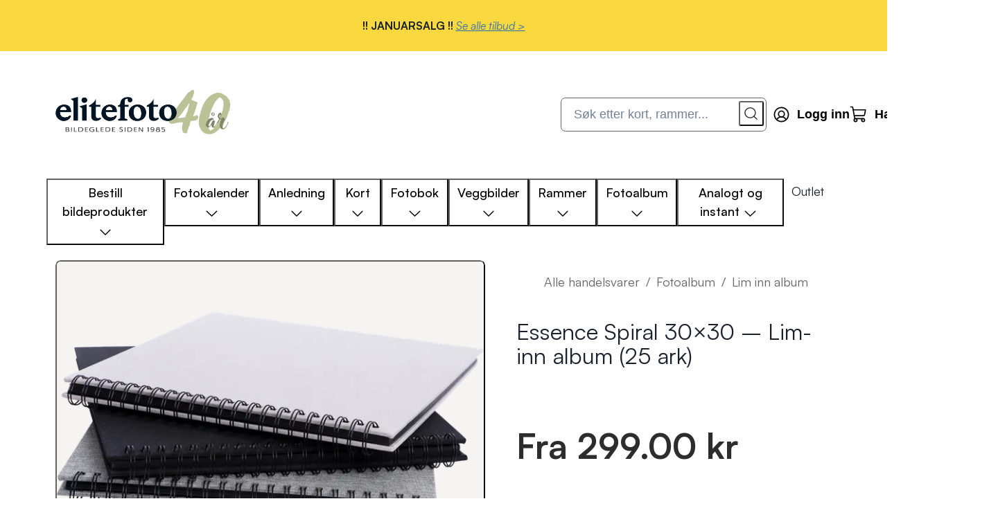

--- FILE ---
content_type: text/html; charset=utf-8
request_url: https://www.elitefoto.no/produkter/essence-spiral-3030--lim-inn-album-25-ark:o:130000448900_no
body_size: 44492
content:
<!DOCTYPE html><html lang="no"><head><meta charSet="utf-8"/><meta name="viewport" content="width=device-width, initial-scale=1"/><title>Essence Spiral 30×30 – Lim-inn album (25 ark) | Elite Foto</title><meta name="robots" content="index,follow"/><meta name="googlebot" content="index,follow"/><meta property="og:title" content="Essence Spiral 30×30 – Lim-inn album (25 ark) | Elite Foto"/><meta property="og:url" content="https://www.elitefoto.no/produkter/essence-spiral-3030--lim-inn-album-25-ark:o:130000448900_no"/><meta property="og:image" content="https://elitefoto.azureedge.net/products/130000448900/4-110206.png"/><link rel="canonical" href="https://www.elitefoto.no/produkter/essence-spiral-3030--lim-inn-album-25-ark:o:130000448900_no"/><meta name="apple-mobile-web-app-title" content="Elitefoto"/><meta name="application-name" content="Elitefoto"/><meta name="msapplication-TileColor" content="#ffffff"/><meta name="theme-color" content="#ffffff"/><link rel="apple-touch-icon" sizes="180x180" href="/apple-touch-icon.png"/><link rel="icon" type="image/png" sizes="32x32" href="/favicon-32x32.png"/><link rel="icon" type="image/png" sizes="16x16" href="/favicon-16x16.png"/><link rel="manifest" href="/site.webmanifest"/><link rel="mask-icon" href="/safari-pinned-tab.svg" color="#ffffff"/><link rel="preload" as="image" imageSrcSet="/_next/image?url=https%3A%2F%2Felitefoto.azureedge.net%2Fproducts%2F130000448900%2F4-110206.png&amp;w=384&amp;q=75 384w, /_next/image?url=https%3A%2F%2Felitefoto.azureedge.net%2Fproducts%2F130000448900%2F4-110206.png&amp;w=640&amp;q=75 640w, /_next/image?url=https%3A%2F%2Felitefoto.azureedge.net%2Fproducts%2F130000448900%2F4-110206.png&amp;w=750&amp;q=75 750w, /_next/image?url=https%3A%2F%2Felitefoto.azureedge.net%2Fproducts%2F130000448900%2F4-110206.png&amp;w=828&amp;q=75 828w, /_next/image?url=https%3A%2F%2Felitefoto.azureedge.net%2Fproducts%2F130000448900%2F4-110206.png&amp;w=1080&amp;q=75 1080w, /_next/image?url=https%3A%2F%2Felitefoto.azureedge.net%2Fproducts%2F130000448900%2F4-110206.png&amp;w=1200&amp;q=75 1200w, /_next/image?url=https%3A%2F%2Felitefoto.azureedge.net%2Fproducts%2F130000448900%2F4-110206.png&amp;w=1920&amp;q=75 1920w, /_next/image?url=https%3A%2F%2Felitefoto.azureedge.net%2Fproducts%2F130000448900%2F4-110206.png&amp;w=2048&amp;q=75 2048w, /_next/image?url=https%3A%2F%2Felitefoto.azureedge.net%2Fproducts%2F130000448900%2F4-110206.png&amp;w=3840&amp;q=75 3840w" imageSizes="(max-width: 48em) 100vw, 50vw" fetchpriority="high"/><link rel="preload" as="image" imageSrcSet="/_next/image?url=https%3A%2F%2Felitefoto.azureedge.net%2Fproducts%2F130000448900%2F5-110206.png&amp;w=384&amp;q=75 384w, /_next/image?url=https%3A%2F%2Felitefoto.azureedge.net%2Fproducts%2F130000448900%2F5-110206.png&amp;w=640&amp;q=75 640w, /_next/image?url=https%3A%2F%2Felitefoto.azureedge.net%2Fproducts%2F130000448900%2F5-110206.png&amp;w=750&amp;q=75 750w, /_next/image?url=https%3A%2F%2Felitefoto.azureedge.net%2Fproducts%2F130000448900%2F5-110206.png&amp;w=828&amp;q=75 828w, /_next/image?url=https%3A%2F%2Felitefoto.azureedge.net%2Fproducts%2F130000448900%2F5-110206.png&amp;w=1080&amp;q=75 1080w, /_next/image?url=https%3A%2F%2Felitefoto.azureedge.net%2Fproducts%2F130000448900%2F5-110206.png&amp;w=1200&amp;q=75 1200w, /_next/image?url=https%3A%2F%2Felitefoto.azureedge.net%2Fproducts%2F130000448900%2F5-110206.png&amp;w=1920&amp;q=75 1920w, /_next/image?url=https%3A%2F%2Felitefoto.azureedge.net%2Fproducts%2F130000448900%2F5-110206.png&amp;w=2048&amp;q=75 2048w, /_next/image?url=https%3A%2F%2Felitefoto.azureedge.net%2Fproducts%2F130000448900%2F5-110206.png&amp;w=3840&amp;q=75 3840w" imageSizes="(max-width: 48em) 100vw, 50vw" fetchpriority="high"/><link rel="preload" as="image" imageSrcSet="/_next/image?url=https%3A%2F%2Felitefoto.azureedge.net%2Fproducts%2F130000448900%2F1060w-inspo-01-131375.jpg&amp;w=384&amp;q=75 384w, /_next/image?url=https%3A%2F%2Felitefoto.azureedge.net%2Fproducts%2F130000448900%2F1060w-inspo-01-131375.jpg&amp;w=640&amp;q=75 640w, /_next/image?url=https%3A%2F%2Felitefoto.azureedge.net%2Fproducts%2F130000448900%2F1060w-inspo-01-131375.jpg&amp;w=750&amp;q=75 750w, /_next/image?url=https%3A%2F%2Felitefoto.azureedge.net%2Fproducts%2F130000448900%2F1060w-inspo-01-131375.jpg&amp;w=828&amp;q=75 828w, /_next/image?url=https%3A%2F%2Felitefoto.azureedge.net%2Fproducts%2F130000448900%2F1060w-inspo-01-131375.jpg&amp;w=1080&amp;q=75 1080w, /_next/image?url=https%3A%2F%2Felitefoto.azureedge.net%2Fproducts%2F130000448900%2F1060w-inspo-01-131375.jpg&amp;w=1200&amp;q=75 1200w, /_next/image?url=https%3A%2F%2Felitefoto.azureedge.net%2Fproducts%2F130000448900%2F1060w-inspo-01-131375.jpg&amp;w=1920&amp;q=75 1920w, /_next/image?url=https%3A%2F%2Felitefoto.azureedge.net%2Fproducts%2F130000448900%2F1060w-inspo-01-131375.jpg&amp;w=2048&amp;q=75 2048w, /_next/image?url=https%3A%2F%2Felitefoto.azureedge.net%2Fproducts%2F130000448900%2F1060w-inspo-01-131375.jpg&amp;w=3840&amp;q=75 3840w" imageSizes="(max-width: 48em) 100vw, 50vw" fetchpriority="high"/><meta name="next-head-count" content="21"/><script type="text/javascript" id="google-consent-mode">
                window.dataLayer = window.dataLayer || [];
                function gtag() {
                  dataLayer.push(arguments);
                }
                gtag('consent', 'default', {
                    'ad_storage': 'denied',
                    'ad_user_data': 'denied',
                    'ad_personalization': 'denied',
                    'analytics_storage': 'denied',
                    wait_for_update: 1500,
                });

                gtag('set', 'ads_data_redaction', true);
                /** Returns a function that runs the callback just once. If already called it will just noop */
                function once(cb) {
                  let hasRun = false;
                  return () => {
                    if (hasRun) return;
                    hasRun = true;
                    cb();
                  };
                }
                const loadGTM = once(() => {
                  (function (w, d, s, l, i) {
                    w[l] = w[l] || [];
                    w[l].push({ 'gtm.start': new Date().getTime(), event: 'gtm.js' });
                    var f = d.getElementsByTagName(s)[0],
                      j = d.createElement(s),
                      dl = l != 'dataLayer' ? '&l=' + l : '';
                    j.async = true;
                    j.src = 'https://metrics.elitefoto.no/gtm.js?id=' + i + dl;
                    f.parentNode.insertBefore(j, f);
                  })(window, document, 'script', 'dataLayer', 'GTM-59QLXVM');
                });
                function startCookieInformation() {
                  const script = document.createElement('script');
                  script.setAttribute('src', 'https://policy.app.cookieinformation.com/uc.js');
                  script.setAttribute('data-culture', 'NB');
                   script.setAttribute('data-gcm-version', '2.0');
                  script.setAttribute('type', 'text/javascript');
                  document.body.appendChild(script);
                }
                const events = ['scroll', 'mousedown', 'touchstart', 'keydown'];
                const key = 'has-interacted';
                let hasRunHandler = false;
                function handler(event) {
                  if (hasRunHandler) {
                    return;
                  }
                  startCookieInformation();
                  loadGTM();
                  hasRunHandler = true;
                  sessionStorage.setItem(key, '1');
                  events.forEach((event) => window.removeEventListener(event, handler));
                }
                function delayHandler() {
                  try {
                    if (sessionStorage.getItem(key)) {
                      // load immediately
                      handler();
                    } else {
                      events.forEach((event) => window.addEventListener(event, handler, { once: true, passive: true }));
                    }
                  } catch (e) {
                    console.error(e);
                    console.log('Failed to use sessionStorage');
                    startCookieInformation();
                    loadGTM();
                  }
                }
                document.addEventListener('readystatechange', (event) => {
                  if (event.target.readyState === 'interactive') {
                    delayHandler();
                  }
                });
            </script><link rel="apple-touch-icon" sizes="180x180" href="/apple-touch-icon.png"/><link rel="icon" type="image/png" sizes="32x32" href="/favicon-32x32.png"/><link rel="icon" type="image/png" sizes="16x16" href="/favicon-16x16.png"/><link rel="manifest" href="/site.webmanifest"/><link rel="mask-icon" href="/safari-pinned-tab.svg" color="#ffffff"/><link rel="preconnect" href="https://cdn.sanity.io"/><meta name="msapplication-TileColor" content="#ffffff"/><meta name="theme-color" content="#ffffff"/><meta name="p:domain_verify" content="ada30edd0f7c5100b12f780a36eb3fbb"/><link rel="preload" href="/_next/static/media/d9396795aa5ec363-s.p.woff2" as="font" type="font/woff2" crossorigin="anonymous" data-next-font="size-adjust"/><link rel="preload" href="/_next/static/media/7c85d340480eabe7-s.p.woff2" as="font" type="font/woff2" crossorigin="anonymous" data-next-font="size-adjust"/><link rel="preload" href="/_next/static/media/d3f699aba1c81be7-s.p.woff2" as="font" type="font/woff2" crossorigin="anonymous" data-next-font="size-adjust"/><link rel="preload" href="/_next/static/media/0d87c97aae65b4fc-s.p.woff2" as="font" type="font/woff2" crossorigin="anonymous" data-next-font="size-adjust"/><link rel="preload" href="/_next/static/media/3eb4bb530f30483c-s.p.woff2" as="font" type="font/woff2" crossorigin="anonymous" data-next-font="size-adjust"/><link rel="preload" href="/_next/static/media/22539d17f3707926-s.p.woff2" as="font" type="font/woff2" crossorigin="anonymous" data-next-font="size-adjust"/><link rel="preload" href="/_next/static/media/17afee50ac86a1b9-s.p.woff2" as="font" type="font/woff2" crossorigin="anonymous" data-next-font="size-adjust"/><link rel="preload" href="/_next/static/media/12084922609e6532-s.p.woff2" as="font" type="font/woff2" crossorigin="anonymous" data-next-font="size-adjust"/><link rel="preload" href="/_next/static/media/c6d20a6ba91d97e6-s.p.woff2" as="font" type="font/woff2" crossorigin="anonymous" data-next-font="size-adjust"/><link rel="preload" href="/_next/static/media/5400951dfef1bc14-s.p.woff2" as="font" type="font/woff2" crossorigin="anonymous" data-next-font="size-adjust"/><link rel="preload" href="/_next/static/css/3d21b5dc3cab8787.css" as="style"/><link rel="stylesheet" href="/_next/static/css/3d21b5dc3cab8787.css" data-n-g=""/><noscript data-n-css=""></noscript><script defer="" nomodule="" src="/_next/static/chunks/polyfills-42372ed130431b0a.js"></script><script src="/_next/static/chunks/webpack-beb329f16efc465c.js" defer=""></script><script src="/_next/static/chunks/framework-b0ec748c7a4c483a.js" defer=""></script><script src="/_next/static/chunks/main-86076885ff0ddee6.js" defer=""></script><script src="/_next/static/chunks/pages/_app-a2307756c4ee28f4.js" defer=""></script><script src="/_next/static/chunks/8478-36a84d50a1259a47.js" defer=""></script><script src="/_next/static/chunks/1580-8d5610128a77fd44.js" defer=""></script><script src="/_next/static/chunks/2962-f52aff4bb633f720.js" defer=""></script><script src="/_next/static/chunks/9197-4017872d6675f040.js" defer=""></script><script src="/_next/static/chunks/2702-a0c0b97d67e34289.js" defer=""></script><script src="/_next/static/chunks/6717-042267684e47e867.js" defer=""></script><script src="/_next/static/chunks/4216-b3937d070811949f.js" defer=""></script><script src="/_next/static/chunks/86-0ecaf729fe974953.js" defer=""></script><script src="/_next/static/chunks/2303-fbd7b4cc865e9390.js" defer=""></script><script src="/_next/static/chunks/2310-c93b9434987e0494.js" defer=""></script><script src="/_next/static/chunks/6296-159eaf19941d67ad.js" defer=""></script><script src="/_next/static/chunks/pages/produkter/%5Bslug%5D-c0f88a228ee2012c.js" defer=""></script><script src="/_next/static/eN3-EDZmi--IAkAoxHKDJ/_buildManifest.js" defer=""></script><script src="/_next/static/eN3-EDZmi--IAkAoxHKDJ/_ssgManifest.js" defer=""></script></head><body><noscript><iframe src="https://metrics.elitefoto.no/ns.html?id=GTM-59QLXVM" height="0" width="0" style="display:none;visibility:hidden"></iframe></noscript><div id="__next"><div class="css-0"><style data-emotion="css-global 17up5p1">:host,:root,[data-theme]{--chakra-ring-inset:var(--chakra-empty,/*!*/ /*!*/);--chakra-ring-offset-width:0px;--chakra-ring-offset-color:#fff;--chakra-ring-color:rgba(66, 153, 225, 0.6);--chakra-ring-offset-shadow:0 0 #0000;--chakra-ring-shadow:0 0 #0000;--chakra-space-x-reverse:0;--chakra-space-y-reverse:0;--chakra-colors-transparent:transparent;--chakra-colors-current:currentColor;--chakra-colors-black:#000000;--chakra-colors-white:#FFFFFF;--chakra-colors-whiteAlpha-50:rgba(255, 255, 255, 0.04);--chakra-colors-whiteAlpha-100:rgba(255, 255, 255, 0.06);--chakra-colors-whiteAlpha-200:rgba(255, 255, 255, 0.08);--chakra-colors-whiteAlpha-300:rgba(255, 255, 255, 0.16);--chakra-colors-whiteAlpha-400:rgba(255, 255, 255, 0.24);--chakra-colors-whiteAlpha-500:rgba(255, 255, 255, 0.36);--chakra-colors-whiteAlpha-600:rgba(255, 255, 255, 0.48);--chakra-colors-whiteAlpha-700:rgba(255, 255, 255, 0.64);--chakra-colors-whiteAlpha-800:rgba(255, 255, 255, 0.80);--chakra-colors-whiteAlpha-900:rgba(255, 255, 255, 0.92);--chakra-colors-blackAlpha-50:rgba(0, 0, 0, 0.04);--chakra-colors-blackAlpha-100:rgba(0, 0, 0, 0.06);--chakra-colors-blackAlpha-200:rgba(0, 0, 0, 0.08);--chakra-colors-blackAlpha-300:rgba(0, 0, 0, 0.16);--chakra-colors-blackAlpha-400:rgba(0, 0, 0, 0.24);--chakra-colors-blackAlpha-500:rgba(0, 0, 0, 0.36);--chakra-colors-blackAlpha-600:rgba(0, 0, 0, 0.48);--chakra-colors-blackAlpha-700:rgba(0, 0, 0, 0.64);--chakra-colors-blackAlpha-800:rgba(0, 0, 0, 0.80);--chakra-colors-blackAlpha-900:rgba(0, 0, 0, 0.92);--chakra-colors-gray-20:#FAFAFA;--chakra-colors-gray-25:#f5f4f2;--chakra-colors-gray-50:#E5E5E5;--chakra-colors-gray-75:#C4C4C4;--chakra-colors-gray-100:#A0A8AE;--chakra-colors-gray-200:#636363;--chakra-colors-gray-300:#CBD5E0;--chakra-colors-gray-400:#A0AEC0;--chakra-colors-gray-500:#718096;--chakra-colors-gray-600:#4A5568;--chakra-colors-gray-700:#2D3748;--chakra-colors-gray-800:#1A202C;--chakra-colors-gray-900:#2D2D2D;--chakra-colors-red-50:#FFF5F5;--chakra-colors-red-100:#FED7D7;--chakra-colors-red-200:#FEB2B2;--chakra-colors-red-300:#FC8181;--chakra-colors-red-400:#F56565;--chakra-colors-red-500:#A61D1B;--chakra-colors-red-600:#C53030;--chakra-colors-red-700:#9B2C2C;--chakra-colors-red-800:#822727;--chakra-colors-red-900:#63171B;--chakra-colors-orange-50:#FFFAF0;--chakra-colors-orange-100:#FEEBC8;--chakra-colors-orange-200:#FBD38D;--chakra-colors-orange-300:#F6AD55;--chakra-colors-orange-400:#ED8936;--chakra-colors-orange-500:#DD6B20;--chakra-colors-orange-600:#C05621;--chakra-colors-orange-700:#9C4221;--chakra-colors-orange-800:#7B341E;--chakra-colors-orange-900:#652B19;--chakra-colors-yellow-50:#FFFFF0;--chakra-colors-yellow-100:#FEFCBF;--chakra-colors-yellow-200:#FAF089;--chakra-colors-yellow-300:#F6E05E;--chakra-colors-yellow-400:#ECC94B;--chakra-colors-yellow-500:#D69E2E;--chakra-colors-yellow-600:#B7791F;--chakra-colors-yellow-700:#975A16;--chakra-colors-yellow-800:#744210;--chakra-colors-yellow-900:#5F370E;--chakra-colors-green-50:#F0FFF4;--chakra-colors-green-100:#C6F6D5;--chakra-colors-green-200:#9AE6B4;--chakra-colors-green-300:#68D391;--chakra-colors-green-400:#48BB78;--chakra-colors-green-500:#38A169;--chakra-colors-green-600:#2F855A;--chakra-colors-green-700:#276749;--chakra-colors-green-800:#22543D;--chakra-colors-green-900:#1C4532;--chakra-colors-teal-50:#E6FFFA;--chakra-colors-teal-100:#B2F5EA;--chakra-colors-teal-200:#81E6D9;--chakra-colors-teal-300:#4FD1C5;--chakra-colors-teal-400:#38B2AC;--chakra-colors-teal-500:#319795;--chakra-colors-teal-600:#2C7A7B;--chakra-colors-teal-700:#285E61;--chakra-colors-teal-800:#234E52;--chakra-colors-teal-900:#1D4044;--chakra-colors-blue-50:#ebf8ff;--chakra-colors-blue-100:#bee3f8;--chakra-colors-blue-200:#90cdf4;--chakra-colors-blue-300:#63b3ed;--chakra-colors-blue-400:#4299e1;--chakra-colors-blue-500:#3182ce;--chakra-colors-blue-600:#2b6cb0;--chakra-colors-blue-700:#2c5282;--chakra-colors-blue-800:#2a4365;--chakra-colors-blue-900:#1A365D;--chakra-colors-cyan-50:#EDFDFD;--chakra-colors-cyan-100:#C4F1F9;--chakra-colors-cyan-200:#9DECF9;--chakra-colors-cyan-300:#76E4F7;--chakra-colors-cyan-400:#0BC5EA;--chakra-colors-cyan-500:#00B5D8;--chakra-colors-cyan-600:#00A3C4;--chakra-colors-cyan-700:#0987A0;--chakra-colors-cyan-800:#086F83;--chakra-colors-cyan-900:#065666;--chakra-colors-purple-50:#FAF5FF;--chakra-colors-purple-100:#E9D8FD;--chakra-colors-purple-200:#D6BCFA;--chakra-colors-purple-300:#B794F4;--chakra-colors-purple-400:#9F7AEA;--chakra-colors-purple-500:#805AD5;--chakra-colors-purple-600:#6B46C1;--chakra-colors-purple-700:#553C9A;--chakra-colors-purple-800:#44337A;--chakra-colors-purple-900:#322659;--chakra-colors-pink-50:#FFF5F7;--chakra-colors-pink-100:#FED7E2;--chakra-colors-pink-200:#FBB6CE;--chakra-colors-pink-300:#F687B3;--chakra-colors-pink-400:#ED64A6;--chakra-colors-pink-500:#D53F8C;--chakra-colors-pink-600:#B83280;--chakra-colors-pink-700:#97266D;--chakra-colors-pink-800:#702459;--chakra-colors-pink-900:#521B41;--chakra-colors-linkedin-50:#E8F4F9;--chakra-colors-linkedin-100:#CFEDFB;--chakra-colors-linkedin-200:#9BDAF3;--chakra-colors-linkedin-300:#68C7EC;--chakra-colors-linkedin-400:#34B3E4;--chakra-colors-linkedin-500:#00A0DC;--chakra-colors-linkedin-600:#008CC9;--chakra-colors-linkedin-700:#0077B5;--chakra-colors-linkedin-800:#005E93;--chakra-colors-linkedin-900:#004471;--chakra-colors-facebook-50:#E8F4F9;--chakra-colors-facebook-100:#D9DEE9;--chakra-colors-facebook-200:#B7C2DA;--chakra-colors-facebook-300:#6482C0;--chakra-colors-facebook-400:#4267B2;--chakra-colors-facebook-500:#385898;--chakra-colors-facebook-600:#314E89;--chakra-colors-facebook-700:#29487D;--chakra-colors-facebook-800:#223B67;--chakra-colors-facebook-900:#1E355B;--chakra-colors-messenger-50:#D0E6FF;--chakra-colors-messenger-100:#B9DAFF;--chakra-colors-messenger-200:#A2CDFF;--chakra-colors-messenger-300:#7AB8FF;--chakra-colors-messenger-400:#2E90FF;--chakra-colors-messenger-500:#0078FF;--chakra-colors-messenger-600:#0063D1;--chakra-colors-messenger-700:#0052AC;--chakra-colors-messenger-800:#003C7E;--chakra-colors-messenger-900:#002C5C;--chakra-colors-whatsapp-50:#dffeec;--chakra-colors-whatsapp-100:#b9f5d0;--chakra-colors-whatsapp-200:#90edb3;--chakra-colors-whatsapp-300:#65e495;--chakra-colors-whatsapp-400:#3cdd78;--chakra-colors-whatsapp-500:#22c35e;--chakra-colors-whatsapp-600:#179848;--chakra-colors-whatsapp-700:#0c6c33;--chakra-colors-whatsapp-800:#01421c;--chakra-colors-whatsapp-900:#001803;--chakra-colors-twitter-50:#E5F4FD;--chakra-colors-twitter-100:#C8E9FB;--chakra-colors-twitter-200:#A8DCFA;--chakra-colors-twitter-300:#83CDF7;--chakra-colors-twitter-400:#57BBF5;--chakra-colors-twitter-500:#1DA1F2;--chakra-colors-twitter-600:#1A94DA;--chakra-colors-twitter-700:#1681BF;--chakra-colors-twitter-800:#136B9E;--chakra-colors-twitter-900:#0D4D71;--chakra-colors-telegram-50:#E3F2F9;--chakra-colors-telegram-100:#C5E4F3;--chakra-colors-telegram-200:#A2D4EC;--chakra-colors-telegram-300:#7AC1E4;--chakra-colors-telegram-400:#47A9DA;--chakra-colors-telegram-500:#0088CC;--chakra-colors-telegram-600:#007AB8;--chakra-colors-telegram-700:#006BA1;--chakra-colors-telegram-800:#005885;--chakra-colors-telegram-900:#003F5E;--chakra-colors-beige-500:#F7F3EE;--chakra-colors-primary-50:#FFFAF0;--chakra-colors-primary-100:#FEEBC8;--chakra-colors-primary-200:#FBD38D;--chakra-colors-primary-300:#F6AD55;--chakra-colors-primary-400:#ED8936;--chakra-colors-primary-500:#A65817;--chakra-colors-primary-600:#C05621;--chakra-colors-primary-700:#9C4221;--chakra-colors-primary-800:#7B341E;--chakra-colors-primary-900:#652B19;--chakra-colors-secondary-50:rgba(0, 0, 0, 0.04);--chakra-colors-secondary-100:rgba(0, 0, 0, 0.06);--chakra-colors-secondary-200:rgba(0, 0, 0, 0.08);--chakra-colors-secondary-300:rgba(0, 0, 0, 0.16);--chakra-colors-secondary-400:rgba(0, 0, 0, 0.24);--chakra-colors-secondary-500:rgba(0, 0, 0, 0.36);--chakra-colors-secondary-600:#2D2D2D;--chakra-colors-secondary-700:rgba(0, 0, 0, 0.64);--chakra-colors-secondary-800:rgba(0, 0, 0, 0.80);--chakra-colors-secondary-900:rgba(0, 0, 0, 0.92);--chakra-colors-tertiary-500:#B8D5F5;--chakra-colors-tertiary-600:#8bbbef;--chakra-colors-tertiary-700:#75adec;--chakra-colors-link:#184A86;--chakra-colors-card-bg:#F7F3EE;--chakra-colors-card-hover:#DBD2C8;--chakra-colors-tag-bg:#DBD2C8;--chakra-colors-badge-discount:#0D243F;--chakra-colors-background-primaryBG:#F7F3EE;--chakra-colors-background-secondaryBG:#F2F2F2;--chakra-colors-background-granit3BG:#2D2D2D;--chakra-borders-none:0;--chakra-borders-1px:1px solid;--chakra-borders-2px:2px solid;--chakra-borders-4px:4px solid;--chakra-borders-8px:8px solid;--chakra-fonts-heading:'__Satoshi_5183fb','__Satoshi_Fallback_5183fb';--chakra-fonts-body:'__Satoshi_5183fb','__Satoshi_Fallback_5183fb';--chakra-fonts-mono:SFMono-Regular,Menlo,Monaco,Consolas,"Liberation Mono","Courier New",monospace;--chakra-fontSizes-3xs:0.45rem;--chakra-fontSizes-2xs:0.625rem;--chakra-fontSizes-xs:0.8rem;--chakra-fontSizes-sm:0.9rem;--chakra-fontSizes-md:1rem;--chakra-fontSizes-lg:1.2rem;--chakra-fontSizes-xl:1.4rem;--chakra-fontSizes-2xl:1.8rem;--chakra-fontSizes-3xl:2.8rem;--chakra-fontSizes-4xl:3.6rem;--chakra-fontSizes-5xl:3rem;--chakra-fontSizes-6xl:3.75rem;--chakra-fontSizes-7xl:4.5rem;--chakra-fontSizes-8xl:6rem;--chakra-fontSizes-9xl:8rem;--chakra-fontWeights-hairline:100;--chakra-fontWeights-thin:200;--chakra-fontWeights-light:300;--chakra-fontWeights-normal:400;--chakra-fontWeights-medium:500;--chakra-fontWeights-semibold:600;--chakra-fontWeights-bold:700;--chakra-fontWeights-extrabold:800;--chakra-fontWeights-black:900;--chakra-letterSpacings-tighter:-0.05em;--chakra-letterSpacings-tight:-0.025em;--chakra-letterSpacings-normal:0;--chakra-letterSpacings-wide:0.025em;--chakra-letterSpacings-wider:0.05em;--chakra-letterSpacings-widest:0.1em;--chakra-lineHeights-3:.75rem;--chakra-lineHeights-4:1rem;--chakra-lineHeights-5:1.25rem;--chakra-lineHeights-6:1.5rem;--chakra-lineHeights-7:1.75rem;--chakra-lineHeights-8:2rem;--chakra-lineHeights-9:2.25rem;--chakra-lineHeights-10:2.5rem;--chakra-lineHeights-normal:normal;--chakra-lineHeights-none:1;--chakra-lineHeights-shorter:1.25;--chakra-lineHeights-short:1.375;--chakra-lineHeights-base:1.5;--chakra-lineHeights-tall:1.625;--chakra-lineHeights-taller:2;--chakra-radii-none:0;--chakra-radii-sm:0.125rem;--chakra-radii-base:0.25rem;--chakra-radii-md:0.375rem;--chakra-radii-lg:0.5rem;--chakra-radii-xl:0.75rem;--chakra-radii-2xl:1rem;--chakra-radii-3xl:1.5rem;--chakra-radii-full:9999px;--chakra-space-1:0.25rem;--chakra-space-2:0.5rem;--chakra-space-3:0.75rem;--chakra-space-4:1rem;--chakra-space-5:1.25rem;--chakra-space-6:1.5rem;--chakra-space-7:1.75rem;--chakra-space-8:2rem;--chakra-space-9:2.25rem;--chakra-space-10:2.5rem;--chakra-space-12:3rem;--chakra-space-14:3.5rem;--chakra-space-16:4rem;--chakra-space-20:5rem;--chakra-space-24:6rem;--chakra-space-28:7rem;--chakra-space-32:8rem;--chakra-space-36:9rem;--chakra-space-40:10rem;--chakra-space-44:11rem;--chakra-space-48:12rem;--chakra-space-52:13rem;--chakra-space-56:14rem;--chakra-space-60:15rem;--chakra-space-64:16rem;--chakra-space-72:18rem;--chakra-space-80:20rem;--chakra-space-96:24rem;--chakra-space-px:1px;--chakra-space-0-5:0.125rem;--chakra-space-1-5:0.375rem;--chakra-space-2-5:0.625rem;--chakra-space-3-5:0.875rem;--chakra-space-xxsmall:4px;--chakra-space-xsmall:8px;--chakra-space-small:16px;--chakra-space-medium:32px;--chakra-space-large:64px;--chakra-space-largePlus:80px;--chakra-space-header-sm:75px;--chakra-shadows-xs:0 0 0 1px rgba(0, 0, 0, 0.05);--chakra-shadows-sm:0 1px 2px 0 rgba(0, 0, 0, 0.05);--chakra-shadows-base:0 1px 3px 0 rgba(0, 0, 0, 0.1),0 1px 2px 0 rgba(0, 0, 0, 0.06);--chakra-shadows-md:0 4px 6px -1px rgba(0, 0, 0, 0.1),0 2px 4px -1px rgba(0, 0, 0, 0.06);--chakra-shadows-lg:0 10px 15px -3px rgba(0, 0, 0, 0.1),0 4px 6px -2px rgba(0, 0, 0, 0.05);--chakra-shadows-xl:0 20px 25px -5px rgba(0, 0, 0, 0.1),0 10px 10px -5px rgba(0, 0, 0, 0.04);--chakra-shadows-2xl:0 25px 50px -12px rgba(0, 0, 0, 0.25);--chakra-shadows-outline:0 0 0 3px rgba(221,107,32,0.3);--chakra-shadows-inner:inset 0 2px 4px 0 rgba(0,0,0,0.06);--chakra-shadows-none:none;--chakra-shadows-dark-lg:rgba(0, 0, 0, 0.1) 0px 0px 0px 1px,rgba(0, 0, 0, 0.2) 0px 5px 10px,rgba(0, 0, 0, 0.4) 0px 15px 40px;--chakra-sizes-1:0.25rem;--chakra-sizes-2:0.5rem;--chakra-sizes-3:0.75rem;--chakra-sizes-4:1rem;--chakra-sizes-5:1.25rem;--chakra-sizes-6:1.5rem;--chakra-sizes-7:1.75rem;--chakra-sizes-8:2rem;--chakra-sizes-9:2.25rem;--chakra-sizes-10:2.5rem;--chakra-sizes-12:3rem;--chakra-sizes-14:3.5rem;--chakra-sizes-16:4rem;--chakra-sizes-20:5rem;--chakra-sizes-24:6rem;--chakra-sizes-28:7rem;--chakra-sizes-32:8rem;--chakra-sizes-36:9rem;--chakra-sizes-40:10rem;--chakra-sizes-44:11rem;--chakra-sizes-48:12rem;--chakra-sizes-52:13rem;--chakra-sizes-56:14rem;--chakra-sizes-60:15rem;--chakra-sizes-64:16rem;--chakra-sizes-72:18rem;--chakra-sizes-80:20rem;--chakra-sizes-96:24rem;--chakra-sizes-px:1px;--chakra-sizes-0-5:0.125rem;--chakra-sizes-1-5:0.375rem;--chakra-sizes-2-5:0.625rem;--chakra-sizes-3-5:0.875rem;--chakra-sizes-max:max-content;--chakra-sizes-min:min-content;--chakra-sizes-full:100%;--chakra-sizes-3xs:14rem;--chakra-sizes-2xs:16rem;--chakra-sizes-xs:18rem;--chakra-sizes-sm:24rem;--chakra-sizes-md:28rem;--chakra-sizes-lg:32rem;--chakra-sizes-xl:36rem;--chakra-sizes-2xl:42rem;--chakra-sizes-3xl:48rem;--chakra-sizes-4xl:56rem;--chakra-sizes-5xl:64rem;--chakra-sizes-6xl:72rem;--chakra-sizes-7xl:80rem;--chakra-sizes-8xl:90rem;--chakra-sizes-prose:60ch;--chakra-sizes-container-sm:640px;--chakra-sizes-container-md:768px;--chakra-sizes-container-lg:1024px;--chakra-sizes-container-xl:1600px;--chakra-sizes-header-sm:75px;--chakra-zIndices-hide:-1;--chakra-zIndices-auto:auto;--chakra-zIndices-base:0;--chakra-zIndices-docked:10;--chakra-zIndices-dropdown:1000;--chakra-zIndices-sticky:1100;--chakra-zIndices-banner:1200;--chakra-zIndices-overlay:1300;--chakra-zIndices-modal:1400;--chakra-zIndices-popover:1500;--chakra-zIndices-skipLink:1600;--chakra-zIndices-toast:1700;--chakra-zIndices-tooltip:1800;--chakra-zIndices-search:0;--chakra-zIndices-menu:10;--chakra-transition-property-common:background-color,border-color,color,fill,stroke,opacity,box-shadow,transform;--chakra-transition-property-colors:background-color,border-color,color,fill,stroke;--chakra-transition-property-dimensions:width,height;--chakra-transition-property-position:left,right,top,bottom;--chakra-transition-property-background:background-color,background-image,background-position;--chakra-transition-easing-ease-in:cubic-bezier(0.4, 0, 1, 1);--chakra-transition-easing-ease-out:cubic-bezier(0, 0, 0.2, 1);--chakra-transition-easing-ease-in-out:cubic-bezier(0.4, 0, 0.2, 1);--chakra-transition-duration-ultra-fast:50ms;--chakra-transition-duration-faster:100ms;--chakra-transition-duration-fast:150ms;--chakra-transition-duration-normal:200ms;--chakra-transition-duration-slow:300ms;--chakra-transition-duration-slower:400ms;--chakra-transition-duration-ultra-slow:500ms;--chakra-blur-none:0;--chakra-blur-sm:4px;--chakra-blur-base:8px;--chakra-blur-md:12px;--chakra-blur-lg:16px;--chakra-blur-xl:24px;--chakra-blur-2xl:40px;--chakra-blur-3xl:64px;--chakra-breakpoints-base:0em;--chakra-breakpoints-sm:30em;--chakra-breakpoints-md:48em;--chakra-breakpoints-lg:62em;--chakra-breakpoints-xl:80em;--chakra-breakpoints-2xl:96em;}.chakra-ui-light :host:not([data-theme]),.chakra-ui-light :root:not([data-theme]),.chakra-ui-light [data-theme]:not([data-theme]),[data-theme=light] :host:not([data-theme]),[data-theme=light] :root:not([data-theme]),[data-theme=light] [data-theme]:not([data-theme]),:host[data-theme=light],:root[data-theme=light],[data-theme][data-theme=light]{--chakra-colors-chakra-body-text:var(--chakra-colors-gray-800);--chakra-colors-chakra-body-bg:var(--chakra-colors-white);--chakra-colors-chakra-border-color:var(--chakra-colors-gray-200);--chakra-colors-chakra-inverse-text:var(--chakra-colors-white);--chakra-colors-chakra-subtle-bg:var(--chakra-colors-gray-100);--chakra-colors-chakra-subtle-text:var(--chakra-colors-gray-600);--chakra-colors-chakra-placeholder-color:var(--chakra-colors-gray-500);}.chakra-ui-dark :host:not([data-theme]),.chakra-ui-dark :root:not([data-theme]),.chakra-ui-dark [data-theme]:not([data-theme]),[data-theme=dark] :host:not([data-theme]),[data-theme=dark] :root:not([data-theme]),[data-theme=dark] [data-theme]:not([data-theme]),:host[data-theme=dark],:root[data-theme=dark],[data-theme][data-theme=dark]{--chakra-colors-chakra-body-text:var(--chakra-colors-whiteAlpha-900);--chakra-colors-chakra-body-bg:var(--chakra-colors-gray-800);--chakra-colors-chakra-border-color:var(--chakra-colors-whiteAlpha-300);--chakra-colors-chakra-inverse-text:var(--chakra-colors-gray-800);--chakra-colors-chakra-subtle-bg:var(--chakra-colors-gray-700);--chakra-colors-chakra-subtle-text:var(--chakra-colors-gray-400);--chakra-colors-chakra-placeholder-color:var(--chakra-colors-whiteAlpha-400);}</style><style data-emotion="css-global fubdgu">html{line-height:1.5;-webkit-text-size-adjust:100%;font-family:system-ui,sans-serif;-webkit-font-smoothing:antialiased;text-rendering:optimizeLegibility;-moz-osx-font-smoothing:grayscale;touch-action:manipulation;}body{position:relative;min-height:100%;margin:0;font-feature-settings:"kern";}:where(*, *::before, *::after){border-width:0;border-style:solid;box-sizing:border-box;word-wrap:break-word;}main{display:block;}hr{border-top-width:1px;box-sizing:content-box;height:0;overflow:visible;}:where(pre, code, kbd,samp){font-family:SFMono-Regular,Menlo,Monaco,Consolas,monospace;font-size:1em;}a{background-color:transparent;color:inherit;-webkit-text-decoration:inherit;text-decoration:inherit;}abbr[title]{border-bottom:none;-webkit-text-decoration:underline;text-decoration:underline;-webkit-text-decoration:underline dotted;-webkit-text-decoration:underline dotted;text-decoration:underline dotted;}:where(b, strong){font-weight:bold;}small{font-size:80%;}:where(sub,sup){font-size:75%;line-height:0;position:relative;vertical-align:baseline;}sub{bottom:-0.25em;}sup{top:-0.5em;}img{border-style:none;}:where(button, input, optgroup, select, textarea){font-family:inherit;font-size:100%;line-height:1.15;margin:0;}:where(button, input){overflow:visible;}:where(button, select){text-transform:none;}:where(
          button::-moz-focus-inner,
          [type="button"]::-moz-focus-inner,
          [type="reset"]::-moz-focus-inner,
          [type="submit"]::-moz-focus-inner
        ){border-style:none;padding:0;}fieldset{padding:0.35em 0.75em 0.625em;}legend{box-sizing:border-box;color:inherit;display:table;max-width:100%;padding:0;white-space:normal;}progress{vertical-align:baseline;}textarea{overflow:auto;}:where([type="checkbox"], [type="radio"]){box-sizing:border-box;padding:0;}input[type="number"]::-webkit-inner-spin-button,input[type="number"]::-webkit-outer-spin-button{-webkit-appearance:none!important;}input[type="number"]{-moz-appearance:textfield;}input[type="search"]{-webkit-appearance:textfield;outline-offset:-2px;}input[type="search"]::-webkit-search-decoration{-webkit-appearance:none!important;}::-webkit-file-upload-button{-webkit-appearance:button;font:inherit;}details{display:block;}summary{display:-webkit-box;display:-webkit-list-item;display:-ms-list-itembox;display:list-item;}template{display:none;}[hidden]{display:none!important;}:where(
          blockquote,
          dl,
          dd,
          h1,
          h2,
          h3,
          h4,
          h5,
          h6,
          hr,
          figure,
          p,
          pre
        ){margin:0;}button{background:transparent;padding:0;}fieldset{margin:0;padding:0;}:where(ol, ul){margin:0;padding:0;}textarea{resize:vertical;}:where(button, [role="button"]){cursor:pointer;}button::-moz-focus-inner{border:0!important;}table{border-collapse:collapse;}:where(h1, h2, h3, h4, h5, h6){font-size:inherit;font-weight:inherit;}:where(button, input, optgroup, select, textarea){padding:0;line-height:inherit;color:inherit;}:where(img, svg, video, canvas, audio, iframe, embed, object){display:block;}:where(img, video){max-width:100%;height:auto;}[data-js-focus-visible] :focus:not([data-focus-visible-added]):not(
          [data-focus-visible-disabled]
        ){outline:none;box-shadow:none;}select::-ms-expand{display:none;}:root,:host{--chakra-vh:100vh;}@supports (height: -webkit-fill-available){:root,:host{--chakra-vh:-webkit-fill-available;}}@supports (height: -moz-fill-available){:root,:host{--chakra-vh:-moz-fill-available;}}@supports (height: 100dvh){:root,:host{--chakra-vh:100dvh;}}</style><style data-emotion="css-global m2d2eb">body{font-family:var(--chakra-fonts-body);color:var(--chakra-colors-chakra-body-text);background:var(--chakra-colors-chakra-body-bg);transition-property:background-color;transition-duration:var(--chakra-transition-duration-normal);line-height:var(--chakra-lineHeights-base);width:100%;}*::-webkit-input-placeholder{color:var(--chakra-colors-chakra-placeholder-color);}*::-moz-placeholder{color:var(--chakra-colors-chakra-placeholder-color);}*:-ms-input-placeholder{color:var(--chakra-colors-chakra-placeholder-color);}*::placeholder{color:var(--chakra-colors-chakra-placeholder-color);}*,*::before,::after{border-color:var(--chakra-colors-chakra-border-color);}html{font-family:'__Satoshi_5183fb','__Satoshi_Fallback_5183fb';font-size:var(--font-size, 18px);font-weight:var(--chakra-fontWeights-normal);}*{scroll-margin-top:1rem;}*:focus:not(:focus-visible){box-shadow:var(--chakra-shadows-none)!important;}ul{-webkit-margin-start:0rem;margin-inline-start:0rem;}.chakra-accordion__button:focus-visible{outline:2px solid #D29460;border-radius:3px;}.order-card:focus-visible{border:var(--chakra-borders-none);background-color:#F2F2F2;}</style><style data-emotion="css y5m7cg">.css-y5m7cg{display:-webkit-box;display:-webkit-flex;display:-ms-flexbox;display:flex;-webkit-flex-direction:column;-ms-flex-direction:column;flex-direction:column;min-height:100vh;-webkit-align-items:center;-webkit-box-align:center;-ms-flex-align:center;align-items:center;}</style><div class="css-y5m7cg"><style data-emotion="css 2oafuf">.css-2oafuf{transition-property:var(--chakra-transition-property-common);transition-duration:var(--chakra-transition-duration-fast);transition-timing-function:var(--chakra-transition-easing-ease-out);cursor:pointer;-webkit-text-decoration:none;text-decoration:none;outline:2px solid transparent;outline-offset:2px;position:fixed;top:0px;background-color:var(--chakra-colors-black);color:var(--chakra-colors-white);font-weight:var(--chakra-fontWeights-bold);font-size:var(--chakra-fontSizes-md);-webkit-padding-start:var(--chakra-space-3);padding-inline-start:var(--chakra-space-3);-webkit-padding-end:var(--chakra-space-3);padding-inline-end:var(--chakra-space-3);padding-top:var(--chakra-space-2);padding-bottom:var(--chakra-space-2);border-bottom-left-radius:var(--chakra-radii-lg);border-bottom-right-radius:var(--chakra-radii-lg);z-index:1000;-webkit-transform:translateY(-110%);-moz-transform:translateY(-110%);-ms-transform:translateY(-110%);transform:translateY(-110%);}.css-2oafuf:hover,.css-2oafuf[data-hover]{-webkit-text-decoration:underline;text-decoration:underline;}.css-2oafuf:focus-visible,.css-2oafuf[data-focus-visible]{box-shadow:var(--chakra-shadows-outline);}.css-2oafuf:focus,.css-2oafuf[data-focus]{-webkit-transform:none;-moz-transform:none;-ms-transform:none;transform:none;box-shadow:var(--chakra-shadows-outline);}</style><a class="chakra-link css-2oafuf" href="#main">Hopp til hovedinnholdet</a><style data-emotion="css sjzyc8">.css-sjzyc8{display:-webkit-box;display:-webkit-flex;display:-ms-flexbox;display:flex;width:var(--chakra-sizes-full);-webkit-box-pack:center;-ms-flex-pack:center;-webkit-justify-content:center;justify-content:center;padding:var(--chakra-space-2);background:#f9d93f;color:#1A202C;font-size:small;}@media screen and (min-width: 30em){.css-sjzyc8{font-size:medium;}}.css-sjzyc8 a[href] *{color:inherit;}</style><div class="css-sjzyc8"><p><strong>!! JANUARSALG !!  </strong><style data-emotion="css i06rwq">.css-i06rwq{transition-property:var(--chakra-transition-property-common);transition-duration:var(--chakra-transition-duration-fast);transition-timing-function:var(--chakra-transition-easing-ease-out);cursor:pointer;outline:2px solid transparent;outline-offset:2px;color:var(--chakra-colors-blue-600);-webkit-text-decoration:underline;text-decoration:underline;}.css-i06rwq:hover,.css-i06rwq[data-hover]{-webkit-text-decoration:underline;text-decoration:underline;}.css-i06rwq:focus-visible,.css-i06rwq[data-focus-visible]{box-shadow:var(--chakra-shadows-outline);}</style><a target="_blank" rel="noopener" class="chakra-link css-i06rwq" href="https://www.elitefoto.no/kategori/kampanje"><em>Se alle tilbud &gt;</em></a></p></div><style data-emotion="css xv27r0">.css-xv27r0{width:100%;-webkit-margin-start:auto;margin-inline-start:auto;-webkit-margin-end:auto;margin-inline-end:auto;-webkit-padding-start:var(--chakra-space-small);padding-inline-start:var(--chakra-space-small);-webkit-padding-end:var(--chakra-space-small);padding-inline-end:var(--chakra-space-small);display:-webkit-box;display:-webkit-flex;display:-ms-flexbox;display:flex;padding-top:var(--chakra-space-4);padding-bottom:var(--chakra-space-4);-webkit-box-pack:justify;-webkit-justify-content:space-between;justify-content:space-between;max-width:1600px;z-index:var(--chakra-zIndices-menu);background:var(--chakra-colors-white);height:var(--chakra-sizes-header-sm);position:-webkit-sticky;position:sticky;top:0px;left:0px;}@media screen and (min-width: 48em){.css-xv27r0{padding-bottom:var(--chakra-space-large);height:auto;position:static;}}@media screen and (min-width: 62em){.css-xv27r0{-webkit-padding-start:var(--chakra-space-medium);padding-inline-start:var(--chakra-space-medium);-webkit-padding-end:var(--chakra-space-medium);padding-inline-end:var(--chakra-space-medium);padding-top:var(--chakra-space-large);}}@media screen and (min-width: 80em){.css-xv27r0{-webkit-padding-start:var(--chakra-space-largePlus);padding-inline-start:var(--chakra-space-largePlus);-webkit-padding-end:var(--chakra-space-largePlus);padding-inline-end:var(--chakra-space-largePlus);}}</style><header class="chakra-container css-xv27r0"><style data-emotion="css 12b1ipk">.css-12b1ipk{display:-webkit-box;display:-webkit-flex;display:-ms-flexbox;display:flex;-webkit-align-items:center;-webkit-box-align:center;-ms-flex-align:center;align-items:center;-webkit-flex-direction:row;-ms-flex-direction:row;flex-direction:row;gap:var(--chakra-space-1);}@media screen and (min-width: 48em){.css-12b1ipk{gap:0px;}}</style><div class="chakra-stack css-12b1ipk"><style data-emotion="css 1srq4h0">.css-1srq4h0{-webkit-appearance:none;-moz-appearance:none;-ms-appearance:none;appearance:none;-webkit-align-items:center;-webkit-box-align:center;-ms-flex-align:center;align-items:center;-webkit-box-pack:center;-ms-flex-pack:center;-webkit-justify-content:center;justify-content:center;-webkit-user-select:none;-moz-user-select:none;-ms-user-select:none;user-select:none;position:relative;white-space:nowrap;vertical-align:middle;outline:2px solid transparent;outline-offset:2px;line-height:inherit;border-radius:var(--chakra-radii-md);font-weight:var(--chakra-fontWeights-semibold);transition-property:var(--chakra-transition-property-common);transition-duration:var(--chakra-transition-duration-normal);height:var(--chakra-sizes-10);min-width:var(--chakra-sizes-10);-webkit-padding-start:var(--chakra-space-4);padding-inline-start:var(--chakra-space-4);-webkit-padding-end:var(--chakra-space-4);padding-inline-end:var(--chakra-space-4);padding-top:var(--chakra-space-2-5);padding-bottom:var(--chakra-space-2-5);background:none;color:inherit;margin:0px;padding:0px;font-size:1.5em;display:-webkit-box;display:-webkit-flex;display:-ms-flexbox;display:flex;}.css-1srq4h0:focus-visible,.css-1srq4h0[data-focus-visible]{box-shadow:var(--chakra-shadows-outline);}.css-1srq4h0:disabled,.css-1srq4h0[disabled],.css-1srq4h0[aria-disabled=true],.css-1srq4h0[data-disabled]{opacity:0.4;cursor:not-allowed;box-shadow:var(--chakra-shadows-none);}.css-1srq4h0:hover:disabled,.css-1srq4h0[data-hover]:disabled,.css-1srq4h0:hover[disabled],.css-1srq4h0[data-hover][disabled],.css-1srq4h0:hover[aria-disabled=true],.css-1srq4h0[data-hover][aria-disabled=true],.css-1srq4h0:hover[data-disabled],.css-1srq4h0[data-hover][data-disabled]{background:initial;}@media screen and (min-width: 48em){.css-1srq4h0{display:none;}}</style><button type="button" class="chakra-button css-1srq4h0" aria-label="Vis alle resultater"><style data-emotion="css onkibi">.css-onkibi{width:1em;height:1em;display:inline-block;line-height:1em;-webkit-flex-shrink:0;-ms-flex-negative:0;flex-shrink:0;color:currentColor;vertical-align:middle;}</style><svg viewBox="0 0 256 256" focusable="false" class="chakra-icon css-onkibi" aria-hidden="true"><g><line x1="40" y1="128" x2="216" y2="128" fill="none" stroke="currentColor" stroke-linecap="round" stroke-linejoin="round" stroke-width="16"></line><line x1="40" y1="64" x2="216" y2="64" fill="none" stroke="currentColor" stroke-linecap="round" stroke-linejoin="round" stroke-width="16"></line><line x1="40" y1="192" x2="216" y2="192" fill="none" stroke="currentColor" stroke-linecap="round" stroke-linejoin="round" stroke-width="16"></line></g></svg></button><a href="/"><style data-emotion="css 18yxckd">.css-18yxckd{transition-property:var(--chakra-transition-property-common);transition-duration:var(--chakra-transition-duration-fast);transition-timing-function:var(--chakra-transition-easing-ease-out);cursor:pointer;-webkit-text-decoration:none;text-decoration:none;outline:2px solid transparent;outline-offset:2px;color:inherit;width:142.1px;}.css-18yxckd:hover,.css-18yxckd[data-hover]{-webkit-text-decoration:underline;text-decoration:underline;}.css-18yxckd:focus-visible,.css-18yxckd[data-focus-visible]{box-shadow:var(--chakra-shadows-outline);}@media screen and (min-width: 48em){.css-18yxckd{width:253.75px;}}</style><div class="chakra-link css-18yxckd" aria-label="Elite Foto"><style data-emotion="css 861lix">.css-861lix{line-height:1em;-webkit-flex-shrink:0;-ms-flex-negative:0;flex-shrink:0;color:currentColor;vertical-align:middle;display:inline-block;width:var(--chakra-sizes-full);height:var(--chakra-sizes-full);margin-top:-8px;}@media screen and (min-width: 48em){.css-861lix{display:none;}}</style><svg viewBox="6 0 98 25" focusable="false" class="chakra-icon css-861lix" xmlns="http://www.w3.org/2000/svg" aria-hidden="true" version="1.2"><path fill="#bcc298" d="m77.5 23.83-.09-.14h-.37a2.6 2.6 0 0 1-.59-1.69 2 2 0 0 1-.18-.5c0-.23.05-.59.09-.82-.05-.05-.05-.23.05-.37 0-.87.32-1.65.41-2.47-.14.05-.23.09-.37.09-.96 0-1.74 0-2.61.18-.69.09-2.42.59-2.93.59-.09 0-.23 0-.32-.05-.96.32-1.78-1.33-1.78-1.92 0-.18 0-.32.09-.46-.09-.32.73-1.51.92-1.69.59-.87 1.24-1.69 1.92-2.52.05-.23.82-1.28 1.05-1.42 1.42-1.88 2.79-3.89 4.3-5.72.5-.59 2.06-2.93 2.47-3.25.32-.23.59-.46.96-.59 0-.05.14-.09.27-.14.18-.23.37-.46.59-.59.18-.18.41-.37.69-.37.73 0 .82.64.82 1.24 0 1.19-.96 3.2-1.56 4.25 1.1.5 2.29.91 3.43 1.37-.05.18-.14.46-.09.64-.05.05-.09.41-.09.5l-.18.32c0 .82-1.74 5.49-2.1 6.22.23-.05 1.69-.23 1.74-.46.14-.05.23-.09.37-.09.55 0 .78.41.78.91s-.23 1.01-.46 1.46c-.96.78-2.52.59-3.71.82.09.5-.41.78-.41 1.23 0 .05.05.14.09.23a7.17 7.17 0 0 1-.78 1.97c-.09.5-.32.96-.41 1.46l-.27.27c0 .27-.05.5-.09.78l-.09.14c0 .23-.05.5-.32.5-.05.05-.5.18-.5.18-.09 0-.55-.14-.73-.14Zm.46-8.69c.37-.78.69-1.69 1.01-2.52.41-.82 1.33-4.62 1.46-5.58-.59.87-1.19 1.78-1.78 2.56-1.24 1.6-3.34 4.8-4.8 5.95a25 25 0 0 0 4.12-.41Zm9.37 7.6a3.77 3.77 0 0 1-.96-1.42c-.73-.87-.82-2.47-.82-3.61 0-.87.14-1.74.23-2.61-.18-.18.87-2.97.82-3.29l.23-.32c.05-.27.09-.69.23-.92.5-1.88 1.97-4.62 3.39-5.95.5-.64.87-1.1 1.69-1.42-.14 0-.14-.09.09-.27.18 0 .41-.09.59-.18h-.14c.87-.46 2.47-1.19 3.52-1.1.5.05.82.05 1.23.14.87.18 3.2 1.56 3.61 2.15l1.42 2.01v.23c.05.18.09.32.09.5.09.41.32.78.32 1.19 0 .73-.27 1.46-.23 2.24-.27.46-.18 1.1-.46 1.42 0 .18-.64 1.6-.69 1.88a17.41 17.41 0 0 1-1.88 4.35h.05l-.37.69h.05c-.23.37-.41.82-.64 1.24-.23.41-2.01 1.97-3.02 2.93-.23.18-1.19.82-1.69 1.19l-.78.27c-.23.27-.73.32-1.14.32-2.1 0-3.48-.18-4.76-1.65Zm3.48-2.38c.09.37.14.78.32 1.05l.14.46.64.64.55-.46c.41 0 .78-.27 1.1-.5.18-.18.37-.41.5-.64 1.33-.91 1.78-2.47 2.52-3.8v-.09c.14-.14.64-1.74.78-2.01.82-2.29 1.78-4.67 1.78-7.14 0-.55-.09-1.01-.18-1.51h.23c-.18-.23-.73-.73-.73-1.01a5.23 5.23 0 0 1-.5-.59 1.52 1.52 0 0 0-.46-.32l-.27-.32c-.87.27-1.05.78-1.69 1.37a8.58 8.58 0 0 0-2.15 3.61c-.05.18-.32.41-.41.59-.23.5-.41 1.05-.59 1.6-.18.46-.41.87-.55 1.37h.05c-.18.69-.46 1.37-.59 2.1a14.13 14.13 0 0 0-.73 4.35c0 .41 0 .87.27 1.23Z"></path><path d="M92.53 20.05c-.09-.3-.06-.61-.1-.9l.03-.1-.18.26c-.09.19-.54 1.12-.84 1.15-.12.09-.34.28-.49.28-.81 0-1.56-.53-1.56-1.4 0-1.06 1.07-3.02 2.12-3.49.27-.19.85-.41 1.2-.41.28 0 1.1.53 1.1.85a.2.2 0 0 1-.16.19c-.8-.14-1.78.67-2.08 1.36l-.28.59c-.08.17-.36.72-.38.88a.82.82 0 0 0-.06.26h.01c.05.22.01.59.3.59.19 0 .39-.18.5-.32.27-.32 1.01-1.84 1.15-2.27.05-.18.18-.31.25-.48 0-.19.58-.19.72-.19.19 0 .36.05.52.18l.01.06c.08.06.16.13.16.22 0 .13-.21.5-.22.67-.03.22-.1.39-.12.62a1.6 1.6 0 0 1-.13.52l-.37 1.09c0 .08.14.08.19.08.83 0 2-3.11 2.4-3.11.06 0 .13.06.13.13l-.01.14c-.01.06-1.43 2.26-1.59 2.52-.25.4-.8.88-1.29.88-.4 0-.8-.49-.92-.84Zm.72-7.59c.1 0 .21.21.21.3 0 .05-.03.05-.03.08v.03c-.31.01-.56.63-.56.89 0 .16.06.38.26.38.41 0 .65-.7.65-1.03 0-.26-.26-.3-.26-.35s.1-.12.16-.12c.1 0 .17.08.22.16.45.18.21.75.32.85-.08.21-.23.61-.49.61a.9.9 0 0 1-.47.17c-.45 0-.85-.52-.85-.96 0-.4.39-1 .84-1Z" fill="#7f8569"></path><path d="M97.01 19.59c0-.18.04-.36.08-.53.18-.79.1-1.07.49-1.86.1-.21.25-.48.25-.71l.01-.25c-.06.01-.12.05-.18.08h-.04l-.06.01c-.19 0-.41-.16-.53-.16-.28.26-.23.56-.35.62-.09.19-.74 1.41-.89 1.41-.1 0-.12-.26-.13-.32.18-.32.92-1.58.92-1.89 0-.19-.54-.66-.58-.98-.05-.08-.05-.17-.05-.25 0-.74.43-2.13 1.34-2.13.41 0 .71.28.71.7 0 .65-.39 1.47-.66 2.04-.05.1-.13.21-.16.31.06.06.13.1.21.09l.06.12.16-.04c.12-.06 1.09-.67 1.27-.67.45.13.98.7.98 1.02 0 .4-1.27 2.2-1.27 3.46 0 .3.05.45.01.53.03.19.09 1.02.36 1.02.05 0 .12-.03.16-.06.03.03.05.03.09.03.7 0 1.76-1.98 1.98-2.53.1-.25.36-1.19.54-1.31.01.01.01.15.04.22.04.03.05.09.05.13 0 .5-.71 1.85-1.02 2.33-.17.26-.26.56-.43.8-.36.54-.93.93-1.59.93-1.07 0-1.77-1.19-1.77-2.16Zm-.09-4.18c.17-.37.52-1.16.52-1.58 0-.05 0-.12-.06-.14-.28.13-.62.87-.62 1.16 0 .19.14.38.17.56Z" fill="#7f8569"></path><path d="M22.55 7.29c-.93 0-1.52.62-1.52 1.43s.59 1.4 1.52 1.4 1.55-.62 1.55-1.4-.61-1.43-1.55-1.43Z" fill="#001423"></path><path d="M22.55 7.29c-.93 0-1.52.62-1.52 1.43s.59 1.4 1.52 1.4 1.55-.62 1.55-1.4-.61-1.43-1.55-1.43Zm-13.43 7c.15-1.18.79-2.04 1.92-2.04 1.19 0 1.77.86 1.78 2.04h-3.7Zm2.28-3.11c-2.58 0-4.59 1.9-4.59 4.75 0 2.5 2.46 4.18 4.36 4.18 2.38 0 3.57-1.37 4-2.71l-.59-.29a3.22 3.22 0 0 1-2.54 1.16c-1.93 0-2.94-1.18-2.94-3.11h6.08v-.53c0-1.95-1.29-3.46-3.77-3.46Z" fill="#001423"></path><path d="M9.12 14.29c.15-1.18.79-2.04 1.92-2.04 1.19 0 1.77.86 1.78 2.04h-3.7Zm2.28-3.11c-2.58 0-4.59 1.9-4.59 4.75 0 2.5 2.46 4.18 4.36 4.18 2.38 0 3.57-1.37 4-2.71l-.59-.29a3.22 3.22 0 0 1-2.54 1.16c-1.93 0-2.94-1.18-2.94-3.11h6.08v-.53c0-1.95-1.29-3.46-3.77-3.46Zm57.35 7.86c-1.57 0-2.4-1.56-2.4-3.83 0-1.74.53-2.97 1.88-2.97 1.55 0 2.38 1.56 2.38 3.83 0 1.75-.51 2.97-1.87 2.97Zm-.1-7.86c-2.76 0-4.91 1.79-4.91 4.62 0 2.47 1.82 4.3 4.58 4.3s4.91-1.79 4.91-4.62c0-2.46-1.82-4.31-4.58-4.31Z" fill="#001423"></path><path d="M68.75 19.04c-1.57 0-2.4-1.56-2.4-3.83 0-1.74.53-2.97 1.88-2.97 1.55 0 2.38 1.56 2.38 3.83 0 1.75-.51 2.97-1.87 2.97Zm-.1-7.86c-2.76 0-4.91 1.79-4.91 4.62 0 2.47 1.82 4.3 4.58 4.3s4.91-1.79 4.91-4.62c0-2.46-1.82-4.31-4.58-4.31Zm-16.62 7.86c-1.57 0-2.4-1.56-2.4-3.83 0-1.74.53-2.97 1.88-2.97 1.55 0 2.38 1.56 2.38 3.83 0 1.75-.51 2.97-1.87 2.97Zm4.47-3.55c0-2.46-1.82-4.31-4.58-4.31s-4.91 1.79-4.91 4.62c0 2.47 1.82 4.3 4.58 4.3s4.91-1.79 4.91-4.62Z" fill="#001423"></path><path d="M52.03 19.04c-1.57 0-2.4-1.56-2.4-3.83 0-1.74.53-2.97 1.88-2.97 1.55 0 2.38 1.56 2.38 3.83 0 1.75-.51 2.97-1.87 2.97Zm4.47-3.55c0-2.46-1.82-4.31-4.58-4.31s-4.91 1.79-4.91 4.62c0 2.47 1.82 4.3 4.58 4.3s4.91-1.79 4.91-4.62Zm-20.28-3.24c1.19 0 1.77.86 1.78 2.04h-3.7c.15-1.18.79-2.04 1.92-2.04Zm.14 7.86c2.38 0 3.57-1.37 4-2.71l-.59-.29a3.22 3.22 0 0 1-2.54 1.16c-1.93 0-2.94-1.18-2.94-3.11h6.08v-.53c0-1.95-1.29-3.46-3.77-3.46s-4.59 1.9-4.59 4.75c0 2.5 2.46 4.18 4.36 4.18Z" fill="#001423"></path><path d="M36.22 12.25c1.19 0 1.77.86 1.78 2.04h-3.7c.15-1.18.79-2.04 1.92-2.04Zm.14 7.86c2.38 0 3.57-1.37 4-2.71l-.59-.29a3.22 3.22 0 0 1-2.54 1.16c-1.93 0-2.94-1.18-2.94-3.11h6.08v-.53c0-1.95-1.29-3.46-3.77-3.46s-4.59 1.9-4.59 4.75c0 2.5 2.46 4.18 4.36 4.18Zm-15.02-.16h2.45V11l-4.01 1.11 1.37.96c.13.09.19.2.19.37v6.51Zm10.14-1.69c-.43.19-.93.33-1.4.33-.79 0-1.17-.32-1.23-1.15v-5.08h2.48v-1.04h-2.48V7.84c-.25 1.28-1.51 2.44-2.58 3.16-.42.28-.81.49-1.1.62l-.03.01v.72h1.03c.13 0 .24.13.24.31v5.13c.02.62.19 1.09.46 1.45.47.62 1.25.86 2.07.86 1.31 0 2.25-.57 2.86-1.21l-.3-.64Zm31.74 0c-.43.19-.93.33-1.4.33-.79 0-1.17-.32-1.23-1.15v-5.08h2.48v-1.04h-2.48V7.84c-.25 1.28-1.51 2.44-2.58 3.16-.42.28-.81.49-1.1.62l-.03.01v.72h1.03c.13 0 .24.13.24.31v5.13c.02.62.19 1.09.46 1.45.47.62 1.25.86 2.07.86 1.31 0 2.25-.57 2.86-1.21l-.3-.64Zm-46.66 1.69h2.45V6.94L15 8.05l1.37.96c.13.09.19.2.19.37v10.57ZM48.98 8.62c0-.94-.79-1.58-2.54-1.58-2.44 0-4.07 1.33-4.14 3.62l-.03.17c-.02.05-.06.15-.18.26-.25.22-.67.38-.9.49l-.17.08v.72h1.03c.13 0 .24.13.24.31v5.53c0 .73-.4.81-1.16.91v.83h5.11v-.83c-1.09-.13-1.5-.18-1.5-.94v-5.8h2.1v-1.04h-2.1V9.99c0-1.37.33-2.03 1.22-2.03.22 0 .4.05.53.15a1.31 1.31 0 0 0 .43 1.59c.21.16.48.25.76.25a1.3 1.3 0 0 0 1.29-1.32Z" fill="#001423"></path></svg><style data-emotion="css 774g86">.css-774g86{line-height:1em;-webkit-flex-shrink:0;-ms-flex-negative:0;flex-shrink:0;color:currentColor;vertical-align:middle;display:none;width:var(--chakra-sizes-full);height:var(--chakra-sizes-full);margin-top:-8px;}@media screen and (min-width: 48em){.css-774g86{display:inline-block;}}</style><svg viewBox="12 5 175 44" focusable="false" class="chakra-icon css-774g86" aria-hidden="true" version="1.2" xmlns="http://www.w3.org/2000/svg"><path fill="#bcc298" d="m140.04 47.85-.17-.25h-.66a4.73 4.73 0 0 1-1.07-3.06 4.17 4.17 0 0 1-.33-.91c0-.41.08-1.07.17-1.49-.08-.08-.08-.41.08-.66 0-1.57.58-2.98.74-4.46-.25.08-.41.17-.66.17-1.74 0-3.14 0-4.71.33-1.24.17-4.38 1.07-5.29 1.07-.17 0-.41 0-.58-.08-1.74.58-3.22-2.4-3.22-3.47 0-.33 0-.58.17-.83-.17-.58 1.32-2.73 1.65-3.06a59.45 59.45 0 0 1 3.47-4.55 9.47 9.47 0 0 1 1.9-2.56c2.56-3.39 5.04-7.03 7.77-10.33.91-1.07 3.72-5.29 4.46-5.87.58-.41 1.07-.83 1.74-1.07 0-.08.25-.17.5-.25.33-.41.66-.83 1.07-1.07.33-.33.74-.66 1.24-.66 1.32 0 1.49 1.16 1.49 2.23 0 2.15-1.74 5.79-2.81 7.69 1.98.91 4.13 1.65 6.2 2.48-.08.33-.25.83-.17 1.16a3 3 0 0 0-.17.91l-.33.58c0 1.49-3.14 9.92-3.8 11.24.41-.08 3.06-.41 3.14-.83.25-.08.41-.17.66-.17.99 0 1.41.74 1.41 1.65s-.41 1.82-.83 2.65c-1.74 1.41-4.55 1.07-6.7 1.49.17.91-.74 1.41-.74 2.23 0 .08.08.25.17.41a13.21 13.21 0 0 1-1.4 3.55c-.17.91-.58 1.74-.74 2.65l-.5.5c0 .5-.08.91-.17 1.41l-.17.25c0 .41-.08.91-.58.91-.08.08-.91.33-.91.33-.17 0-.99-.25-1.32-.25Zm.82-15.71c.66-1.41 1.24-3.06 1.82-4.55.74-1.49 2.4-8.35 2.65-10.08-1.07 1.57-2.15 3.22-3.22 4.63-2.23 2.89-6.03 8.68-8.68 10.75 2.4 0 5.04-.33 7.44-.74Zm16.95 13.72a6.75 6.75 0 0 1-1.74-2.56c-1.32-1.57-1.49-4.46-1.49-6.53 0-1.57.25-3.14.41-4.71-.33-.33 1.57-5.37 1.49-5.95l.41-.58c.08-.5.17-1.24.41-1.65.91-3.39 3.55-8.35 6.12-10.75.91-1.16 1.57-1.98 3.06-2.56-.25 0-.25-.17.17-.5.33 0 .74-.17 1.07-.33h-.25c1.57-.83 4.46-2.15 6.36-1.98.91.08 1.49.08 2.23.25 1.57.33 5.79 2.81 6.53 3.89l2.56 3.64v.41c.08.33.17.58.17.91.17.74.58 1.4.58 2.15 0 1.32-.5 2.65-.41 4.05-.5.83-.33 1.98-.83 2.56 0 .33-1.16 2.89-1.24 3.39-.66 2.81-1.98 5.29-3.39 7.85h.08l-.66 1.24h.08c-.41.66-.74 1.49-1.16 2.23-.41.74-3.64 3.55-5.46 5.29-.41.33-2.15 1.49-3.06 2.15l-1.41.5c-.41.5-1.32.58-2.07.58-3.8 0-6.28-.33-8.6-2.98Zm6.28-4.3c.17.66.25 1.4.58 1.9l.25.83 1.16 1.16.99-.83c.74 0 1.4-.5 1.98-.91.33-.33.66-.74.91-1.16 2.4-1.65 3.22-4.46 4.55-6.86v-.17c.25-.25 1.16-3.14 1.41-3.64 1.49-4.13 3.22-8.43 3.22-12.89 0-.99-.17-1.82-.33-2.73h.41c-.33-.41-1.32-1.32-1.32-1.82a10.8 10.8 0 0 1-.91-1.07c-.25-.25-.5-.41-.83-.58l-.5-.58c-1.57.5-1.9 1.41-3.06 2.48-2.07 2.07-2.89 3.8-3.88 6.53-.08.33-.58.74-.74 1.07-.41.91-.74 1.9-1.07 2.89-.33.83-.74 1.57-.99 2.48h.08c-.33 1.24-.83 2.48-1.07 3.8a25.55 25.55 0 0 0-1.32 7.85c0 .74 0 1.57.5 2.23Z"></path><path d="M167.19 41c-.16-.54-.12-1.1-.19-1.64a.67.67 0 0 0 .05-.19l-.33.47c-.16.35-.98 2.03-1.52 2.08-.21.16-.61.51-.89.51-1.47 0-2.83-.96-2.83-2.52 0-1.92 1.94-5.47 3.83-6.31a4.74 4.74 0 0 1 2.17-.75c.51 0 1.99.96 1.99 1.54 0 .16-.12.3-.28.35-1.45-.26-3.22 1.21-3.76 2.45l-.51 1.07c-.14.3-.65 1.31-.68 1.59-.05.14-.12.33-.12.47l.02.02c.09.37.02 1.05.54 1.05.35 0 .7-.33.91-.58.49-.58 1.82-3.32 2.08-4.11.09-.33.33-.56.44-.86 0-.35 1.05-.35 1.31-.35.35 0 .65.09.93.33l.02.12c.14.12.28.23.28.4 0 .23-.37.91-.4 1.21-.05.4-.19.7-.21 1.12-.02.33-.12.63-.23.93-.12.28-.68 1.94-.68 1.96 0 .14.26.14.35.14 1.5 0 3.62-5.63 4.35-5.63.12 0 .23.12.23.23 0 .09 0 .16-.02.26-.02.12-2.59 4.09-2.87 4.56-.44.72-1.45 1.59-2.34 1.59-.72 0-1.45-.89-1.66-1.52Zm1.31-13.71c.19 0 .37.37.37.54 0 .09-.05.09-.05.14v.05c-.56.02-1 1.14-1 1.61 0 .28.12.68.47.68.75 0 1.17-1.26 1.17-1.87 0-.47-.47-.54-.47-.63s.19-.21.28-.21c.19 0 .3.14.4.28.82.33.37 1.35.58 1.54-.14.37-.42 1.1-.89 1.1-.26.16-.54.3-.84.3-.82 0-1.54-.93-1.54-1.73 0-.72.7-1.8 1.52-1.8Z" fill="#7f8569"></path><path d="M175.3 40.18c0-.33.07-.65.14-.96.33-1.42.19-1.94.89-3.36.19-.37.44-.86.44-1.29l.02-.44c-.12.02-.21.09-.33.14l-.07-.02-.12.05c-.35 0-.75-.28-.96-.28-.51.47-.42 1-.63 1.12-.16.35-1.33 2.55-1.61 2.55-.19 0-.21-.47-.23-.58.33-.58 1.66-2.85 1.66-3.41 0-.35-.98-1.19-1.05-1.78-.09-.14-.09-.3-.09-.44 0-1.33.77-3.85 2.43-3.85.75 0 1.28.51 1.28 1.26 0 1.17-.7 2.66-1.19 3.69-.09.19-.23.37-.28.56.12.12.23.19.37.16l.12.21.28-.07c.21-.12 1.96-1.21 2.29-1.21.82.23 1.78 1.26 1.78 1.85 0 .72-2.29 3.97-2.29 6.26 0 .54.09.82.02.96.05.35.16 1.85.65 1.85.09 0 .21-.05.28-.12.05.05.09.05.16.05 1.26 0 3.18-3.57 3.57-4.58.19-.44.65-2.15.98-2.36.02.02.02.28.07.4.07.05.09.16.09.23 0 .91-1.29 3.34-1.85 4.2-.3.47-.47 1-.77 1.45a3.5 3.5 0 0 1-2.87 1.68c-1.94 0-3.2-2.15-3.2-3.9Zm-.16-7.57c.3-.68.93-2.1.93-2.85 0-.09 0-.21-.12-.26-.51.23-1.12 1.57-1.12 2.1 0 .35.26.68.3 1Z" fill="#7f8569"></path><path d="M40.74 12.53c-1.67 0-2.75 1.12-2.75 2.59s1.07 2.54 2.75 2.54 2.81-1.12 2.81-2.54-1.1-2.59-2.81-2.59Z" fill="#001423"></path><path d="M40.74 12.53c-1.67 0-2.75 1.12-2.75 2.59s1.07 2.54 2.75 2.54 2.81-1.12 2.81-2.54-1.1-2.59-2.81-2.59ZM16.49 25.18c.27-2.13 1.43-3.69 3.46-3.69 2.15 0 3.19 1.56 3.22 3.69h-6.69Zm4.12-5.62c-4.66 0-8.3 3.43-8.3 8.59 0 4.52 4.44 7.55 7.88 7.55 4.3 0 6.45-2.48 7.23-4.9l-1.07-.52a5.83 5.83 0 0 1-4.6 2.1c-3.49 0-5.31-2.13-5.31-5.62h10.99v-.95c0-3.51-2.33-6.25-6.81-6.25Z" fill="#001423"></path><path d="M16.49 25.18c.27-2.13 1.43-3.69 3.46-3.69 2.15 0 3.19 1.56 3.22 3.69h-6.69Zm4.12-5.62c-4.66 0-8.3 3.43-8.3 8.59 0 4.52 4.44 7.55 7.88 7.55 4.3 0 6.45-2.48 7.23-4.9l-1.07-.52a5.83 5.83 0 0 1-4.6 2.1c-3.49 0-5.31-2.13-5.31-5.62h10.99v-.95c0-3.51-2.33-6.25-6.81-6.25Zm103.62 14.21c-2.84 0-4.33-2.82-4.33-6.91 0-3.14.96-5.36 3.4-5.36 2.81 0 4.3 2.82 4.3 6.91 0 3.17-.93 5.36-3.37 5.36Zm-.18-14.21c-4.99 0-8.87 3.23-8.87 8.36 0 4.47 3.28 7.78 8.27 7.78s8.87-3.23 8.87-8.36c0-4.44-3.28-7.78-8.27-7.78Z" fill="#001423"></path><path d="M124.23 33.77c-2.84 0-4.33-2.82-4.33-6.91 0-3.14.96-5.36 3.4-5.36 2.81 0 4.3 2.82 4.3 6.91 0 3.17-.93 5.36-3.37 5.36Zm-.18-14.21c-4.99 0-8.87 3.23-8.87 8.36 0 4.47 3.28 7.78 8.27 7.78s8.87-3.23 8.87-8.36c0-4.44-3.28-7.78-8.27-7.78ZM94.01 33.77c-2.84 0-4.33-2.82-4.33-6.91 0-3.14.96-5.36 3.4-5.36 2.81 0 4.3 2.82 4.3 6.91 0 3.17-.93 5.36-3.37 5.36Zm8.09-6.43c0-4.44-3.28-7.78-8.27-7.78s-8.87 3.23-8.87 8.36c0 4.47 3.28 7.78 8.27 7.78s8.87-3.23 8.87-8.36Z" fill="#001423"></path><path d="M94.01 33.77c-2.84 0-4.33-2.82-4.33-6.91 0-3.14.96-5.36 3.4-5.36 2.81 0 4.3 2.82 4.3 6.91 0 3.17-.93 5.36-3.37 5.36Zm8.09-6.43c0-4.44-3.28-7.78-8.27-7.78s-8.87 3.23-8.87 8.36c0 4.47 3.28 7.78 8.27 7.78s8.87-3.23 8.87-8.36Zm-36.64-5.85c2.15 0 3.19 1.56 3.22 3.69h-6.69c.27-2.13 1.43-3.69 3.46-3.69Zm.23 14.21c4.3 0 6.45-2.48 7.23-4.9l-1.07-.52a5.81 5.81 0 0 1-4.6 2.1c-3.49 0-5.31-2.13-5.31-5.62h10.99v-.95c0-3.51-2.33-6.25-6.81-6.25s-8.3 3.43-8.3 8.59c0 4.52 4.44 7.55 7.88 7.55Z" fill="#001423"></path><path d="M65.46 21.49c2.15 0 3.19 1.56 3.22 3.69h-6.69c.27-2.13 1.43-3.69 3.46-3.69Zm.23 14.21c4.3 0 6.45-2.48 7.23-4.9l-1.07-.52a5.81 5.81 0 0 1-4.6 2.1c-3.49 0-5.31-2.13-5.31-5.62h10.99v-.95c0-3.51-2.33-6.25-6.81-6.25s-8.3 3.43-8.3 8.59c0 4.52 4.44 7.55 7.88 7.55Zm-27.13-.29h4.43V19.24l-7.25 2.01 2.48 1.73c.23.16.35.36.35.67v11.76Zm18.32-3.05c-.78.35-1.67.61-2.54.61-1.43 0-2.12-.59-2.23-2.07l-.01-.41v-8.76h4.48v-1.87H52.1v-6.29c-.45 2.31-2.73 4.41-4.67 5.72-.76.51-1.46.89-1.99 1.12l-.06.03v1.3h1.87c.23 0 .43.23.43.55v9.26a4.4 4.4 0 0 0 .83 2.61c.85 1.11 2.25 1.55 3.73 1.55a7.03 7.03 0 0 0 5.17-2.19l-.54-1.15Zm57.36 0c-.78.35-1.67.61-2.54.61-1.43 0-2.12-.59-2.23-2.07l-.01-.41v-8.76h4.48v-1.87h-4.48v-6.29c-.45 2.31-2.73 4.41-4.67 5.72-.76.51-1.46.89-1.99 1.12l-.06.03v1.3h1.87c.23 0 .43.23.43.55v9.26a4.4 4.4 0 0 0 .83 2.61c.85 1.11 2.25 1.55 3.73 1.55a7.03 7.03 0 0 0 5.17-2.19l-.54-1.15Zm-84.31 3.05h4.43V11.89l-7.25 2.01 2.48 1.73c.23.16.35.36.35.67v19.11ZM88.5 14.93c0-1.7-1.43-2.85-4.6-2.85-4.41 0-7.36 2.4-7.49 6.54 0 .08-.03.25-.05.31-.03.1-.1.28-.32.47-.45.41-1.21.69-1.62.89l-.31.14v1.3h1.87c.23 0 .43.23.43.55v9.99c0 1.33-.72 1.47-2.09 1.64v1.5h9.23v-1.5c-1.97-.23-2.72-.32-2.72-1.7V21.72h3.79v-1.87h-3.79V17.4c0-2.48.6-3.66 2.21-3.66.4 0 .72.08.96.27a2.39 2.39 0 0 0 2.16 3.32c.67 0 1.27-.28 1.7-.74.24-.24.42-.55.53-.89l.04-.13.02-.08c.04-.17.06-.35.06-.54v-.03Z" fill="#001423"></path><path d="M22.38 46.48c-.18 0-.22-.02-.22-.16v-4.03c0-.17.04-.2.25-.2h1.51c1.07 0 1.51.49 1.51 1.09 0 .57-.32.87-.8.99.8.11 1.19.45 1.19 1.11 0 .72-.54 1.21-1.75 1.21h-1.69Zm.32-4.02V44h1.17c.64 0 .97-.29.97-.78 0-.43-.26-.76-1.07-.76h-1.08Zm0 1.92v1.72h1.27c.91 0 1.27-.35 1.27-.86 0-.58-.44-.86-1.27-.86H22.7Zm5.52 1.93c0 .14-.03.17-.2.17h-.15c-.18 0-.21-.03-.21-.17v-4.04c0-.17.03-.19.23-.19h.09c.2 0 .23.02.23.19v4.04Zm2.2 0v-4.04c0-.17.03-.19.23-.19h.09c.2 0 .23.02.23.19v3.81h2.23c.17 0 .2.02.2.15v.09c0 .12-.03.15-.2.15h-2.58c-.18 0-.21-.03-.21-.17Zm6.41.17h-1.66c-.19 0-.22-.02-.22-.17v-4.02c0-.18.04-.21.26-.21h1.63c1.87 0 2.74.88 2.74 2.19s-.87 2.2-2.74 2.2Zm-1.33-4.01v3.61h1.36c1.54 0 2.12-.84 2.12-1.82s-.58-1.8-2.12-1.8H35.5Zm5.96 3.84v-4.02c0-.18.04-.21.25-.21h2.64c.13 0 .17 0 .17.08 0 .16-.15.31-.53.31h-1.98v1.52h1.89c.13 0 .17 0 .17.08 0 .16-.15.31-.53.31H42v1.7h2.26c.17 0 .2.02.2.15v.09c0 .12-.03.15-.2.15h-2.6c-.19 0-.22-.02-.22-.17Zm7.44-2.09h1.42c.21 0 .23.03.23.21v1.63c0 .14-.03.18-.17.23a5.2 5.2 0 0 1-1.76.28c-1.96 0-2.8-.93-2.8-2.25 0-1.45.9-2.3 2.83-2.3.83 0 1.34.16 1.65.34.18.1.21.27.21.32 0 .09-.02.13-.12.1-.39-.17-.9-.36-1.72-.36-1.58 0-2.25.68-2.25 1.9 0 1.14.65 1.85 2.19 1.85.36 0 .85-.03 1.38-.22v-1.33h-.9c-.25 0-.39-.13-.39-.3 0-.09.05-.09.2-.09Zm3.63 2.09v-4.04c0-.17.03-.19.23-.19h.09c.2 0 .23.02.23.19v3.81h2.23c.17 0 .2.02.2.15v.09c0 .12-.03.15-.2.15h-2.58c-.18 0-.21-.03-.21-.17Zm4.53 0v-4.02c0-.18.04-.21.26-.21h2.64c.13 0 .17 0 .17.08 0 .16-.15.31-.53.31h-1.99v1.52h1.89c.13 0 .17 0 .17.08 0 .16-.15.31-.53.31H57.6v1.7h2.26c.17 0 .2.02.2.15v.09c0 .12-.03.15-.2.15h-2.6c-.19 0-.22-.02-.22-.17Zm6.71.17h-1.66c-.19 0-.22-.02-.22-.17v-4.02c0-.18.04-.21.26-.21h1.63c1.87 0 2.74.88 2.74 2.19s-.87 2.2-2.74 2.2Zm-1.33-4.01v3.61h1.36c1.54 0 2.12-.84 2.12-1.82s-.58-1.8-2.12-1.8h-1.36Zm5.95 3.84v-4.02c0-.18.04-.21.26-.21h2.64c.13 0 .17 0 .17.08 0 .16-.15.31-.53.31h-1.99v1.52h1.89c.13 0 .17 0 .17.08 0 .16-.15.31-.53.31h-1.54v1.7h2.26c.17 0 .2.02.2.15v.09c0 .12-.03.15-.2.15h-2.6c-.19 0-.22-.02-.22-.17Zm7.86-3.22c0 .57.69.69 1.38.9.73.21 1.36.51 1.36 1.31s-.63 1.26-1.83 1.26c-.53 0-1.04-.1-1.36-.23-.28-.11-.37-.23-.37-.4 0-.14.07-.12.22-.07.4.17.9.3 1.48.3.73 0 1.31-.23 1.31-.84s-.63-.83-1.24-1.01c-.78-.22-1.51-.48-1.51-1.2 0-.77.69-1.11 1.69-1.11.49 0 .96.07 1.27.22.18.09.2.2.2.29 0 .1-.02.12-.16.09-.38-.11-.71-.2-1.28-.2-.77 0-1.15.24-1.15.69Zm5.16 3.22c0 .14-.03.17-.2.17h-.15c-.18 0-.21-.03-.21-.17v-4.04c0-.17.03-.19.23-.19h.09c.2 0 .23.02.23.19v4.04Zm4.09.17h-1.66c-.19 0-.22-.02-.22-.17v-4.02c0-.18.04-.21.25-.21h1.63c1.87 0 2.74.88 2.74 2.19s-.87 2.2-2.74 2.2Zm-1.32-4.01v3.61h1.36c1.54 0 2.12-.84 2.12-1.82s-.58-1.8-2.12-1.8h-1.36Zm5.95 3.84v-4.02c0-.18.04-.21.25-.21h2.64c.13 0 .17 0 .17.08 0 .16-.16.31-.53.31h-1.98v1.52h1.89c.13 0 .17 0 .17.08 0 .16-.16.31-.53.31h-1.54v1.7h2.26c.17 0 .2.02.2.15v.09c0 .12-.03.15-.2.15h-2.6c-.19 0-.22-.02-.22-.17Zm8.77.02c0 .12-.03.15-.19.15h-.29c-.09 0-.15-.01-.19-.08l-2.05-2.78c-.26-.35-.56-.74-.74-1.07.05.4.05.85.05 1.26v2.52c0 .12-.03.15-.19.15h-.14c-.16 0-.19-.03-.19-.15v-4.07c0-.15.02-.17.22-.17h.29c.15 0 .19.03.3.2l2.24 3.04c.15.21.32.51.45.73a6.7 6.7 0 0 1-.08-.88v-2.92c0-.15.03-.17.22-.17h.09c.19 0 .22.02.22.17v4.07Zm5.71-.02c0 .14-.04.17-.21.17h-.15c-.17 0-.21-.03-.21-.17v-3.84h-.31c-.36 0-.52-.16-.52-.31 0-.08.05-.08.18-.08h.99c.2 0 .23.02.23.19v4.04Zm3.48.25c-.59 0-1-.11-1.25-.28a.34.34 0 0 1-.16-.29c0-.09.04-.12.19-.07.36.14.64.24 1.12.24 1.24 0 1.64-.68 1.7-1.64a2.4 2.4 0 0 1-1.37.35c-.9 0-1.73-.32-1.73-1.37 0-.89.59-1.49 1.8-1.49 1.39 0 1.88.81 1.88 2.18 0 1.29-.44 2.35-2.19 2.35Zm1.62-2.46c-.02-1.14-.43-1.68-1.31-1.68-.79 0-1.23.42-1.23 1.07 0 .73.55 1 1.23 1 .56 0 1.03-.18 1.31-.38Zm5.82-1c0 .58-.36.89-.76.98.69.09 1.16.51 1.16 1.18 0 .86-.73 1.29-2.01 1.29s-2.01-.43-2.01-1.29c0-.67.47-1.09 1.16-1.18a.94.94 0 0 1-.76-.98c0-.77.63-1.09 1.61-1.09s1.61.32 1.61 1.09Zm-1.61 1.23c-.94 0-1.41.37-1.41.93 0 .7.69.91 1.41.91s1.4-.21 1.4-.91c0-.57-.46-.93-1.4-.93Zm-1.05-1.18c0 .47.35.79 1.04.79s1.04-.32 1.04-.79c0-.52-.38-.76-1.04-.76s-1.04.25-1.04.76Zm8.11 1.96c0 .85-.52 1.45-1.99 1.45-.43 0-.8-.04-1.09-.12-.32-.1-.41-.22-.41-.38 0-.11.03-.13.24-.08.19.06.68.19 1.26.19.97 0 1.42-.39 1.42-1.06 0-.74-.66-.95-1.52-.95h-.99c-.16 0-.19-.02-.19-.16v-1.76c0-.12.09-.17.22-.17h2.68c.13 0 .17 0 .17.08 0 .16-.16.31-.53.31h-1.98v1.3h.76c1.08 0 1.95.33 1.95 1.34Z"></path></svg></div></a></div><style data-emotion="css 1eu2cem">.css-1eu2cem{display:-webkit-box;display:-webkit-flex;display:-ms-flexbox;display:flex;-webkit-align-items:center;-webkit-box-align:center;-ms-flex-align:center;align-items:center;-webkit-flex-direction:row;-ms-flex-direction:row;flex-direction:row;gap:var(--chakra-space-1);}@media screen and (min-width: 48em){.css-1eu2cem{gap:var(--chakra-space-medium);}}@media screen and (min-width: 62em){.css-1eu2cem{gap:var(--chakra-space-medium);}}</style><div class="chakra-stack css-1eu2cem"><style data-emotion="css 15f80ls">.css-15f80ls{display:none;position:relative;}@media screen and (min-width: 48em){.css-15f80ls{display:block;}}.css-15f80ls:global(html body){position:fixed;inset:0px;}</style><div class="css-15f80ls"><div class="css-0"><style data-emotion="css 1y0e7gb">.css-1y0e7gb{width:100%;display:-webkit-box;display:-webkit-flex;display:-ms-flexbox;display:flex;position:relative;isolation:isolate;--input-font-size:var(--chakra-fontSizes-md);--input-padding:var(--chakra-space-4);--input-border-radius:var(--chakra-radii-md);--input-height:var(--chakra-sizes-10);}</style><div class="chakra-input__group css-1y0e7gb" data-group="true"><style data-emotion="css 1o5uwd">.css-1o5uwd{width:100%;height:var(--input-height);font-size:var(--input-font-size);-webkit-padding-start:var(--input-padding);padding-inline-start:var(--input-padding);-webkit-padding-end:var(--input-height);padding-inline-end:var(--input-height);border-radius:var(--input-border-radius);min-width:0px;outline:2px solid transparent;outline-offset:2px;position:relative;-webkit-appearance:none;-moz-appearance:none;-ms-appearance:none;appearance:none;transition-property:var(--chakra-transition-property-common);transition-duration:var(--chakra-transition-duration-normal);--input-font-size:var(--chakra-fontSizes-md);--input-padding:var(--chakra-space-4);--input-border-radius:var(--chakra-radii-md);--input-height:var(--chakra-sizes-10);border:1px solid;border-color:inherit;background:var(--chakra-colors-white);}.css-1o5uwd:disabled,.css-1o5uwd[disabled],.css-1o5uwd[aria-disabled=true],.css-1o5uwd[data-disabled]{opacity:0.4;cursor:not-allowed;}.css-1o5uwd:hover,.css-1o5uwd[data-hover]{border-color:var(--chakra-colors-gray-300);}.css-1o5uwd[aria-readonly=true],.css-1o5uwd[readonly],.css-1o5uwd[data-readonly]{box-shadow:var(--chakra-shadows-none)!important;-webkit-user-select:all;-moz-user-select:all;-ms-user-select:all;user-select:all;}.css-1o5uwd[aria-invalid=true],.css-1o5uwd[data-invalid]{border-color:#A61D1B;box-shadow:0 0 0 1px #A61D1B;}.css-1o5uwd:focus-visible,.css-1o5uwd[data-focus-visible]{z-index:1;border-color:#3182ce;box-shadow:0 0 0 1px #3182ce;}</style><input role="combobox" type="text" placeholder="Søk etter kort, rammer..." autoComplete="off" id="headlessui-combobox-input-undefined" class="chakra-input css-1o5uwd" aria-expanded="false" value=""/><style data-emotion="css 1lds0jh">.css-1lds0jh{right:0;width:var(--input-height);height:var(--input-height);font-size:var(--input-font-size);display:-webkit-box;display:-webkit-flex;display:-ms-flexbox;display:flex;-webkit-align-items:center;-webkit-box-align:center;-ms-flex-align:center;align-items:center;-webkit-box-pack:center;-ms-flex-pack:center;-webkit-justify-content:center;justify-content:center;position:absolute;top:0px;z-index:2;}</style><div class="chakra-input__right-element css-1lds0jh"><style data-emotion="css 10zhky5">.css-10zhky5{display:-webkit-inline-box;display:-webkit-inline-flex;display:-ms-inline-flexbox;display:inline-flex;-webkit-appearance:none;-moz-appearance:none;-ms-appearance:none;appearance:none;-webkit-align-items:center;-webkit-box-align:center;-ms-flex-align:center;align-items:center;-webkit-box-pack:center;-ms-flex-pack:center;-webkit-justify-content:center;justify-content:center;-webkit-user-select:none;-moz-user-select:none;-ms-user-select:none;user-select:none;position:relative;white-space:nowrap;vertical-align:middle;outline:2px solid transparent;outline-offset:2px;line-height:1.2;border-radius:var(--chakra-radii-sm);font-weight:var(--chakra-fontWeights-semibold);transition-property:var(--chakra-transition-property-common);transition-duration:var(--chakra-transition-duration-normal);height:var(--chakra-sizes-8);min-width:var(--chakra-sizes-8);font-size:var(--chakra-fontSizes-sm);-webkit-padding-start:var(--chakra-space-3);padding-inline-start:var(--chakra-space-3);-webkit-padding-end:var(--chakra-space-3);padding-inline-end:var(--chakra-space-3);padding-top:var(--chakra-space-1-5);padding-bottom:var(--chakra-space-1-5);color:var(--chakra-colors-secondary-600);background:var(--chakra-colors-transparent);padding:0px;cursor:pointer;}.css-10zhky5:focus-visible,.css-10zhky5[data-focus-visible]{box-shadow:var(--chakra-shadows-outline);}.css-10zhky5:disabled,.css-10zhky5[disabled],.css-10zhky5[aria-disabled=true],.css-10zhky5[data-disabled]{opacity:0.4;cursor:not-allowed;box-shadow:var(--chakra-shadows-none);}.css-10zhky5:hover,.css-10zhky5[data-hover]{background:var(--chakra-colors-secondary-50);}.css-10zhky5:hover:disabled,.css-10zhky5[data-hover]:disabled,.css-10zhky5:hover[disabled],.css-10zhky5[data-hover][disabled],.css-10zhky5:hover[aria-disabled=true],.css-10zhky5[data-hover][aria-disabled=true],.css-10zhky5:hover[data-disabled],.css-10zhky5[data-hover][data-disabled]{background:initial;}.css-10zhky5:active,.css-10zhky5[data-active]{background:var(--chakra-colors-secondary-100);}</style><button type="submit" class="chakra-button css-10zhky5" aria-label="Vis alle resultater"><style data-emotion="css n4g5d6">.css-n4g5d6{display:inline-block;line-height:1em;-webkit-flex-shrink:0;-ms-flex-negative:0;flex-shrink:0;color:currentColor;vertical-align:middle;width:var(--chakra-sizes-5);height:var(--chakra-sizes-5);}</style><svg viewBox="0 0 256 256" focusable="false" class="chakra-icon css-n4g5d6" aria-hidden="true"><g><rect width="256" height="256" fill="none"></rect><circle cx="116" cy="116" r="84" fill="none" stroke="currentColor" stroke-linecap="round" stroke-linejoin="round" stroke-width="16"></circle><line x1="175.4" y1="175.4" x2="224" y2="224" fill="none" stroke="currentColor" stroke-linecap="round" stroke-linejoin="round" stroke-width="16"></line></g></svg></button></div></div></div></div><style data-emotion="css 16e54pg">.css-16e54pg{display:-webkit-box;display:-webkit-flex;display:-ms-flexbox;display:flex;}@media screen and (min-width: 48em){.css-16e54pg{display:none;}}</style><div class="css-16e54pg"><style data-emotion="css g6icyh">.css-g6icyh{display:-webkit-inline-box;display:-webkit-inline-flex;display:-ms-inline-flexbox;display:inline-flex;-webkit-appearance:none;-moz-appearance:none;-ms-appearance:none;appearance:none;-webkit-align-items:center;-webkit-box-align:center;-ms-flex-align:center;align-items:center;-webkit-box-pack:center;-ms-flex-pack:center;-webkit-justify-content:center;justify-content:center;-webkit-user-select:none;-moz-user-select:none;-ms-user-select:none;user-select:none;position:relative;white-space:nowrap;vertical-align:baseline;outline:2px solid transparent;outline-offset:2px;line-height:var(--chakra-lineHeights-normal);border-radius:var(--chakra-radii-md);font-weight:var(--chakra-fontWeights-semibold);transition-property:var(--chakra-transition-property-common);transition-duration:var(--chakra-transition-duration-normal);height:auto;min-width:var(--chakra-sizes-10);font-size:var(--chakra-fontSizes-md);-webkit-padding-start:var(--chakra-space-4);padding-inline-start:var(--chakra-space-4);-webkit-padding-end:var(--chakra-space-4);padding-inline-end:var(--chakra-space-4);padding-top:var(--chakra-space-2-5);padding-bottom:var(--chakra-space-2-5);padding:0px;color:var(--chakra-colors-black);border:var(--chakra-borders-none);border-color:var(--chakra-colors-secondary-600);background:var(--chakra-colors-transparent);}.css-g6icyh:focus-visible,.css-g6icyh[data-focus-visible]{box-shadow:var(--chakra-shadows-outline);}.css-g6icyh:disabled,.css-g6icyh[disabled],.css-g6icyh[aria-disabled=true],.css-g6icyh[data-disabled]{opacity:0.4;cursor:not-allowed;box-shadow:var(--chakra-shadows-none);}.css-g6icyh:hover,.css-g6icyh[data-hover]{-webkit-text-decoration:underline;text-decoration:underline;background:none;}.css-g6icyh:hover:disabled,.css-g6icyh[data-hover]:disabled,.css-g6icyh:hover[disabled],.css-g6icyh[data-hover][disabled],.css-g6icyh:hover[aria-disabled=true],.css-g6icyh[data-hover][aria-disabled=true],.css-g6icyh:hover[data-disabled],.css-g6icyh[data-hover][data-disabled]{background:initial;-webkit-text-decoration:none;text-decoration:none;}.css-g6icyh:active,.css-g6icyh[data-active]{color:var(--chakra-colors-black);background:none;}.chakra-button__group[data-attached][data-orientation=horizontal]>.css-g6icyh:not(:last-of-type){-webkit-margin-end:-1px;margin-inline-end:-1px;}.chakra-button__group[data-attached][data-orientation=vertical]>.css-g6icyh:not(:last-of-type){margin-bottom:-1px;}.css-g6icyh .chakra-icon{font-size:1.5em;}</style><button type="button" class="chakra-button css-g6icyh" aria-label="Søk"><svg viewBox="0 0 256 256" focusable="false" class="chakra-icon css-onkibi" aria-hidden="true"><g><rect width="256" height="256" fill="none"></rect><circle cx="116" cy="116" r="84" fill="none" stroke="currentColor" stroke-linecap="round" stroke-linejoin="round" stroke-width="16"></circle><line x1="175.4" y1="175.4" x2="224" y2="224" fill="none" stroke="currentColor" stroke-linecap="round" stroke-linejoin="round" stroke-width="16"></line></g></svg></button><div class="css-0"></div></div><style data-emotion="css oi5ejb">.css-oi5ejb{opacity:0;display:-webkit-box;display:-webkit-flex;display:-ms-flexbox;display:flex;-webkit-align-items:center;-webkit-box-align:center;-ms-flex-align:center;align-items:center;-webkit-box-pack:end;-ms-flex-pack:end;-webkit-justify-content:flex-end;justify-content:flex-end;}@media screen and (min-width: 48em){.css-oi5ejb{width:10ch;}}</style><div class="css-oi5ejb"><button type="button" class="chakra-button css-g6icyh" aria-label="Logg inn"><style data-emotion="css 13otjrl">.css-13otjrl{width:1em;height:1em;display:inline-block;line-height:1em;-webkit-flex-shrink:0;-ms-flex-negative:0;flex-shrink:0;color:currentColor;}</style><style data-emotion="css ikjmp3">.css-ikjmp3{width:1em;height:1em;display:inline-block;line-height:1em;-webkit-flex-shrink:0;-ms-flex-negative:0;flex-shrink:0;color:currentColor;vertical-align:middle;width:1em;height:1em;display:inline-block;line-height:1em;-webkit-flex-shrink:0;-ms-flex-negative:0;flex-shrink:0;color:currentColor;}</style><svg viewBox="0 0 256 256" focusable="false" class="chakra-icon chakra-icon css-ikjmp3" aria-hidden="true"><g><rect width="256" height="256" fill="none"></rect><circle cx="128" cy="128" r="96" fill="none" stroke="#000000" stroke-linecap="round" stroke-linejoin="round" stroke-width="16"></circle><circle cx="128" cy="120" r="40" fill="none" stroke="#000000" stroke-linecap="round" stroke-linejoin="round" stroke-width="16"></circle><path d="M63.8,199.4a72,72,0,0,1,128.4,0" fill="none" stroke="#000000" stroke-linecap="round" stroke-linejoin="round" stroke-width="16"></path></g></svg><style data-emotion="css rkqseo">.css-rkqseo{display:none;margin-left:var(--chakra-space-2);}@media screen and (min-width: 48em){.css-rkqseo{display:inline;}}</style><span class="css-rkqseo">Logg inn</span></button></div><a href="/cart"><style data-emotion="css 1igwmid">.css-1igwmid{display:-webkit-box;display:-webkit-flex;display:-ms-flexbox;display:flex;-webkit-align-items:center;-webkit-box-align:center;-ms-flex-align:center;align-items:center;-webkit-flex-direction:row;-ms-flex-direction:row;flex-direction:row;gap:0.5rem;}</style><div class="chakra-stack css-1igwmid"><button type="button" class="chakra-button css-g6icyh" aria-label="Handlekurv"><style data-emotion="css 79elbk">.css-79elbk{position:relative;}</style><div aria-hidden="true" class="css-79elbk"><svg viewBox="0 0 256 256" focusable="false" class="chakra-icon chakra-icon css-ikjmp3"><g><rect width="256" height="256" fill="none"></rect><path d="M184,184H69.8L41.9,30.6A8,8,0,0,0,34.1,24H16" fill="none" stroke="currentColor" stroke-linecap="round" stroke-linejoin="round" stroke-width="16"></path><circle cx="80" cy="204" r="20" fill="none" stroke="currentColor" stroke-linecap="round" stroke-linejoin="round" stroke-width="16"></circle><circle cx="184" cy="204" r="20" fill="none" stroke="currentColor" stroke-linecap="round" stroke-linejoin="round" stroke-width="16"></circle><path d="M62.5,144H188.1a15.9,15.9,0,0,0,15.7-13.1L216,64H48" fill="none" stroke="currentColor" stroke-linecap="round" stroke-linejoin="round" stroke-width="16"></path></g></svg></div><span class="css-rkqseo">Handlekurv</span></button></div></a></div></header><style data-emotion="css 4hh78x">.css-4hh78x{display:-webkit-box;display:-webkit-flex;display:-ms-flexbox;display:flex;-webkit-flex:1;-ms-flex:1;flex:1;width:var(--chakra-sizes-full);}</style><div class="css-4hh78x"><style data-emotion="css vh65kp">.css-vh65kp{width:100%;-webkit-margin-start:auto;margin-inline-start:auto;-webkit-margin-end:auto;margin-inline-end:auto;max-width:var(--chakra-sizes-container-xl);-webkit-padding-start:var(--chakra-space-small);padding-inline-start:var(--chakra-space-small);-webkit-padding-end:var(--chakra-space-small);padding-inline-end:var(--chakra-space-small);display:-webkit-box;display:-webkit-flex;display:-ms-flexbox;display:flex;-webkit-flex-direction:column;-ms-flex-direction:column;flex-direction:column;grid-template-columns:1fr;grid-template-rows:1fr;grid-template-areas:"sidemenu content";grid-column-gap:var(--chakra-space-8);}@media screen and (min-width: 62em){.css-vh65kp{-webkit-padding-start:var(--chakra-space-medium);padding-inline-start:var(--chakra-space-medium);-webkit-padding-end:var(--chakra-space-medium);padding-inline-end:var(--chakra-space-medium);}}@media screen and (min-width: 80em){.css-vh65kp{-webkit-padding-start:var(--chakra-space-largePlus);padding-inline-start:var(--chakra-space-largePlus);-webkit-padding-end:var(--chakra-space-largePlus);padding-inline-end:var(--chakra-space-largePlus);}}</style><main class="chakra-container css-vh65kp" data-content="main"><div class="Menu_desktop_menu_wrapper___nqqU"><style data-emotion="css 1so0gyp">.css-1so0gyp{display:-webkit-box;display:-webkit-flex;display:-ms-flexbox;display:flex;-webkit-flex-direction:column;-ms-flex-direction:column;flex-direction:column;margin:0px;padding:0px;grid-area:sidemenu;margin-left:0px;-webkit-align-items:flex-start;-webkit-box-align:flex-start;-ms-flex-align:flex-start;align-items:flex-start;}@media screen and (min-width: 48em){.css-1so0gyp{-webkit-flex-direction:row;-ms-flex-direction:row;flex-direction:row;margin-left:calc(var(--chakra-space-3) * -1);}}.css-1so0gyp>*:not(:last-child){margin-bottom:var(--chakra-space-5);}</style><nav class="css-1so0gyp"><div role="none" class="css-rp5c0t"><style data-emotion="css ah1j73">.css-ah1j73{font-family:var(--chakra-fonts-heading);font-size:var(--chakra-fontSizes-md);-webkit-padding-start:var(--chakra-space-2-5);padding-inline-start:var(--chakra-space-2-5);-webkit-padding-end:var(--chakra-space-2-5);padding-inline-end:var(--chakra-space-2-5);padding-top:.3em;padding-bottom:.3em;font-weight:var(--chakra-fontWeights-medium);display:inline-block;line-height:1.5;}.css-ah1j73:hover,.css-ah1j73[data-hover]{background:#F2F2F2;}.css-ah1j73[aria-current=page]{background:#F2F2F2;}ul .css-ah1j73{font-size:var(--chakra-fontSizes-md);}</style><button class="chakra-text css-ah1j73" data-testid="menu-group-fc721b3ec4ad" aria-expanded="false" aria-controls="popover-content-:Rpdb9fd6H1:" id="popover-trigger-:Rpdb9fd6H1:" aria-haspopup="dialog">Bestill bildeprodukter<style data-emotion="css 14silce">.css-14silce{width:var(--chakra-sizes-5);height:var(--chakra-sizes-5);display:inline-block;line-height:1em;-webkit-flex-shrink:0;-ms-flex-negative:0;flex-shrink:0;color:currentColor;-webkit-transition:-webkit-transform 0.2s;transition:transform 0.2s;transform-origin:center;vertical-align:middle;-webkit-margin-start:var(--chakra-space-1);margin-inline-start:var(--chakra-space-1);-webkit-margin-end:var(--chakra-space-1);margin-inline-end:var(--chakra-space-1);margin-top:calc(var(--chakra-space-3) * -1);margin-bottom:calc(var(--chakra-space-3) * -1);}</style><svg viewBox="0 0 256 256" focusable="false" class="chakra-icon css-14silce" aria-hidden="true"><polyline points="208 96 128 176 48 96" fill="none" stroke="currentColor" stroke-linecap="round" stroke-linejoin="round" stroke-width="16"></polyline></svg></button><style data-emotion="css 1qq679y">.css-1qq679y{z-index:10;}</style><div style="visibility:hidden;position:absolute;min-width:max-content;inset:0 auto auto 0" class="chakra-popover__popper css-1qq679y"><style data-emotion="css itcjjn">.css-itcjjn{position:relative;display:-webkit-box;display:-webkit-flex;display:-ms-flexbox;display:flex;-webkit-flex-direction:column;-ms-flex-direction:column;flex-direction:column;--popper-bg:var(--chakra-colors-white);background:var(--popper-bg);--popper-arrow-bg:var(--popper-bg);--popper-arrow-shadow-color:var(--chakra-colors-gray-200);width:auto;border:var(--chakra-borders-none);border-color:inherit;border-radius:var(--chakra-radii-none);box-shadow:0px 4px 10px rgba(0, 0, 0, 0.2)!important;z-index:inherit;}.chakra-ui-dark .css-itcjjn:not([data-theme]),[data-theme=dark] .css-itcjjn:not([data-theme]),.css-itcjjn[data-theme=dark]{--popper-bg:var(--chakra-colors-gray-700);--popper-arrow-shadow-color:var(--chakra-colors-whiteAlpha-300);}.css-itcjjn:focus-visible,.css-itcjjn[data-focus-visible]{outline:2px solid transparent;outline-offset:2px;box-shadow:var(--chakra-shadows-outline);}.css-itcjjn:focus,.css-itcjjn[data-focus]{box-shadow:0px 4px 10px rgba(0, 0, 0, 0.2)!important;}</style><section id="popover-content-:Rpdb9fd6H1:" tabindex="-1" role="tooltip" class="chakra-popover__content css-itcjjn" style="transform-origin:var(--popper-transform-origin);opacity:0;visibility:hidden;transform:scale(0.95) translateZ(0)"><style data-emotion="css 1a0sp7x">.css-1a0sp7x{list-style-type:initial;-webkit-margin-start:1em;margin-inline-start:1em;margin:0px;list-style:none;padding:0px;}@media screen and (min-width: 48em){.css-1a0sp7x{padding:var(--chakra-space-2);}}</style><ul role="list" class="css-1a0sp7x"><li class="css-0"><a href="/kategori/print-bilder"><style data-emotion="css xriigp">.css-xriigp{transition-property:var(--chakra-transition-property-common);transition-duration:var(--chakra-transition-duration-fast);transition-timing-function:var(--chakra-transition-easing-ease-out);cursor:pointer;-webkit-text-decoration:none;text-decoration:none;outline:2px solid transparent;outline-offset:2px;color:inherit;min-width:var(--chakra-sizes-full);display:inline-block;}.css-xriigp:hover,.css-xriigp[data-hover]{-webkit-text-decoration:underline;text-decoration:underline;}.css-xriigp:focus-visible,.css-xriigp[data-focus-visible]{box-shadow:var(--chakra-shadows-outline);}.css-xriigp:hover span,.css-xriigp[aria-current="page"] span{background:#F2F2F2;-webkit-text-decoration:none;text-decoration:none;}</style><div class="chakra-link css-xriigp"><style data-emotion="css v1cu4j">.css-v1cu4j{-webkit-padding-start:var(--chakra-space-2-5);padding-inline-start:var(--chakra-space-2-5);-webkit-padding-end:var(--chakra-space-2-5);padding-inline-end:var(--chakra-space-2-5);padding-top:.3em;padding-bottom:.3em;font-weight:var(--chakra-fontWeights-normal);display:inline-block;min-width:var(--chakra-sizes-full);}.css-v1cu4j:hover,.css-v1cu4j[data-hover]{background:#F2F2F2;}.css-v1cu4j[aria-current=page]{background:#F2F2F2;}</style><span class="css-v1cu4j">Print bilder</span></div></a></li><li class="css-0"><a href="/kategori/forstorrelse-1"><div class="chakra-link css-xriigp"><span class="css-v1cu4j">Forstørrelser</span></div></a></li><li class="css-0"><div role="none" class="css-rp5c0t"><button class="chakra-text css-ah1j73" data-testid="menu-group-d5508fec0ed3" aria-expanded="false" aria-controls="popover-content-:R27al8pdb9fd6H1:" id="popover-trigger-:R27al8pdb9fd6H1:" aria-haspopup="dialog">Personlig plakat<style data-emotion="css jycgbj">.css-jycgbj{width:var(--chakra-sizes-5);height:var(--chakra-sizes-5);display:inline-block;line-height:1em;-webkit-flex-shrink:0;-ms-flex-negative:0;flex-shrink:0;color:currentColor;vertical-align:middle;margin-left:var(--chakra-space-1);}</style><svg viewBox="0 0 256 256" focusable="false" class="chakra-icon css-jycgbj" aria-hidden="true"><polyline points="96 48 176 128 96 208" fill="none" stroke="currentColor" stroke-linecap="round" stroke-linejoin="round" stroke-width="16"></polyline></svg></button><div style="visibility:hidden;position:absolute;min-width:max-content;inset:0 auto auto 0" class="chakra-popover__popper css-1qq679y"><section id="popover-content-:R27al8pdb9fd6H1:" tabindex="-1" role="tooltip" class="chakra-popover__content css-itcjjn" style="transform-origin:var(--popper-transform-origin);opacity:0;visibility:hidden;transform:scale(0.95) translateZ(0)"><ul role="list" class="css-1a0sp7x"><li class="css-0"><a href="/kategori/personlige_plakater"><div class="chakra-link css-xriigp"><span class="css-v1cu4j">Alle personlige plakater</span></div></a></li><li class="css-0"><a href="/kategorier/personlig_bildecollage"><div class="chakra-link css-xriigp"><span class="css-v1cu4j">Bildecollage</span></div></a></li><li class="css-0"><a href="/kategorier/Familieplakater"><div class="chakra-link css-xriigp"><span class="css-v1cu4j">Familie plakat</span></div></a></li><li class="css-0"><a href="/kategorier/barne-og-babyplakater"><div class="chakra-link css-xriigp"><span class="css-v1cu4j">Barne- og babyplakat</span></div></a></li><li class="css-0"><a href="/kategorier/bryllups-og-kjaeresteplakater"><div class="chakra-link css-xriigp"><span class="css-v1cu4j">Bryllups- og kjærlighetsplakater</span></div></a></li><li class="css-0"><a href="/kategori/forstorrelse-1"><div class="chakra-link css-xriigp"><span class="css-v1cu4j">Bildeplakater - Forstørrelser</span></div></a></li><li class="css-0"><a href="/kategori/ai-plakater"><div class="chakra-link css-xriigp"><span class="css-v1cu4j">AI plakater</span></div></a></li></ul></section></div></div></li><li class="css-0"><div role="none" class="css-rp5c0t"><button class="chakra-text css-ah1j73" data-testid="menu-group-d31e9087d22d" aria-expanded="false" aria-controls="popover-content-:R29al8pdb9fd6H1:" id="popover-trigger-:R29al8pdb9fd6H1:" aria-haspopup="dialog">Fotobøker<svg viewBox="0 0 256 256" focusable="false" class="chakra-icon css-jycgbj" aria-hidden="true"><polyline points="96 48 176 128 96 208" fill="none" stroke="currentColor" stroke-linecap="round" stroke-linejoin="round" stroke-width="16"></polyline></svg></button><div style="visibility:hidden;position:absolute;min-width:max-content;inset:0 auto auto 0" class="chakra-popover__popper css-1qq679y"><section id="popover-content-:R29al8pdb9fd6H1:" tabindex="-1" role="tooltip" class="chakra-popover__content css-itcjjn" style="transform-origin:var(--popper-transform-origin);opacity:0;visibility:hidden;transform:scale(0.95) translateZ(0)"><ul role="list" class="css-1a0sp7x"><li class="css-0"><a href="/kategori/fotobok"><div class="chakra-link css-xriigp"><span class="css-v1cu4j">Alle fotobøker</span></div></a></li><li class="css-0"><a href="/kategorier/stilren-fotobok"><div class="chakra-link css-xriigp"><span class="css-v1cu4j">Stilren fotobok</span></div></a></li><li class="css-0"><a href="/kategorier/fotobok-tema"><div class="chakra-link css-xriigp"><span class="css-v1cu4j">Temabøker</span></div></a></li><li class="css-0"><a href="/kategorier/klassisk-fotobok"><div class="chakra-link css-xriigp"><span class="css-v1cu4j">Klassisk fotobok</span></div></a></li><li class="css-0"><a href="/kategorier/elegant-fotobok"><div class="chakra-link css-xriigp"><span class="css-v1cu4j">Elegant fotobok</span></div></a></li><li class="css-0"><a href="/kategorier/bildehefte"><div class="chakra-link css-xriigp"><span class="css-v1cu4j">Bildehefte</span></div></a></li></ul></section></div></div></li><li class="css-0"><a href="/kategorier/retrobilder"><div class="chakra-link css-xriigp"><span class="css-v1cu4j">Retrobilder</span></div></a></li><li class="css-0"><a href="/kategorier/bilderemse"><div class="chakra-link css-xriigp"><span class="css-v1cu4j">Bilderemse</span></div></a></li><li class="css-0"><div role="none" class="css-rp5c0t"><button class="chakra-text css-ah1j73" data-testid="menu-group-d7f0014665bc" aria-expanded="false" aria-controls="popover-content-:R2fal8pdb9fd6H1:" id="popover-trigger-:R2fal8pdb9fd6H1:" aria-haspopup="dialog">Fotointeriør<svg viewBox="0 0 256 256" focusable="false" class="chakra-icon css-jycgbj" aria-hidden="true"><polyline points="96 48 176 128 96 208" fill="none" stroke="currentColor" stroke-linecap="round" stroke-linejoin="round" stroke-width="16"></polyline></svg></button><div style="visibility:hidden;position:absolute;min-width:max-content;inset:0 auto auto 0" class="chakra-popover__popper css-1qq679y"><section id="popover-content-:R2fal8pdb9fd6H1:" tabindex="-1" role="tooltip" class="chakra-popover__content css-itcjjn" style="transform-origin:var(--popper-transform-origin);opacity:0;visibility:hidden;transform:scale(0.95) translateZ(0)"><ul role="list" class="css-1a0sp7x"><li class="css-0"><a href="/kategori/fotointerior"><div class="chakra-link css-xriigp"><span class="css-v1cu4j">Alle fotointeriør</span></div></a></li><li class="css-0"><a href="/kategorier/lerret"><div class="chakra-link css-xriigp"><span class="css-v1cu4j">Lerret</span></div></a></li><li class="css-0"><a href="/kategorier/aluminium"><div class="chakra-link css-xriigp"><span class="css-v1cu4j">Aluminium</span></div></a></li><li class="css-0"><a href="/kategorier/akryl"><div class="chakra-link css-xriigp"><span class="css-v1cu4j">Akryl</span></div></a></li><li class="css-0"><a href="/kategorier/mdf"><div class="chakra-link css-xriigp"><span class="css-v1cu4j">MDF</span></div></a></li></ul></section></div></div></li><li class="css-0"><div role="none" class="css-rp5c0t"><button class="chakra-text css-ah1j73" data-testid="menu-group-285babda91d2" aria-expanded="false" aria-controls="popover-content-:R2hal8pdb9fd6H1:" id="popover-trigger-:R2hal8pdb9fd6H1:" aria-haspopup="dialog">Fotogaver<svg viewBox="0 0 256 256" focusable="false" class="chakra-icon css-jycgbj" aria-hidden="true"><polyline points="96 48 176 128 96 208" fill="none" stroke="currentColor" stroke-linecap="round" stroke-linejoin="round" stroke-width="16"></polyline></svg></button><div style="visibility:hidden;position:absolute;min-width:max-content;inset:0 auto auto 0" class="chakra-popover__popper css-1qq679y"><section id="popover-content-:R2hal8pdb9fd6H1:" tabindex="-1" role="tooltip" class="chakra-popover__content css-itcjjn" style="transform-origin:var(--popper-transform-origin);opacity:0;visibility:hidden;transform:scale(0.95) translateZ(0)"><ul role="list" class="css-1a0sp7x"><li class="css-0"><a href="/kategori/fotogaver"><div class="chakra-link css-xriigp"><span class="css-v1cu4j">Alle fotogaver</span></div></a></li><li class="css-0"><a href="/kategorier/fotogaver-kopp"><div class="chakra-link css-xriigp"><span class="css-v1cu4j">Personlig kopp</span></div></a></li><li class="css-0"><a href="/kategorier/fotogaver-nett"><div class="chakra-link css-xriigp"><span class="css-v1cu4j">Personlig handlenett</span></div></a></li><li class="css-0"><a href="/kategorier/puslespill"><div class="chakra-link css-xriigp"><span class="css-v1cu4j">Puslespill med ditt bilde</span></div></a></li></ul></section></div></div></li><li class="css-0"><div role="none" class="css-rp5c0t"><button class="chakra-text css-ah1j73" data-testid="menu-group-df9e54c1e587" aria-expanded="false" aria-controls="popover-content-:R2jal8pdb9fd6H1:" id="popover-trigger-:R2jal8pdb9fd6H1:" aria-haspopup="dialog">Fotokalender<svg viewBox="0 0 256 256" focusable="false" class="chakra-icon css-jycgbj" aria-hidden="true"><polyline points="96 48 176 128 96 208" fill="none" stroke="currentColor" stroke-linecap="round" stroke-linejoin="round" stroke-width="16"></polyline></svg></button><div style="visibility:hidden;position:absolute;min-width:max-content;inset:0 auto auto 0" class="chakra-popover__popper css-1qq679y"><section id="popover-content-:R2jal8pdb9fd6H1:" tabindex="-1" role="tooltip" class="chakra-popover__content css-itcjjn" style="transform-origin:var(--popper-transform-origin);opacity:0;visibility:hidden;transform:scale(0.95) translateZ(0)"><ul role="list" class="css-1a0sp7x"><li class="css-0"><a href="/kategori/fotokalender"><div class="chakra-link css-xriigp"><span class="css-v1cu4j">Alle fotokalendere</span></div></a></li><li class="css-0"><a href="/kategorier/veggkalender"><div class="chakra-link css-xriigp"><span class="css-v1cu4j">Veggkalender</span></div></a></li><li class="css-0"><a href="/kategorier/bordkalender"><div class="chakra-link css-xriigp"><span class="css-v1cu4j">Bordkalender</span></div></a></li><li class="css-0"><a href="/kategorier/plakatkalender"><div class="chakra-link css-xriigp"><span class="css-v1cu4j">Plakatkalender</span></div></a></li></ul></section></div></div></li><li class="css-0"><a href="/kategori/eget-design"><div class="chakra-link css-xriigp"><span class="css-v1cu4j">Ditt eget design</span></div></a></li><li class="css-0"><div role="none" class="css-rp5c0t"><button class="chakra-text css-ah1j73" data-testid="menu-group-3f2174a3efdc" aria-expanded="false" aria-controls="popover-content-:R2nal8pdb9fd6H1:" id="popover-trigger-:R2nal8pdb9fd6H1:" aria-haspopup="dialog">Tjenester<svg viewBox="0 0 256 256" focusable="false" class="chakra-icon css-jycgbj" aria-hidden="true"><polyline points="96 48 176 128 96 208" fill="none" stroke="currentColor" stroke-linecap="round" stroke-linejoin="round" stroke-width="16"></polyline></svg></button><div style="visibility:hidden;position:absolute;min-width:max-content;inset:0 auto auto 0" class="chakra-popover__popper css-1qq679y"><section id="popover-content-:R2nal8pdb9fd6H1:" tabindex="-1" role="tooltip" class="chakra-popover__content css-itcjjn" style="transform-origin:var(--popper-transform-origin);opacity:0;visibility:hidden;transform:scale(0.95) translateZ(0)"><ul role="list" class="css-1a0sp7x"><li class="css-0"><a href="/tjenester/tjenester-innen-foto"><div class="chakra-link css-xriigp"><span class="css-v1cu4j">Alle tjenester</span></div></a></li><li class="css-0"><a href="/tjenester/passfoto"><div class="chakra-link css-xriigp"><span class="css-v1cu4j">Passbilde</span></div></a></li><li class="css-0"><a href="/tjenester/filmfremkalling"><div class="chakra-link css-xriigp"><span class="css-v1cu4j">Filmfremkalling</span></div></a></li><li class="css-0"><a href="/tjenester/fremkalte-negativer"><div class="chakra-link css-xriigp"><span class="css-v1cu4j">Fremkalle negativer</span></div></a></li><li class="css-0"><a href="/tjenester/lysbilder"><div class="chakra-link css-xriigp"><span class="css-v1cu4j">Lysbilder</span></div></a></li><li class="css-0"><a href="/tjenester/bilde_til_bilde"><div class="chakra-link css-xriigp"><span class="css-v1cu4j">Kopi av bilder</span></div></a></li><li class="css-0"><a href="/tjenester/skanning"><div class="chakra-link css-xriigp"><span class="css-v1cu4j">Skanning</span></div></a></li><li class="css-0"><a href="/tjenester/retusjering"><div class="chakra-link css-xriigp"><span class="css-v1cu4j">Retusjering</span></div></a></li><li class="css-0"><a href="/tjenester/videooverspilling"><div class="chakra-link css-xriigp"><span class="css-v1cu4j">Digitalisering av video</span></div></a></li></ul></section></div></div></li></ul></section></div></div><div role="none" class="css-rp5c0t"><button class="chakra-text css-ah1j73" data-testid="menu-group-f7430e6120b9" aria-expanded="false" aria-controls="popover-content-:R19db9fd6H1:" id="popover-trigger-:R19db9fd6H1:" aria-haspopup="dialog">Fotokalender<svg viewBox="0 0 256 256" focusable="false" class="chakra-icon css-14silce" aria-hidden="true"><polyline points="208 96 128 176 48 96" fill="none" stroke="currentColor" stroke-linecap="round" stroke-linejoin="round" stroke-width="16"></polyline></svg></button><div style="visibility:hidden;position:absolute;min-width:max-content;inset:0 auto auto 0" class="chakra-popover__popper css-1qq679y"><section id="popover-content-:R19db9fd6H1:" tabindex="-1" role="tooltip" class="chakra-popover__content css-itcjjn" style="transform-origin:var(--popper-transform-origin);opacity:0;visibility:hidden;transform:scale(0.95) translateZ(0)"><ul role="list" class="css-1a0sp7x"><li class="css-0"><a href="/kategori/fotokalender"><div class="chakra-link css-xriigp"><span class="css-v1cu4j">Alle fotokalendere</span></div></a></li><li class="css-0"><a href="/kategorier/veggkalender"><div class="chakra-link css-xriigp"><span class="css-v1cu4j">Fotokalender til vegg</span></div></a></li><li class="css-0"><a href="/kategorier/bordkalender"><div class="chakra-link css-xriigp"><span class="css-v1cu4j">Bordkalender</span></div></a></li><li class="css-0"><a href="/kategorier/plakatkalender"><div class="chakra-link css-xriigp"><span class="css-v1cu4j">Plakatkalender</span></div></a></li></ul></section></div></div><div role="none" class="css-rp5c0t"><button class="chakra-text css-ah1j73" data-testid="menu-group-edcf8d40d33e" aria-expanded="false" aria-controls="popover-content-:R1pdb9fd6H1:" id="popover-trigger-:R1pdb9fd6H1:" aria-haspopup="dialog">Anledning<svg viewBox="0 0 256 256" focusable="false" class="chakra-icon css-14silce" aria-hidden="true"><polyline points="208 96 128 176 48 96" fill="none" stroke="currentColor" stroke-linecap="round" stroke-linejoin="round" stroke-width="16"></polyline></svg></button><div style="visibility:hidden;position:absolute;min-width:max-content;inset:0 auto auto 0" class="chakra-popover__popper css-1qq679y"><section id="popover-content-:R1pdb9fd6H1:" tabindex="-1" role="tooltip" class="chakra-popover__content css-itcjjn" style="transform-origin:var(--popper-transform-origin);opacity:0;visibility:hidden;transform:scale(0.95) translateZ(0)"><ul role="list" class="css-1a0sp7x"><li class="css-0"><div role="none" class="css-rp5c0t"><button class="chakra-text css-ah1j73" data-testid="menu-group-d6345e5cb142" aria-expanded="false" aria-controls="popover-content-:R23al9pdb9fd6H1:" id="popover-trigger-:R23al9pdb9fd6H1:" aria-haspopup="dialog">Bryllup<svg viewBox="0 0 256 256" focusable="false" class="chakra-icon css-jycgbj" aria-hidden="true"><polyline points="96 48 176 128 96 208" fill="none" stroke="currentColor" stroke-linecap="round" stroke-linejoin="round" stroke-width="16"></polyline></svg></button><div style="visibility:hidden;position:absolute;min-width:max-content;inset:0 auto auto 0" class="chakra-popover__popper css-1qq679y"><section id="popover-content-:R23al9pdb9fd6H1:" tabindex="-1" role="tooltip" class="chakra-popover__content css-itcjjn" style="transform-origin:var(--popper-transform-origin);opacity:0;visibility:hidden;transform:scale(0.95) translateZ(0)"><ul role="list" class="css-1a0sp7x"><li class="css-0"><a href="/kategori/bryllup"><div class="chakra-link css-xriigp"><span class="css-v1cu4j">Alt til bryllup</span></div></a></li><li class="css-0"><a href="/kategorier/invitasjon-bryllup"><div class="chakra-link css-xriigp"><span class="css-v1cu4j">Invitasjon bryllupet</span></div></a></li><li class="css-0"><a href="/kategorier/save-the-date"><div class="chakra-link css-xriigp"><span class="css-v1cu4j">Save the date kort</span></div></a></li><li class="css-0"><a href="/kategorier/takkekort-bryllup"><div class="chakra-link css-xriigp"><span class="css-v1cu4j">Takkekort bryllup</span></div></a></li><li class="css-0"><a href="/kategorier/bordkort-bryllup"><div class="chakra-link css-xriigp"><span class="css-v1cu4j">Bordkort bryllup</span></div></a></li><li class="css-0"><a href="/kategorier/meny"><div class="chakra-link css-xriigp"><span class="css-v1cu4j">Meny</span></div></a></li><li class="css-0"><a href="/kategorier/program"><div class="chakra-link css-xriigp"><span class="css-v1cu4j">Program</span></div></a></li><li class="css-0"><a href="/kategorier/gjestebok"><div class="chakra-link css-xriigp"><span class="css-v1cu4j">Gjestebøker</span></div></a></li><li class="css-0"><a href="/kategorier/pynt-bryllup"><div class="chakra-link css-xriigp"><span class="css-v1cu4j">Pynt til bryllupet</span></div></a></li></ul></section></div></div></li><li class="css-0"><div role="none" class="css-rp5c0t"><button class="chakra-text css-ah1j73" data-testid="menu-group-172d2b2318c0" aria-expanded="false" aria-controls="popover-content-:R25al9pdb9fd6H1:" id="popover-trigger-:R25al9pdb9fd6H1:" aria-haspopup="dialog">Konfirmasjon<svg viewBox="0 0 256 256" focusable="false" class="chakra-icon css-jycgbj" aria-hidden="true"><polyline points="96 48 176 128 96 208" fill="none" stroke="currentColor" stroke-linecap="round" stroke-linejoin="round" stroke-width="16"></polyline></svg></button><div style="visibility:hidden;position:absolute;min-width:max-content;inset:0 auto auto 0" class="chakra-popover__popper css-1qq679y"><section id="popover-content-:R25al9pdb9fd6H1:" tabindex="-1" role="tooltip" class="chakra-popover__content css-itcjjn" style="transform-origin:var(--popper-transform-origin);opacity:0;visibility:hidden;transform:scale(0.95) translateZ(0)"><ul role="list" class="css-1a0sp7x"><li class="css-0"><a href="/kategori/konfirmasjon"><div class="chakra-link css-xriigp"><span class="css-v1cu4j">Alt ti konfirmasjon</span></div></a></li><li class="css-0"><a href="/kategorier/invitasjon-konfirmasjon"><div class="chakra-link css-xriigp"><span class="css-v1cu4j">Invitasjon konfirmasjon</span></div></a></li><li class="css-0"><a href="/kategorier/takkekort-konfirmasjon"><div class="chakra-link css-xriigp"><span class="css-v1cu4j">Takkekort konfirmasjon</span></div></a></li><li class="css-0"><a href="/kategorier/bordkort"><div class="chakra-link css-xriigp"><span class="css-v1cu4j">Bordkort konfirmasjon</span></div></a></li><li class="css-0"><a href="/kategorier/meny"><div class="chakra-link css-xriigp"><span class="css-v1cu4j">Meny</span></div></a></li></ul></section></div></div></li><li class="css-0"><div role="none" class="css-rp5c0t"><button class="chakra-text css-ah1j73" data-testid="menu-group-e059664e06ed" aria-expanded="false" aria-controls="popover-content-:R27al9pdb9fd6H1:" id="popover-trigger-:R27al9pdb9fd6H1:" aria-haspopup="dialog">Dåp og navnefest<svg viewBox="0 0 256 256" focusable="false" class="chakra-icon css-jycgbj" aria-hidden="true"><polyline points="96 48 176 128 96 208" fill="none" stroke="currentColor" stroke-linecap="round" stroke-linejoin="round" stroke-width="16"></polyline></svg></button><div style="visibility:hidden;position:absolute;min-width:max-content;inset:0 auto auto 0" class="chakra-popover__popper css-1qq679y"><section id="popover-content-:R27al9pdb9fd6H1:" tabindex="-1" role="tooltip" class="chakra-popover__content css-itcjjn" style="transform-origin:var(--popper-transform-origin);opacity:0;visibility:hidden;transform:scale(0.95) translateZ(0)"><ul role="list" class="css-1a0sp7x"><li class="css-0"><a href="/kategori/baby"><div class="chakra-link css-xriigp"><span class="css-v1cu4j">Alt til dåp og navnefest</span></div></a></li><li class="css-0"><a href="/kategorier/invitasjon-dap-og-navnefest"><div class="chakra-link css-xriigp"><span class="css-v1cu4j">Invitasjon dåp og navnefest</span></div></a></li><li class="css-0"><a href="/kategorier/takkekort-dap-og-navnefest"><div class="chakra-link css-xriigp"><span class="css-v1cu4j">Takkekort dåp og navnefest</span></div></a></li><li class="css-0"><a href="/kategorier/bordkort-dap-og-navnefest"><div class="chakra-link css-xriigp"><span class="css-v1cu4j">Bordkort dåp og navnefest</span></div></a></li><li class="css-0"><a href="/kategorier/meny"><div class="chakra-link css-xriigp"><span class="css-v1cu4j">Meny</span></div></a></li><li class="css-0"><a href="/kategorier/festpynt-baby"><div class="chakra-link css-xriigp"><span class="css-v1cu4j">Festpynt til babyshower, dåp og navnefest</span></div></a></li></ul></section></div></div></li><li class="css-0"><a href="/kategori/pynt-bordet"><div class="chakra-link css-xriigp"><span class="css-v1cu4j">Pynt bordet</span></div></a></li><li class="css-0"><a href="/kategorier/festpynt"><div class="chakra-link css-xriigp"><span class="css-v1cu4j">Festpynt</span></div></a></li><li class="css-0"><a href="/kategorier/ballonger"><div class="chakra-link css-xriigp"><span class="css-v1cu4j">Ballonger</span></div></a></li><li class="css-0"><a href="/kategorier/foto%20props"><div class="chakra-link css-xriigp"><span class="css-v1cu4j">Foto props</span></div></a></li><li class="css-0"><a href="/kategorier/gjestebok"><div class="chakra-link css-xriigp"><span class="css-v1cu4j">Gjestebok</span></div></a></li><li class="css-0"><a href="/kategorier/pynt-dekor"><div class="chakra-link css-xriigp"><span class="css-v1cu4j">Dekor</span></div></a></li><li class="css-0"><a href="/kategorier/ai-invitasjon"><div class="chakra-link css-xriigp"><span class="css-v1cu4j">Bursdagsinvitasjon</span></div></a></li><li class="css-0"><a href="/kampanje/jul-2025"><div class="chakra-link css-xriigp"><span class="css-v1cu4j">Jul</span></div></a></li></ul></section></div></div><div role="none" class="css-rp5c0t"><button class="chakra-text css-ah1j73" data-testid="menu-group-7a7746d6a486" aria-expanded="false" aria-controls="popover-content-:R29db9fd6H1:" id="popover-trigger-:R29db9fd6H1:" aria-haspopup="dialog">Kort<svg viewBox="0 0 256 256" focusable="false" class="chakra-icon css-14silce" aria-hidden="true"><polyline points="208 96 128 176 48 96" fill="none" stroke="currentColor" stroke-linecap="round" stroke-linejoin="round" stroke-width="16"></polyline></svg></button><div style="visibility:hidden;position:absolute;min-width:max-content;inset:0 auto auto 0" class="chakra-popover__popper css-1qq679y"><section id="popover-content-:R29db9fd6H1:" tabindex="-1" role="tooltip" class="chakra-popover__content css-itcjjn" style="transform-origin:var(--popper-transform-origin);opacity:0;visibility:hidden;transform:scale(0.95) translateZ(0)"><ul role="list" class="css-1a0sp7x"><li class="css-0"><a href="/kategori/kort"><div class="chakra-link css-xriigp"><span class="css-v1cu4j">Alle kort</span></div></a></li><li class="css-0"><div role="none" class="css-rp5c0t"><button class="chakra-text css-ah1j73" data-testid="menu-group-6fa7bae79fd8" aria-expanded="false" aria-controls="popover-content-:R25ala9db9fd6H1:" id="popover-trigger-:R25ala9db9fd6H1:" aria-haspopup="dialog">Invitasjonskort<svg viewBox="0 0 256 256" focusable="false" class="chakra-icon css-jycgbj" aria-hidden="true"><polyline points="96 48 176 128 96 208" fill="none" stroke="currentColor" stroke-linecap="round" stroke-linejoin="round" stroke-width="16"></polyline></svg></button><div style="visibility:hidden;position:absolute;min-width:max-content;inset:0 auto auto 0" class="chakra-popover__popper css-1qq679y"><section id="popover-content-:R25ala9db9fd6H1:" tabindex="-1" role="tooltip" class="chakra-popover__content css-itcjjn" style="transform-origin:var(--popper-transform-origin);opacity:0;visibility:hidden;transform:scale(0.95) translateZ(0)"><ul role="list" class="css-1a0sp7x"><li class="css-0"><a href="/kategorier/invitasjonskort"><div class="chakra-link css-xriigp"><span class="css-v1cu4j">Alle invitasjonskort</span></div></a></li><li class="css-0"><a href="/kategorier/invitasjon-konfirmasjon"><div class="chakra-link css-xriigp"><span class="css-v1cu4j">Invitasjonskort konfirmant</span></div></a></li><li class="css-0"><a href="/kategorier/invitasjon-bryllup"><div class="chakra-link css-xriigp"><span class="css-v1cu4j">Invitasjonskort bryllup</span></div></a></li><li class="css-0"><a href="/kategorier/invitasjon-dap-og-navnefest"><div class="chakra-link css-xriigp"><span class="css-v1cu4j">Invitasjonskort dåp og navnefest</span></div></a></li></ul></section></div></div></li><li class="css-0"><div role="none" class="css-rp5c0t"><button class="chakra-text css-ah1j73" data-testid="menu-group-6b6acf0bab22" aria-expanded="false" aria-controls="popover-content-:R27ala9db9fd6H1:" id="popover-trigger-:R27ala9db9fd6H1:" aria-haspopup="dialog">Takkekort<svg viewBox="0 0 256 256" focusable="false" class="chakra-icon css-jycgbj" aria-hidden="true"><polyline points="96 48 176 128 96 208" fill="none" stroke="currentColor" stroke-linecap="round" stroke-linejoin="round" stroke-width="16"></polyline></svg></button><div style="visibility:hidden;position:absolute;min-width:max-content;inset:0 auto auto 0" class="chakra-popover__popper css-1qq679y"><section id="popover-content-:R27ala9db9fd6H1:" tabindex="-1" role="tooltip" class="chakra-popover__content css-itcjjn" style="transform-origin:var(--popper-transform-origin);opacity:0;visibility:hidden;transform:scale(0.95) translateZ(0)"><ul role="list" class="css-1a0sp7x"><li class="css-0"><a href="/kategorier/takkekort"><div class="chakra-link css-xriigp"><span class="css-v1cu4j">Alle takkekort</span></div></a></li><li class="css-0"><a href="/kategorier/takkekort-konfirmasjon"><div class="chakra-link css-xriigp"><span class="css-v1cu4j">Takkekort konfirmasjon</span></div></a></li><li class="css-0"><a href="/kategorier/takkekort-bryllup"><div class="chakra-link css-xriigp"><span class="css-v1cu4j">Takkekort bryllup</span></div></a></li><li class="css-0"><a href="/kategorier/takkekort-dap-og-navnefest"><div class="chakra-link css-xriigp"><span class="css-v1cu4j">Takkekort dåp og navnefest</span></div></a></li></ul></section></div></div></li><li class="css-0"><div role="none" class="css-rp5c0t"><button class="chakra-text css-ah1j73" data-testid="menu-group-e96dc4cb3e6f" aria-expanded="false" aria-controls="popover-content-:R29ala9db9fd6H1:" id="popover-trigger-:R29ala9db9fd6H1:" aria-haspopup="dialog">Bordkort<svg viewBox="0 0 256 256" focusable="false" class="chakra-icon css-jycgbj" aria-hidden="true"><polyline points="96 48 176 128 96 208" fill="none" stroke="currentColor" stroke-linecap="round" stroke-linejoin="round" stroke-width="16"></polyline></svg></button><div style="visibility:hidden;position:absolute;min-width:max-content;inset:0 auto auto 0" class="chakra-popover__popper css-1qq679y"><section id="popover-content-:R29ala9db9fd6H1:" tabindex="-1" role="tooltip" class="chakra-popover__content css-itcjjn" style="transform-origin:var(--popper-transform-origin);opacity:0;visibility:hidden;transform:scale(0.95) translateZ(0)"><ul role="list" class="css-1a0sp7x"><li class="css-0"><a href="/kategorier/bordkort"><div class="chakra-link css-xriigp"><span class="css-v1cu4j">Alle bordkort</span></div></a></li><li class="css-0"><a href="/kategorier/bordkort-konfirmasjon"><div class="chakra-link css-xriigp"><span class="css-v1cu4j">Bordkort konfirmasjon</span></div></a></li><li class="css-0"><a href="/kategorier/bordkort-bryllup"><div class="chakra-link css-xriigp"><span class="css-v1cu4j">Bordkort bryllup</span></div></a></li><li class="css-0"><a href="/kategorier/bordkort-dap-og-navnefest"><div class="chakra-link css-xriigp"><span class="css-v1cu4j">Bordkort dåp og navnefest</span></div></a></li></ul></section></div></div></li><li class="css-0"><a href="/kategorier/meny"><div class="chakra-link css-xriigp"><span class="css-v1cu4j">Menyer</span></div></a></li><li class="css-0"><a href="/kategorier/program"><div class="chakra-link css-xriigp"><span class="css-v1cu4j">Program</span></div></a></li><li class="css-0"><a href="/kategori/eget-design"><div class="chakra-link css-xriigp"><span class="css-v1cu4j">Ditt eget design</span></div></a></li><li class="css-0"><a href="/kategorier/tilbehor-til-kort"><div class="chakra-link css-xriigp"><span class="css-v1cu4j">Konvolutter</span></div></a></li><li class="css-0"><div role="none" class="css-rp5c0t"><button class="chakra-text css-ah1j73" data-testid="menu-group-2ed7c3a59cc1" aria-expanded="false" aria-controls="popover-content-:R2jala9db9fd6H1:" id="popover-trigger-:R2jala9db9fd6H1:" aria-haspopup="dialog">Bryllup<svg viewBox="0 0 256 256" focusable="false" class="chakra-icon css-jycgbj" aria-hidden="true"><polyline points="96 48 176 128 96 208" fill="none" stroke="currentColor" stroke-linecap="round" stroke-linejoin="round" stroke-width="16"></polyline></svg></button><div style="visibility:hidden;position:absolute;min-width:max-content;inset:0 auto auto 0" class="chakra-popover__popper css-1qq679y"><section id="popover-content-:R2jala9db9fd6H1:" tabindex="-1" role="tooltip" class="chakra-popover__content css-itcjjn" style="transform-origin:var(--popper-transform-origin);opacity:0;visibility:hidden;transform:scale(0.95) translateZ(0)"><ul role="list" class="css-1a0sp7x"><li class="css-0"><a href="/kategorier/bryllupskort"><div class="chakra-link css-xriigp"><span class="css-v1cu4j">Alle bryllupskort</span></div></a></li><li class="css-0"><a href="/kategorier/invitasjon-bryllup"><div class="chakra-link css-xriigp"><span class="css-v1cu4j">Invitasjonskort bryllup</span></div></a></li><li class="css-0"><a href="/kategorier/save-the-date"><div class="chakra-link css-xriigp"><span class="css-v1cu4j">Save the date kort</span></div></a></li><li class="css-0"><a href="/kategorier/takkekort-bryllup"><div class="chakra-link css-xriigp"><span class="css-v1cu4j">Takkekort bryllup</span></div></a></li><li class="css-0"><a href="/kategorier/bordkort-bryllup"><div class="chakra-link css-xriigp"><span class="css-v1cu4j">Bordkort bryllup</span></div></a></li></ul></section></div></div></li><li class="css-0"><div role="none" class="css-rp5c0t"><button class="chakra-text css-ah1j73" data-testid="menu-group-6b7d7e6ef513" aria-expanded="false" aria-controls="popover-content-:R2lala9db9fd6H1:" id="popover-trigger-:R2lala9db9fd6H1:" aria-haspopup="dialog">Konfirmasjon<svg viewBox="0 0 256 256" focusable="false" class="chakra-icon css-jycgbj" aria-hidden="true"><polyline points="96 48 176 128 96 208" fill="none" stroke="currentColor" stroke-linecap="round" stroke-linejoin="round" stroke-width="16"></polyline></svg></button><div style="visibility:hidden;position:absolute;min-width:max-content;inset:0 auto auto 0" class="chakra-popover__popper css-1qq679y"><section id="popover-content-:R2lala9db9fd6H1:" tabindex="-1" role="tooltip" class="chakra-popover__content css-itcjjn" style="transform-origin:var(--popper-transform-origin);opacity:0;visibility:hidden;transform:scale(0.95) translateZ(0)"><ul role="list" class="css-1a0sp7x"><li class="css-0"><a href="/kategorier/konfirmasjonskort"><div class="chakra-link css-xriigp"><span class="css-v1cu4j">Alle konfirmasjonskort</span></div></a></li><li class="css-0"><a href="/kategorier/invitasjon-konfirmasjon"><div class="chakra-link css-xriigp"><span class="css-v1cu4j">Invitasjonskort konfirmasjon</span></div></a></li><li class="css-0"><a href="/kategorier/takkekort-konfirmasjon"><div class="chakra-link css-xriigp"><span class="css-v1cu4j">Takkekort konfirmasjon</span></div></a></li><li class="css-0"><a href="/kategorier/bordkort-konfirmasjon"><div class="chakra-link css-xriigp"><span class="css-v1cu4j">Bordkort konfirmasjon</span></div></a></li></ul></section></div></div></li><li class="css-0"><div role="none" class="css-rp5c0t"><button class="chakra-text css-ah1j73" data-testid="menu-group-9a9e004e3847" aria-expanded="false" aria-controls="popover-content-:R2nala9db9fd6H1:" id="popover-trigger-:R2nala9db9fd6H1:" aria-haspopup="dialog">Dåp og navnefest<svg viewBox="0 0 256 256" focusable="false" class="chakra-icon css-jycgbj" aria-hidden="true"><polyline points="96 48 176 128 96 208" fill="none" stroke="currentColor" stroke-linecap="round" stroke-linejoin="round" stroke-width="16"></polyline></svg></button><div style="visibility:hidden;position:absolute;min-width:max-content;inset:0 auto auto 0" class="chakra-popover__popper css-1qq679y"><section id="popover-content-:R2nala9db9fd6H1:" tabindex="-1" role="tooltip" class="chakra-popover__content css-itcjjn" style="transform-origin:var(--popper-transform-origin);opacity:0;visibility:hidden;transform:scale(0.95) translateZ(0)"><ul role="list" class="css-1a0sp7x"><li class="css-0"><a href="/kategorier/dapskort"><div class="chakra-link css-xriigp"><span class="css-v1cu4j">Alle kort dåp og navnefest</span></div></a></li><li class="css-0"><a href="/kategorier/invitasjon-dap-og-navnefest"><div class="chakra-link css-xriigp"><span class="css-v1cu4j">Invitasjonskort dåp og navnefest</span></div></a></li><li class="css-0"><a href="/kategorier/takkekort-dap-og-navnefest"><div class="chakra-link css-xriigp"><span class="css-v1cu4j">Takkekort dåp og navnefest</span></div></a></li><li class="css-0"><a href="/kategorier/bordkort-dap-og-navnefest"><div class="chakra-link css-xriigp"><span class="css-v1cu4j">Bordkort dåp og navnefest</span></div></a></li></ul></section></div></div></li><li class="css-0"><a href="/kategorier/ai-invitasjon"><div class="chakra-link css-xriigp"><span class="css-v1cu4j">Bursdagsinvitasjoner</span></div></a></li><li class="css-0"><a href="/kategorier/julekort"><div class="chakra-link css-xriigp"><span class="css-v1cu4j">Julekort</span></div></a></li></ul></section></div></div><div role="none" class="css-rp5c0t"><button class="chakra-text css-ah1j73" data-testid="menu-group-58477b59700d" aria-expanded="false" aria-controls="popover-content-:R2pdb9fd6H1:" id="popover-trigger-:R2pdb9fd6H1:" aria-haspopup="dialog">Fotobok<svg viewBox="0 0 256 256" focusable="false" class="chakra-icon css-14silce" aria-hidden="true"><polyline points="208 96 128 176 48 96" fill="none" stroke="currentColor" stroke-linecap="round" stroke-linejoin="round" stroke-width="16"></polyline></svg></button><div style="visibility:hidden;position:absolute;min-width:max-content;inset:0 auto auto 0" class="chakra-popover__popper css-1qq679y"><section id="popover-content-:R2pdb9fd6H1:" tabindex="-1" role="tooltip" class="chakra-popover__content css-itcjjn" style="transform-origin:var(--popper-transform-origin);opacity:0;visibility:hidden;transform:scale(0.95) translateZ(0)"><ul role="list" class="css-1a0sp7x"><li class="css-0"><a href="/kategori/fotobok"><div class="chakra-link css-xriigp"><span class="css-v1cu4j">Alle fotobøker</span></div></a></li><li class="css-0"><a href="/kategorier/stilren-fotobok"><div class="chakra-link css-xriigp"><span class="css-v1cu4j">Stilren fotobok</span></div></a></li><li class="css-0"><a href="/kategorier/fotobok-tema"><div class="chakra-link css-xriigp"><span class="css-v1cu4j">Temabøker</span></div></a></li><li class="css-0"><a href="/kategorier/klassisk-fotobok"><div class="chakra-link css-xriigp"><span class="css-v1cu4j">Klassisk fotobok</span></div></a></li><li class="css-0"><a href="/kategorier/elegant-fotobok"><div class="chakra-link css-xriigp"><span class="css-v1cu4j">Elegant fotobok</span></div></a></li><li class="css-0"><a href="/kategorier/bildehefte"><div class="chakra-link css-xriigp"><span class="css-v1cu4j">Bildehefte</span></div></a></li></ul></section></div></div><div role="none" class="css-rp5c0t"><button class="chakra-text css-ah1j73" data-testid="menu-group-cba2ca230533" aria-expanded="false" aria-controls="popover-content-:R39db9fd6H1:" id="popover-trigger-:R39db9fd6H1:" aria-haspopup="dialog">Veggbilder<svg viewBox="0 0 256 256" focusable="false" class="chakra-icon css-14silce" aria-hidden="true"><polyline points="208 96 128 176 48 96" fill="none" stroke="currentColor" stroke-linecap="round" stroke-linejoin="round" stroke-width="16"></polyline></svg></button><div style="visibility:hidden;position:absolute;min-width:max-content;inset:0 auto auto 0" class="chakra-popover__popper css-1qq679y"><section id="popover-content-:R39db9fd6H1:" tabindex="-1" role="tooltip" class="chakra-popover__content css-itcjjn" style="transform-origin:var(--popper-transform-origin);opacity:0;visibility:hidden;transform:scale(0.95) translateZ(0)"><ul role="list" class="css-1a0sp7x"><li class="css-0"><a href="/kategori/fotointerior"><div class="chakra-link css-xriigp"><span class="css-v1cu4j">Alle veggbilder</span></div></a></li><li class="css-0"><a href="/kategori/forstorrelse-1"><div class="chakra-link css-xriigp"><span class="css-v1cu4j">Ditt bilde på fotopapir</span></div></a></li><li class="css-0"><a href="/kategori/personlige_plakater"><div class="chakra-link css-xriigp"><span class="css-v1cu4j">Personlig plakater</span></div></a></li><li class="css-0"><a href="/kategorier/lerret"><div class="chakra-link css-xriigp"><span class="css-v1cu4j">Ditt bilde på lerret</span></div></a></li><li class="css-0"><a href="/kategorier/aluminium"><div class="chakra-link css-xriigp"><span class="css-v1cu4j">Ditt bilde på aluminium</span></div></a></li><li class="css-0"><a href="/kategorier/mdf"><div class="chakra-link css-xriigp"><span class="css-v1cu4j">Ditt bilde på treplate</span></div></a></li><li class="css-0"><a href="/kategorier/akryl"><div class="chakra-link css-xriigp"><span class="css-v1cu4j">Ditt bilde på akryl</span></div></a></li><li class="css-0"><a href="/kategorier/lerretsbilder"><div class="chakra-link css-xriigp"><span class="css-v1cu4j">Kunstbilder på lerret</span></div></a></li></ul></section></div></div><div role="none" class="css-rp5c0t"><button class="chakra-text css-ah1j73" data-testid="menu-group-c8703c7bfbbe" aria-expanded="false" aria-controls="popover-content-:R3pdb9fd6H1:" id="popover-trigger-:R3pdb9fd6H1:" aria-haspopup="dialog">Rammer<svg viewBox="0 0 256 256" focusable="false" class="chakra-icon css-14silce" aria-hidden="true"><polyline points="208 96 128 176 48 96" fill="none" stroke="currentColor" stroke-linecap="round" stroke-linejoin="round" stroke-width="16"></polyline></svg></button><div style="visibility:hidden;position:absolute;min-width:max-content;inset:0 auto auto 0" class="chakra-popover__popper css-1qq679y"><section id="popover-content-:R3pdb9fd6H1:" tabindex="-1" role="tooltip" class="chakra-popover__content css-itcjjn" style="transform-origin:var(--popper-transform-origin);opacity:0;visibility:hidden;transform:scale(0.95) translateZ(0)"><ul role="list" class="css-1a0sp7x"><li class="css-0"><div role="none" class="css-rp5c0t"><button class="chakra-text css-ah1j73" data-testid="menu-group-5ef63dd0f2f4" aria-expanded="false" aria-controls="popover-content-:R13albpdb9fd6H1:" id="popover-trigger-:R13albpdb9fd6H1:" aria-haspopup="dialog">Rammer<svg viewBox="0 0 256 256" focusable="false" class="chakra-icon css-jycgbj" aria-hidden="true"><polyline points="96 48 176 128 96 208" fill="none" stroke="currentColor" stroke-linecap="round" stroke-linejoin="round" stroke-width="16"></polyline></svg></button><div style="visibility:hidden;position:absolute;min-width:max-content;inset:0 auto auto 0" class="chakra-popover__popper css-1qq679y"><section id="popover-content-:R13albpdb9fd6H1:" tabindex="-1" role="tooltip" class="chakra-popover__content css-itcjjn" style="transform-origin:var(--popper-transform-origin);opacity:0;visibility:hidden;transform:scale(0.95) translateZ(0)"><ul role="list" class="css-1a0sp7x"><li class="css-0"><a href="/kategorier/rammer"><div class="chakra-link css-xriigp"><span class="css-v1cu4j">Alle rammer</span></div></a></li><li class="css-0"><a href="/kategorier/trerammer"><div class="chakra-link css-xriigp"><span class="css-v1cu4j">Trerammer</span></div></a></li><li class="css-0"><a href="/kategorier/metallrammer"><div class="chakra-link css-xriigp"><span class="css-v1cu4j">Metallrammer</span></div></a></li><li class="css-0"><a href="/kategorier/ramme-pleksi"><div class="chakra-link css-xriigp"><span class="css-v1cu4j">Ramme med pleksiglass</span></div></a></li><li class="css-0"><a href="/kategorier/plakatlist"><div class="chakra-link css-xriigp"><span class="css-v1cu4j">Plakatlist</span></div></a></li><li class="css-0"><a href="/kategorier/bildeholder"><div class="chakra-link css-xriigp"><span class="css-v1cu4j">Bildeholder</span></div></a></li></ul></section></div></div></li><li class="css-0"><a href="/kategorier/passepartout"><div class="chakra-link css-xriigp"><span class="css-v1cu4j">Passepartout</span></div></a></li><li class="css-0"><a href="/kategorier/oppheng"><div class="chakra-link css-xriigp"><span class="css-v1cu4j">Oppheng</span></div></a></li><li class="css-0"><a href="/kategorier/rammepakker"><div class="chakra-link css-xriigp"><span class="css-v1cu4j">Rammepakker</span></div></a></li></ul></section></div></div><div role="none" class="css-rp5c0t"><button class="chakra-text css-ah1j73" data-testid="menu-group-47617225ee0c" aria-expanded="false" aria-controls="popover-content-:R49db9fd6H1:" id="popover-trigger-:R49db9fd6H1:" aria-haspopup="dialog">Fotoalbum<svg viewBox="0 0 256 256" focusable="false" class="chakra-icon css-14silce" aria-hidden="true"><polyline points="208 96 128 176 48 96" fill="none" stroke="currentColor" stroke-linecap="round" stroke-linejoin="round" stroke-width="16"></polyline></svg></button><div style="visibility:hidden;position:absolute;min-width:max-content;inset:0 auto auto 0" class="chakra-popover__popper css-1qq679y"><section id="popover-content-:R49db9fd6H1:" tabindex="-1" role="tooltip" class="chakra-popover__content css-itcjjn" style="transform-origin:var(--popper-transform-origin);opacity:0;visibility:hidden;transform:scale(0.95) translateZ(0)"><ul role="list" class="css-1a0sp7x"><li class="css-0"><a href="/kategorier/fotoalbum"><div class="chakra-link css-xriigp"><span class="css-v1cu4j">Alle fotoalbum</span></div></a></li><li class="css-0"><a href="/kategorier/bookbinders"><div class="chakra-link css-xriigp"><span class="css-v1cu4j">Bookbinder album -30%</span></div></a></li><li class="css-0"><a href="/kategorier/album-med-lommer"><div class="chakra-link css-xriigp"><span class="css-v1cu4j">Album med lommer</span></div></a></li><li class="css-0"><a href="/kategorier/lim-inn-album"><div class="chakra-link css-xriigp"><span class="css-v1cu4j">Lim inn album</span></div></a></li><li class="css-0"><a href="/kategorier/ringperm-album"><div class="chakra-link css-xriigp"><span class="css-v1cu4j">Ringperm album</span></div></a></li><li class="css-0"><a href="/kategorier/spiralalbum"><div class="chakra-link css-xriigp"><span class="css-v1cu4j">Spiralalbum</span></div></a></li><li class="css-0"><a href="/kategorier/coffee-table-album"><div class="chakra-link css-xriigp"><span class="css-v1cu4j">Coffee Table album</span></div></a></li><li class="css-0"><a href="/kategorier/bryllupsalbum"><div class="chakra-link css-xriigp"><span class="css-v1cu4j">Bryllupsalbum</span></div></a></li><li class="css-0"><a href="/kategorier/babyalbum"><div class="chakra-link css-xriigp"><span class="css-v1cu4j">Babyalbum</span></div></a></li><li class="css-0"><a href="/kategorier/gjestebok"><div class="chakra-link css-xriigp"><span class="css-v1cu4j">Gjestebok</span></div></a></li><li class="css-0"><a href="/kategorier/bildeboks"><div class="chakra-link css-xriigp"><span class="css-v1cu4j">Bildeboks</span></div></a></li><li class="css-0"><a href="/kategori/planleggere"><div class="chakra-link css-xriigp"><span class="css-v1cu4j">Planleggere</span></div></a></li><li class="css-0"><a href="/kategorier/albumstilbehor"><div class="chakra-link css-xriigp"><span class="css-v1cu4j">Fotoalbumstilbehør</span></div></a></li></ul></section></div></div><div role="none" class="css-rp5c0t"><button class="chakra-text css-ah1j73" data-testid="menu-group-a812d3e3906d" aria-expanded="false" aria-controls="popover-content-:R4pdb9fd6H1:" id="popover-trigger-:R4pdb9fd6H1:" aria-haspopup="dialog">Analogt og instant<svg viewBox="0 0 256 256" focusable="false" class="chakra-icon css-14silce" aria-hidden="true"><polyline points="208 96 128 176 48 96" fill="none" stroke="currentColor" stroke-linecap="round" stroke-linejoin="round" stroke-width="16"></polyline></svg></button><div style="visibility:hidden;position:absolute;min-width:max-content;inset:0 auto auto 0" class="chakra-popover__popper css-1qq679y"><section id="popover-content-:R4pdb9fd6H1:" tabindex="-1" role="tooltip" class="chakra-popover__content css-itcjjn" style="transform-origin:var(--popper-transform-origin);opacity:0;visibility:hidden;transform:scale(0.95) translateZ(0)"><ul role="list" class="css-1a0sp7x"><li class="css-0"><a href="/kategorier/analog-foto"><div class="chakra-link css-xriigp"><span class="css-v1cu4j">Alt analogt og instant</span></div></a></li><li class="css-0"><a href="/kategorier/engangskamera"><div class="chakra-link css-xriigp"><span class="css-v1cu4j">Engangskamera</span></div></a></li><li class="css-0"><a href="/kategorier/analogt-kamera"><div class="chakra-link css-xriigp"><span class="css-v1cu4j">Fotokamera</span></div></a></li><li class="css-0"><div role="none" class="css-rp5c0t"><button class="chakra-text css-ah1j73" data-testid="menu-group-474fe3af09ad" aria-expanded="false" aria-controls="popover-content-:R19alcpdb9fd6H1:" id="popover-trigger-:R19alcpdb9fd6H1:" aria-haspopup="dialog">Film<svg viewBox="0 0 256 256" focusable="false" class="chakra-icon css-jycgbj" aria-hidden="true"><polyline points="96 48 176 128 96 208" fill="none" stroke="currentColor" stroke-linecap="round" stroke-linejoin="round" stroke-width="16"></polyline></svg></button><div style="visibility:hidden;position:absolute;min-width:max-content;inset:0 auto auto 0" class="chakra-popover__popper css-1qq679y"><section id="popover-content-:R19alcpdb9fd6H1:" tabindex="-1" role="tooltip" class="chakra-popover__content css-itcjjn" style="transform-origin:var(--popper-transform-origin);opacity:0;visibility:hidden;transform:scale(0.95) translateZ(0)"><ul role="list" class="css-1a0sp7x"><li class="css-0"><a href="/kategorier/film"><div class="chakra-link css-xriigp"><span class="css-v1cu4j">Alt av film</span></div></a></li><li class="css-0"><a href="/kategorier/film-polaroid"><div class="chakra-link css-xriigp"><span class="css-v1cu4j">Film til Polaroid</span></div></a></li><li class="css-0"><a href="/kategorier/film-instax"><div class="chakra-link css-xriigp"><span class="css-v1cu4j">Film til Instax</span></div></a></li><li class="css-0"><a href="/kategorier/film-analog"><div class="chakra-link css-xriigp"><span class="css-v1cu4j">Film til analogkamera</span></div></a></li></ul></section></div></div></li><li class="css-0"><div role="none" class="css-rp5c0t"><button class="chakra-text css-ah1j73" data-testid="menu-group-5a8e8084c178" aria-expanded="false" aria-controls="popover-content-:R1balcpdb9fd6H1:" id="popover-trigger-:R1balcpdb9fd6H1:" aria-haspopup="dialog">Instant<svg viewBox="0 0 256 256" focusable="false" class="chakra-icon css-jycgbj" aria-hidden="true"><polyline points="96 48 176 128 96 208" fill="none" stroke="currentColor" stroke-linecap="round" stroke-linejoin="round" stroke-width="16"></polyline></svg></button><div style="visibility:hidden;position:absolute;min-width:max-content;inset:0 auto auto 0" class="chakra-popover__popper css-1qq679y"><section id="popover-content-:R1balcpdb9fd6H1:" tabindex="-1" role="tooltip" class="chakra-popover__content css-itcjjn" style="transform-origin:var(--popper-transform-origin);opacity:0;visibility:hidden;transform:scale(0.95) translateZ(0)"><ul role="list" class="css-1a0sp7x"><li class="css-0"><a href="/kategorier/instant-kamera-og-printer"><div class="chakra-link css-xriigp"><span class="css-v1cu4j">Alt instant</span></div></a></li><li class="css-0"><a href="/kategorier/instant-kamera"><div class="chakra-link css-xriigp"><span class="css-v1cu4j">Instant kamera</span></div></a></li><li class="css-0"><a href="/kategorier/instant-printer"><div class="chakra-link css-xriigp"><span class="css-v1cu4j">Instant printer</span></div></a></li><li class="css-0"><a href="/kategorier/instant-film"><div class="chakra-link css-xriigp"><span class="css-v1cu4j">Instant film</span></div></a></li><li class="css-0"><a href="/kategorier/instant-tilbehor"><div class="chakra-link css-xriigp"><span class="css-v1cu4j">Instant tilbehør</span></div></a></li></ul></section></div></div></li></ul></section></div></div><a href="/kategorier/outlet"><style data-emotion="css ohbflp">.css-ohbflp{transition-property:var(--chakra-transition-property-common);transition-duration:var(--chakra-transition-duration-fast);transition-timing-function:var(--chakra-transition-easing-ease-out);cursor:pointer;-webkit-text-decoration:none;text-decoration:none;outline:2px solid transparent;outline-offset:2px;color:inherit;min-width:var(--chakra-sizes-full);display:inline-block;}.css-ohbflp:hover,.css-ohbflp[data-hover]{-webkit-text-decoration:underline;text-decoration:underline;}.css-ohbflp:focus-visible,.css-ohbflp[data-focus-visible]{box-shadow:var(--chakra-shadows-outline);}@media screen and (min-width: 48em){.css-ohbflp{min-width:auto;}}@media screen and (min-width: 62em){.css-ohbflp{min-width:auto;}}.css-ohbflp:hover span,.css-ohbflp[aria-current="page"] span{background:#F2F2F2;-webkit-text-decoration:none;text-decoration:none;}</style><div class="chakra-link css-ohbflp"><style data-emotion="css awdlr5">.css-awdlr5{-webkit-padding-start:var(--chakra-space-2-5);padding-inline-start:var(--chakra-space-2-5);-webkit-padding-end:var(--chakra-space-2-5);padding-inline-end:var(--chakra-space-2-5);padding-top:.3em;padding-bottom:.3em;font-weight:var(--chakra-fontWeights-normal);display:inline-block;min-width:auto;}.css-awdlr5:hover,.css-awdlr5[data-hover]{background:#F2F2F2;}.css-awdlr5[aria-current=page]{background:#F2F2F2;}</style><span class="css-awdlr5">Outlet</span></div></a></nav></div><script type="application/ld+json">[{"@context":"https://schema.org","@type":"Product","name":"Essence Spiral 30×30 – Lim-inn album (25 ark)","image":"https://elitefoto.azureedge.net/products/130000448900/4-110206.png","description":"Dette spiralformede fotoalbumet kombinerer elegant design med praktisk funksjonalitet. Det har et slitesterkt tekstilomslag med lerretsutseende og en kraftig, svart spiralinnbinding som gjør at albumet kan legges flatt for enkel visning og kreativ layout.Innvendig finner du 25 ark som gir en slående kontrast til bildene dine, ideelt for utklippsbok eller visuell historiefortelling med et snev av eleganse.25 ark for fleksibel plassering av bilderSidestørrelse: 29 × 28 cmTextile hardcover i tidløs stoff-finishPerfekt for innlimte bilder, minner og personlige notaterDette albumet er et stilig alternativ for deg som setter pris på både form og frihet - en del av en serie som er designet for å forbedre måten du bevarer minnene dine på.","brand":{"@type":"Brand","name":"Base Line"},"url":"https://www.elitefoto.no/produkter/essence-spiral-3030--lim-inn-album-25-ark:o:130000448900_no","itemCondition":"https://schema.org/NewCondition","offers":[{"@type":"Offer","priceCurrency":"NOK","price":299,"itemCondition":"https://schema.org/NewCondition","availability":"https://schema.org/InStock","sku":"1300004489","url":"https://www.elitefoto.no/produkter/essence-spiral-3030--lim-inn-album-25-ark:o:130000448900_no?color=Svart","seller":{"@type":"Organization","name":"Elite Foto"}},{"@type":"Offer","priceCurrency":"NOK","price":299,"itemCondition":"https://schema.org/NewCondition","availability":"https://schema.org/InStock","sku":"132267","url":"https://www.elitefoto.no/produkter/essence-spiral-3030--lim-inn-album-25-ark:o:130000448900_no?color=Brun","seller":{"@type":"Organization","name":"Elite Foto"}},{"@type":"Offer","priceCurrency":"NOK","price":299,"itemCondition":"https://schema.org/NewCondition","availability":"https://schema.org/OutOfStock","sku":"130798","url":"https://www.elitefoto.no/produkter/essence-spiral-3030--lim-inn-album-25-ark:o:130000448900_no?color=Beige","seller":{"@type":"Organization","name":"Elite Foto"}},{"@type":"Offer","priceCurrency":"NOK","price":299,"itemCondition":"https://schema.org/NewCondition","availability":"https://schema.org/InStock","sku":"128579","url":"https://www.elitefoto.no/produkter/essence-spiral-3030--lim-inn-album-25-ark:o:130000448900_no?color=Gr%C3%A5","seller":{"@type":"Organization","name":"Elite Foto"}},{"@type":"Offer","priceCurrency":"NOK","price":299,"itemCondition":"https://schema.org/NewCondition","availability":"https://schema.org/OutOfStock","sku":"128580","url":"https://www.elitefoto.no/produkter/essence-spiral-3030--lim-inn-album-25-ark:o:130000448900_no?color=Svart","seller":{"@type":"Organization","name":"Elite Foto"}}]},{"@context":"https://schema.org","@type":"BreadcrumbList","itemListElement":[{"@type":"ListItem","position":1,"item":"https://www.elitefoto.no/kategorier/alle-handelsvarer","name":"Alle handelsvarer"},{"@type":"ListItem","position":2,"item":"https://www.elitefoto.no/kategorier/fotoalbum","name":"Fotoalbum"},{"@type":"ListItem","position":3,"item":"https://www.elitefoto.no/kategorier/lim-inn-album","name":"Lim inn album"}]}]</script><div class="css-0"><style data-emotion="css 13brihr">.css-13brihr{text-align:left;}</style><div id="main" class="css-13brihr"><style data-emotion="css 1lna1z1">.css-1lna1z1{display:grid;grid-gap:0px;grid-template-rows:auto;grid-template-columns:1fr;}@media screen and (min-width: 30em){.css-1lna1z1{grid-gap:0px;grid-template-rows:auto;}}@media screen and (min-width: 48em){.css-1lna1z1{grid-gap:var(--chakra-space-5);grid-template-rows:minmax(400px, auto) 1fr;grid-template-columns:1fr 1fr;}}@media screen and (min-width: 62em){.css-1lna1z1{grid-gap:var(--chakra-space-10);grid-template-columns:550px auto;}}@media screen and (min-width: 80em){.css-1lna1z1{grid-template-columns:620px auto;}}@media screen and (min-width: 96em){.css-1lna1z1{grid-template-columns:50% auto;}}</style><div class="css-1lna1z1"><style data-emotion="css amx7w">.css-amx7w{margin-bottom:var(--chakra-space-2);}@media screen and (min-width: 30em){.css-amx7w{margin-bottom:var(--chakra-space-2);}}@media screen and (min-width: 48em){.css-amx7w{margin-bottom:0px;}}@media screen and (min-width: 62em){.css-amx7w{overflow:hidden;}}</style><div class="css-amx7w"><div class="css-0"><style data-emotion="css xlt9di">.css-xlt9di{display:grid;grid-gap:var(--chakra-space-4);grid-template-columns:1fr 1fr 1fr;}</style><div class="css-xlt9di"><style data-emotion="css 1tv35ee">.css-1tv35ee{grid-column:1/span 3;}</style><div class="css-1tv35ee"><style data-emotion="css 1q9kqp5">.css-1q9kqp5{position:relative;width:calc(100% + (16px * 2));margin-left:calc(16px * -1);}.css-1q9kqp5>*:not(style){overflow:hidden;position:absolute;top:0px;right:0px;bottom:0px;left:0px;display:-webkit-box;display:-webkit-flex;display:-ms-flexbox;display:flex;-webkit-box-pack:center;-ms-flex-pack:center;-webkit-justify-content:center;justify-content:center;-webkit-align-items:center;-webkit-box-align:center;-ms-flex-align:center;align-items:center;width:100%;height:100%;}.css-1q9kqp5>img,.css-1q9kqp5>video{object-fit:cover;}.css-1q9kqp5::before{height:0px;content:"";display:block;padding-bottom:56.25%;}@media screen and (min-width: 48em){.css-1q9kqp5::before{padding-bottom:100%;}}@media screen and (min-width: 62em){.css-1q9kqp5::before{padding-bottom:75.47169811320755%;}}@media screen and (min-width: 48em){.css-1q9kqp5{width:var(--chakra-sizes-full);margin-left:0px;}}</style><div class="chakra-aspect-ratio css-1q9kqp5"><style data-emotion="css 1uer0t6">.css-1uer0t6{position:relative;width:var(--chakra-sizes-full);height:var(--chakra-sizes-full);border-radius:var(--chakra-radii-none);}@media screen and (min-width: 48em){.css-1uer0t6{border-radius:var(--chakra-radii-md);}}.css-1uer0t6:focus,.css-1uer0t6[data-focus]{outline:2px solid transparent;outline-offset:2px;}</style><div tabindex="0" class="css-1uer0t6"><style data-emotion="css bmrh1i">.css-bmrh1i{gap:0px;position:relative;box-sizing:border-box;width:var(--chakra-sizes-full);height:var(--chakra-sizes-full);display:-webkit-box;display:-webkit-flex;display:-ms-flexbox;display:flex;-webkit-box-flex-wrap:nowrap;-webkit-flex-wrap:nowrap;-ms-flex-wrap:nowrap;flex-wrap:nowrap;overflow-x:scroll;scroll-snap-type:x mandatory;border-radius:var(--chakra-radii-none);scroll-behavior:initial;-ms-overflow-style:none;scrollbar-width:none;}@media screen and (min-width: 48em){.css-bmrh1i{gap:var(--chakra-space-4);border-radius:var(--chakra-radii-md);}}.css-bmrh1i::-webkit-scrollbar{display:none;}</style><div class="css-bmrh1i"><style data-emotion="css a1hjje">.css-a1hjje{-webkit-flex-shrink:0;-ms-flex-negative:0;flex-shrink:0;position:relative;scroll-snap-align:start;overflow:hidden;border-radius:var(--chakra-radii-none);width:var(--chakra-sizes-full);height:var(--chakra-sizes-full);background:var(--chakra-colors-gray-25);}@media screen and (min-width: 48em){.css-a1hjje{border-radius:var(--chakra-radii-md);}}.css-a1hjje img{object-fit:contain;}</style><div data-carousel-item="true" class="css-a1hjje"><style data-emotion="css 5aajjd">.css-5aajjd{display:inline;-webkit-align-items:center;-webkit-box-align:center;-ms-flex-align:center;align-items:center;-webkit-box-pack:center;-ms-flex-pack:center;-webkit-justify-content:center;justify-content:center;-webkit-user-select:none;-moz-user-select:none;-ms-user-select:none;user-select:none;position:relative;white-space:nowrap;vertical-align:middle;outline:2px solid transparent;outline-offset:2px;line-height:inherit;border-radius:var(--chakra-radii-md);font-weight:var(--chakra-fontWeights-semibold);transition-property:var(--chakra-transition-property-common);transition-duration:var(--chakra-transition-duration-normal);height:var(--chakra-sizes-full);min-width:var(--chakra-sizes-10);font-size:var(--chakra-fontSizes-md);-webkit-padding-start:var(--chakra-space-4);padding-inline-start:var(--chakra-space-4);-webkit-padding-end:var(--chakra-space-4);padding-inline-end:var(--chakra-space-4);padding-top:var(--chakra-space-2-5);padding-bottom:var(--chakra-space-2-5);background:none;color:inherit;margin:0px;padding:0px;-webkit-appearance:none;-moz-appearance:none;-ms-appearance:none;appearance:none;width:var(--chakra-sizes-full);}.css-5aajjd:focus-visible,.css-5aajjd[data-focus-visible]{box-shadow:var(--chakra-shadows-outline);}.css-5aajjd:disabled,.css-5aajjd[disabled],.css-5aajjd[aria-disabled=true],.css-5aajjd[data-disabled]{opacity:0.4;cursor:not-allowed;box-shadow:var(--chakra-shadows-none);}.css-5aajjd:hover:disabled,.css-5aajjd[data-hover]:disabled,.css-5aajjd:hover[disabled],.css-5aajjd[data-hover][disabled],.css-5aajjd:hover[aria-disabled=true],.css-5aajjd[data-hover][aria-disabled=true],.css-5aajjd:hover[data-disabled],.css-5aajjd[data-hover][data-disabled]{background:initial;}.css-5aajjd:focus:after,.css-5aajjd[data-focus]:after{content:'';box-shadow:0 0 0 3px rgba(221,107,32,0.3);border-radius:var(--chakra-radii-md);inset:3px;position:absolute;}</style><button type="button" class="chakra-button css-5aajjd" aria-label="Åpen større visning av bildet"><img alt="Bilde av Essence Spiral 30×30 – Lim-inn album (25 ark)" fetchpriority="high" decoding="async" data-nimg="fill" style="position:absolute;height:100%;width:100%;left:0;top:0;right:0;bottom:0;color:transparent" sizes="(max-width: 48em) 100vw, 50vw" srcSet="/_next/image?url=https%3A%2F%2Felitefoto.azureedge.net%2Fproducts%2F130000448900%2F4-110206.png&amp;w=384&amp;q=75 384w, /_next/image?url=https%3A%2F%2Felitefoto.azureedge.net%2Fproducts%2F130000448900%2F4-110206.png&amp;w=640&amp;q=75 640w, /_next/image?url=https%3A%2F%2Felitefoto.azureedge.net%2Fproducts%2F130000448900%2F4-110206.png&amp;w=750&amp;q=75 750w, /_next/image?url=https%3A%2F%2Felitefoto.azureedge.net%2Fproducts%2F130000448900%2F4-110206.png&amp;w=828&amp;q=75 828w, /_next/image?url=https%3A%2F%2Felitefoto.azureedge.net%2Fproducts%2F130000448900%2F4-110206.png&amp;w=1080&amp;q=75 1080w, /_next/image?url=https%3A%2F%2Felitefoto.azureedge.net%2Fproducts%2F130000448900%2F4-110206.png&amp;w=1200&amp;q=75 1200w, /_next/image?url=https%3A%2F%2Felitefoto.azureedge.net%2Fproducts%2F130000448900%2F4-110206.png&amp;w=1920&amp;q=75 1920w, /_next/image?url=https%3A%2F%2Felitefoto.azureedge.net%2Fproducts%2F130000448900%2F4-110206.png&amp;w=2048&amp;q=75 2048w, /_next/image?url=https%3A%2F%2Felitefoto.azureedge.net%2Fproducts%2F130000448900%2F4-110206.png&amp;w=3840&amp;q=75 3840w" src="/_next/image?url=https%3A%2F%2Felitefoto.azureedge.net%2Fproducts%2F130000448900%2F4-110206.png&amp;w=3840&amp;q=75"/></button></div><style data-emotion="css 16tms3i">.css-16tms3i{-webkit-flex-shrink:0;-ms-flex-negative:0;flex-shrink:0;position:relative;scroll-snap-align:start;overflow:hidden;border-radius:var(--chakra-radii-none);width:var(--chakra-sizes-full);height:var(--chakra-sizes-full);background:var(--chakra-colors-gray-25);}@media screen and (min-width: 48em){.css-16tms3i{border-radius:var(--chakra-radii-md);}}@media screen and (min-width: 80em){.css-16tms3i{display:none;}}.css-16tms3i img{object-fit:contain;}</style><div data-carousel-item="true" class="css-16tms3i"><button type="button" class="chakra-button css-5aajjd" aria-label="Åpen større visning av bildet"><img alt="Bilde av Essence Spiral 30×30 – Lim-inn album (25 ark)" fetchpriority="high" decoding="async" data-nimg="fill" style="position:absolute;height:100%;width:100%;left:0;top:0;right:0;bottom:0;color:transparent" sizes="(max-width: 48em) 100vw, 50vw" srcSet="/_next/image?url=https%3A%2F%2Felitefoto.azureedge.net%2Fproducts%2F130000448900%2F5-110206.png&amp;w=384&amp;q=75 384w, /_next/image?url=https%3A%2F%2Felitefoto.azureedge.net%2Fproducts%2F130000448900%2F5-110206.png&amp;w=640&amp;q=75 640w, /_next/image?url=https%3A%2F%2Felitefoto.azureedge.net%2Fproducts%2F130000448900%2F5-110206.png&amp;w=750&amp;q=75 750w, /_next/image?url=https%3A%2F%2Felitefoto.azureedge.net%2Fproducts%2F130000448900%2F5-110206.png&amp;w=828&amp;q=75 828w, /_next/image?url=https%3A%2F%2Felitefoto.azureedge.net%2Fproducts%2F130000448900%2F5-110206.png&amp;w=1080&amp;q=75 1080w, /_next/image?url=https%3A%2F%2Felitefoto.azureedge.net%2Fproducts%2F130000448900%2F5-110206.png&amp;w=1200&amp;q=75 1200w, /_next/image?url=https%3A%2F%2Felitefoto.azureedge.net%2Fproducts%2F130000448900%2F5-110206.png&amp;w=1920&amp;q=75 1920w, /_next/image?url=https%3A%2F%2Felitefoto.azureedge.net%2Fproducts%2F130000448900%2F5-110206.png&amp;w=2048&amp;q=75 2048w, /_next/image?url=https%3A%2F%2Felitefoto.azureedge.net%2Fproducts%2F130000448900%2F5-110206.png&amp;w=3840&amp;q=75 3840w" src="/_next/image?url=https%3A%2F%2Felitefoto.azureedge.net%2Fproducts%2F130000448900%2F5-110206.png&amp;w=3840&amp;q=75"/></button></div><div data-carousel-item="true" class="css-16tms3i"><button type="button" class="chakra-button css-5aajjd" aria-label="Åpen større visning av bildet"><img alt="Bilde av Essence Spiral 30×30 – Lim-inn album (25 ark)" fetchpriority="high" decoding="async" data-nimg="fill" style="position:absolute;height:100%;width:100%;left:0;top:0;right:0;bottom:0;color:transparent" sizes="(max-width: 48em) 100vw, 50vw" srcSet="/_next/image?url=https%3A%2F%2Felitefoto.azureedge.net%2Fproducts%2F130000448900%2F1060w-inspo-01-131375.jpg&amp;w=384&amp;q=75 384w, /_next/image?url=https%3A%2F%2Felitefoto.azureedge.net%2Fproducts%2F130000448900%2F1060w-inspo-01-131375.jpg&amp;w=640&amp;q=75 640w, /_next/image?url=https%3A%2F%2Felitefoto.azureedge.net%2Fproducts%2F130000448900%2F1060w-inspo-01-131375.jpg&amp;w=750&amp;q=75 750w, /_next/image?url=https%3A%2F%2Felitefoto.azureedge.net%2Fproducts%2F130000448900%2F1060w-inspo-01-131375.jpg&amp;w=828&amp;q=75 828w, /_next/image?url=https%3A%2F%2Felitefoto.azureedge.net%2Fproducts%2F130000448900%2F1060w-inspo-01-131375.jpg&amp;w=1080&amp;q=75 1080w, /_next/image?url=https%3A%2F%2Felitefoto.azureedge.net%2Fproducts%2F130000448900%2F1060w-inspo-01-131375.jpg&amp;w=1200&amp;q=75 1200w, /_next/image?url=https%3A%2F%2Felitefoto.azureedge.net%2Fproducts%2F130000448900%2F1060w-inspo-01-131375.jpg&amp;w=1920&amp;q=75 1920w, /_next/image?url=https%3A%2F%2Felitefoto.azureedge.net%2Fproducts%2F130000448900%2F1060w-inspo-01-131375.jpg&amp;w=2048&amp;q=75 2048w, /_next/image?url=https%3A%2F%2Felitefoto.azureedge.net%2Fproducts%2F130000448900%2F1060w-inspo-01-131375.jpg&amp;w=3840&amp;q=75 3840w" src="/_next/image?url=https%3A%2F%2Felitefoto.azureedge.net%2Fproducts%2F130000448900%2F1060w-inspo-01-131375.jpg&amp;w=3840&amp;q=75"/></button></div></div><style data-emotion="css 9apm27">.css-9apm27{-webkit-appearance:none;-moz-appearance:none;-ms-appearance:none;appearance:none;-webkit-align-items:center;-webkit-box-align:center;-ms-flex-align:center;align-items:center;-webkit-box-pack:center;-ms-flex-pack:center;-webkit-justify-content:center;justify-content:center;-webkit-user-select:none;-moz-user-select:none;-ms-user-select:none;user-select:none;white-space:nowrap;vertical-align:middle;outline:2px solid transparent;outline-offset:2px;line-height:inherit;border-radius:var(--chakra-radii-md);font-weight:var(--chakra-fontWeights-semibold);transition-property:var(--chakra-transition-property-common);transition-duration:var(--chakra-transition-duration-normal);height:var(--chakra-sizes-10);min-width:var(--chakra-sizes-10);font-size:var(--chakra-fontSizes-md);-webkit-padding-start:var(--chakra-space-4);padding-inline-start:var(--chakra-space-4);-webkit-padding-end:var(--chakra-space-4);padding-inline-end:var(--chakra-space-4);padding-top:var(--chakra-space-2-5);padding-bottom:var(--chakra-space-2-5);background:none;color:inherit;margin:0px;padding:0px;position:absolute;left:0px;top:50%;-webkit-transform:translateY(-50%);-moz-transform:translateY(-50%);-ms-transform:translateY(-50%);transform:translateY(-50%);display:none;}.css-9apm27:focus-visible,.css-9apm27[data-focus-visible]{box-shadow:var(--chakra-shadows-outline);}.css-9apm27:hover:disabled,.css-9apm27[data-hover]:disabled,.css-9apm27:hover[disabled],.css-9apm27[data-hover][disabled],.css-9apm27:hover[aria-disabled=true],.css-9apm27[data-hover][aria-disabled=true],.css-9apm27:hover[data-disabled],.css-9apm27[data-hover][data-disabled]{background:initial;}@media screen and (min-width: 30em){.css-9apm27{display:block;}}@media screen and (min-width: 80em){.css-9apm27{display:none;}}.css-9apm27:disabled,.css-9apm27[disabled],.css-9apm27[aria-disabled=true],.css-9apm27[data-disabled]{opacity:0;}</style><button type="button" class="chakra-button css-9apm27" aria-label="Gå til forrige bilde"><style data-emotion="css n5gr1q">.css-n5gr1q{width:var(--chakra-sizes-6);height:var(--chakra-sizes-6);display:inline-block;line-height:1em;-webkit-flex-shrink:0;-ms-flex-negative:0;flex-shrink:0;color:currentColor;vertical-align:middle;}</style><svg viewBox="0 0 256 256" focusable="false" class="chakra-icon css-n5gr1q" aria-hidden="true"><polyline points="160 208 80 128 160 48" fill="none" stroke="currentColor" stroke-linecap="round" stroke-linejoin="round" stroke-width="16"></polyline></svg></button><style data-emotion="css 118bw1h">.css-118bw1h{-webkit-appearance:none;-moz-appearance:none;-ms-appearance:none;appearance:none;-webkit-align-items:center;-webkit-box-align:center;-ms-flex-align:center;align-items:center;-webkit-box-pack:center;-ms-flex-pack:center;-webkit-justify-content:center;justify-content:center;-webkit-user-select:none;-moz-user-select:none;-ms-user-select:none;user-select:none;white-space:nowrap;vertical-align:middle;outline:2px solid transparent;outline-offset:2px;line-height:inherit;border-radius:var(--chakra-radii-md);font-weight:var(--chakra-fontWeights-semibold);transition-property:var(--chakra-transition-property-common);transition-duration:var(--chakra-transition-duration-normal);height:var(--chakra-sizes-10);min-width:var(--chakra-sizes-10);font-size:var(--chakra-fontSizes-md);-webkit-padding-start:var(--chakra-space-4);padding-inline-start:var(--chakra-space-4);-webkit-padding-end:var(--chakra-space-4);padding-inline-end:var(--chakra-space-4);padding-top:var(--chakra-space-2-5);padding-bottom:var(--chakra-space-2-5);background:none;color:inherit;margin:0px;padding:0px;position:absolute;right:0px;top:50%;-webkit-transform:translateY(-50%);-moz-transform:translateY(-50%);-ms-transform:translateY(-50%);transform:translateY(-50%);display:none;}.css-118bw1h:focus-visible,.css-118bw1h[data-focus-visible]{box-shadow:var(--chakra-shadows-outline);}.css-118bw1h:hover:disabled,.css-118bw1h[data-hover]:disabled,.css-118bw1h:hover[disabled],.css-118bw1h[data-hover][disabled],.css-118bw1h:hover[aria-disabled=true],.css-118bw1h[data-hover][aria-disabled=true],.css-118bw1h:hover[data-disabled],.css-118bw1h[data-hover][data-disabled]{background:initial;}@media screen and (min-width: 30em){.css-118bw1h{display:block;}}@media screen and (min-width: 80em){.css-118bw1h{display:none;}}.css-118bw1h:disabled,.css-118bw1h[disabled],.css-118bw1h[aria-disabled=true],.css-118bw1h[data-disabled]{opacity:0;}</style><button type="button" class="chakra-button css-118bw1h" aria-label="Gå til neste bilde"><svg viewBox="0 0 256 256" focusable="false" class="chakra-icon css-n5gr1q" aria-hidden="true"><polyline points="96 48 176 128 96 208" fill="none" stroke="currentColor" stroke-linecap="round" stroke-linejoin="round" stroke-width="16"></polyline></svg></button><style data-emotion="css 2s89oe">.css-2s89oe{white-space:nowrap;vertical-align:middle;text-transform:uppercase;font-size:var(--chakra-fontSizes-xs);background:var(--badge-bg);box-shadow:var(--badge-shadow);--badge-bg:var(--chakra-colors-beige-500);--badge-color:var(--chakra-colors-white);position:absolute;top:var(--chakra-space-2);right:var(--chakra-space-2);border-radius:var(--chakra-radii-full);font-weight:var(--chakra-fontWeights-medium);color:var(--chakra-colors-black);-webkit-padding-start:var(--chakra-space-3);padding-inline-start:var(--chakra-space-3);-webkit-padding-end:var(--chakra-space-3);padding-inline-end:var(--chakra-space-3);padding-top:var(--chakra-space-1);padding-bottom:var(--chakra-space-1);font-variant-numeric:tabular-nums;}.chakra-ui-dark .css-2s89oe:not([data-theme]),[data-theme=dark] .css-2s89oe:not([data-theme]),.css-2s89oe[data-theme=dark]{--badge-bg:rgba(247, 243, 238, 0.6);--badge-color:var(--chakra-colors-whiteAlpha-800);}@media screen and (min-width: 80em){.css-2s89oe{display:none;}}</style><span class="chakra-badge css-2s89oe">2<!-- -->/<!-- -->3</span></div></div></div><style data-emotion="css 11a2non">.css-11a2non{display:none;}@media screen and (min-width: 80em){.css-11a2non{display:block;}}</style><div class="css-11a2non"><button type="button" class="chakra-button css-5aajjd" aria-label="Åpen større visning av bildet"><style data-emotion="css mmxl6r">.css-mmxl6r{position:relative;width:var(--chakra-sizes-full);border-radius:var(--chakra-radii-md);overflow:hidden;background:var(--chakra-colors-gray-25);}.css-mmxl6r>*:not(style){overflow:hidden;position:absolute;top:0px;right:0px;bottom:0px;left:0px;display:-webkit-box;display:-webkit-flex;display:-ms-flexbox;display:flex;-webkit-box-pack:center;-ms-flex-pack:center;-webkit-justify-content:center;justify-content:center;-webkit-align-items:center;-webkit-box-align:center;-ms-flex-align:center;align-items:center;width:100%;height:100%;}.css-mmxl6r>img,.css-mmxl6r>video{object-fit:cover;}.css-mmxl6r::before{height:0px;content:"";display:block;padding-bottom:100%;}.css-mmxl6r>span{position:absolute;top:0px;inset:calc(var(--chakra-space-10) * -1);}.css-mmxl6r img{object-fit:contain;}</style><div class="chakra-aspect-ratio css-mmxl6r"><div data-width="250" data-height="188.67924528301887" class="css-0"><img alt="Bilde av Essence Spiral 30×30 – Lim-inn album (25 ark)" loading="lazy" decoding="async" data-nimg="fill" style="position:absolute;height:100%;width:100%;left:0;top:0;right:0;bottom:0;color:transparent" sizes="10vw" srcSet="/_next/image?url=https%3A%2F%2Felitefoto.azureedge.net%2Fproducts%2F130000448900%2F5-110206.png&amp;w=64&amp;q=75 64w, /_next/image?url=https%3A%2F%2Felitefoto.azureedge.net%2Fproducts%2F130000448900%2F5-110206.png&amp;w=96&amp;q=75 96w, /_next/image?url=https%3A%2F%2Felitefoto.azureedge.net%2Fproducts%2F130000448900%2F5-110206.png&amp;w=128&amp;q=75 128w, /_next/image?url=https%3A%2F%2Felitefoto.azureedge.net%2Fproducts%2F130000448900%2F5-110206.png&amp;w=256&amp;q=75 256w, /_next/image?url=https%3A%2F%2Felitefoto.azureedge.net%2Fproducts%2F130000448900%2F5-110206.png&amp;w=384&amp;q=75 384w, /_next/image?url=https%3A%2F%2Felitefoto.azureedge.net%2Fproducts%2F130000448900%2F5-110206.png&amp;w=640&amp;q=75 640w, /_next/image?url=https%3A%2F%2Felitefoto.azureedge.net%2Fproducts%2F130000448900%2F5-110206.png&amp;w=750&amp;q=75 750w, /_next/image?url=https%3A%2F%2Felitefoto.azureedge.net%2Fproducts%2F130000448900%2F5-110206.png&amp;w=828&amp;q=75 828w, /_next/image?url=https%3A%2F%2Felitefoto.azureedge.net%2Fproducts%2F130000448900%2F5-110206.png&amp;w=1080&amp;q=75 1080w, /_next/image?url=https%3A%2F%2Felitefoto.azureedge.net%2Fproducts%2F130000448900%2F5-110206.png&amp;w=1200&amp;q=75 1200w, /_next/image?url=https%3A%2F%2Felitefoto.azureedge.net%2Fproducts%2F130000448900%2F5-110206.png&amp;w=1920&amp;q=75 1920w, /_next/image?url=https%3A%2F%2Felitefoto.azureedge.net%2Fproducts%2F130000448900%2F5-110206.png&amp;w=2048&amp;q=75 2048w, /_next/image?url=https%3A%2F%2Felitefoto.azureedge.net%2Fproducts%2F130000448900%2F5-110206.png&amp;w=3840&amp;q=75 3840w" src="/_next/image?url=https%3A%2F%2Felitefoto.azureedge.net%2Fproducts%2F130000448900%2F5-110206.png&amp;w=3840&amp;q=75"/></div></div></button></div><div class="css-11a2non"><button type="button" class="chakra-button css-5aajjd" aria-label="Åpen større visning av bildet"><div class="chakra-aspect-ratio css-mmxl6r"><div data-width="250" data-height="188.67924528301887" class="css-0"><img alt="Bilde av Essence Spiral 30×30 – Lim-inn album (25 ark)" loading="lazy" decoding="async" data-nimg="fill" style="position:absolute;height:100%;width:100%;left:0;top:0;right:0;bottom:0;color:transparent" sizes="10vw" srcSet="/_next/image?url=https%3A%2F%2Felitefoto.azureedge.net%2Fproducts%2F130000448900%2F1060w-inspo-01-131375.jpg&amp;w=64&amp;q=75 64w, /_next/image?url=https%3A%2F%2Felitefoto.azureedge.net%2Fproducts%2F130000448900%2F1060w-inspo-01-131375.jpg&amp;w=96&amp;q=75 96w, /_next/image?url=https%3A%2F%2Felitefoto.azureedge.net%2Fproducts%2F130000448900%2F1060w-inspo-01-131375.jpg&amp;w=128&amp;q=75 128w, /_next/image?url=https%3A%2F%2Felitefoto.azureedge.net%2Fproducts%2F130000448900%2F1060w-inspo-01-131375.jpg&amp;w=256&amp;q=75 256w, /_next/image?url=https%3A%2F%2Felitefoto.azureedge.net%2Fproducts%2F130000448900%2F1060w-inspo-01-131375.jpg&amp;w=384&amp;q=75 384w, /_next/image?url=https%3A%2F%2Felitefoto.azureedge.net%2Fproducts%2F130000448900%2F1060w-inspo-01-131375.jpg&amp;w=640&amp;q=75 640w, /_next/image?url=https%3A%2F%2Felitefoto.azureedge.net%2Fproducts%2F130000448900%2F1060w-inspo-01-131375.jpg&amp;w=750&amp;q=75 750w, /_next/image?url=https%3A%2F%2Felitefoto.azureedge.net%2Fproducts%2F130000448900%2F1060w-inspo-01-131375.jpg&amp;w=828&amp;q=75 828w, /_next/image?url=https%3A%2F%2Felitefoto.azureedge.net%2Fproducts%2F130000448900%2F1060w-inspo-01-131375.jpg&amp;w=1080&amp;q=75 1080w, /_next/image?url=https%3A%2F%2Felitefoto.azureedge.net%2Fproducts%2F130000448900%2F1060w-inspo-01-131375.jpg&amp;w=1200&amp;q=75 1200w, /_next/image?url=https%3A%2F%2Felitefoto.azureedge.net%2Fproducts%2F130000448900%2F1060w-inspo-01-131375.jpg&amp;w=1920&amp;q=75 1920w, /_next/image?url=https%3A%2F%2Felitefoto.azureedge.net%2Fproducts%2F130000448900%2F1060w-inspo-01-131375.jpg&amp;w=2048&amp;q=75 2048w, /_next/image?url=https%3A%2F%2Felitefoto.azureedge.net%2Fproducts%2F130000448900%2F1060w-inspo-01-131375.jpg&amp;w=3840&amp;q=75 3840w" src="/_next/image?url=https%3A%2F%2Felitefoto.azureedge.net%2Fproducts%2F130000448900%2F1060w-inspo-01-131375.jpg&amp;w=3840&amp;q=75"/></div></div></button></div></div></div><style data-emotion="css 1dbsg3e">.css-1dbsg3e{display:none;margin-top:var(--chakra-space-8);}@media screen and (min-width: 30em){.css-1dbsg3e{display:none;}}@media screen and (min-width: 48em){.css-1dbsg3e{display:block;}}</style><div class="chakra-accordion css-1dbsg3e"><style data-emotion="css 1qsvsm">.css-1qsvsm{border-top-width:1px;border-color:inherit;overflow-anchor:none;border:0;}.css-1qsvsm:last-of-type{border-bottom-width:1px;}</style><div class="chakra-accordion__item css-1qsvsm"><h2><style data-emotion="css 1ks3jju">.css-1ks3jju{display:-webkit-box;display:-webkit-flex;display:-ms-flexbox;display:flex;-webkit-align-items:center;-webkit-box-align:center;-ms-flex-align:center;align-items:center;width:100%;outline:2px solid transparent;outline-offset:2px;transition-property:var(--chakra-transition-property-common);transition-duration:var(--chakra-transition-duration-normal);font-size:var(--chakra-fontSizes-md);padding-top:var(--chakra-space-2);padding-bottom:var(--chakra-space-2);-webkit-padding-start:0px;padding-inline-start:0px;-webkit-padding-end:0px;padding-inline-end:0px;}.css-1ks3jju:focus-visible,.css-1ks3jju[data-focus-visible]{box-shadow:var(--chakra-shadows-outline);}.css-1ks3jju:hover,.css-1ks3jju[data-hover]{background:var(--chakra-colors-blackAlpha-50);}.css-1ks3jju:disabled,.css-1ks3jju[disabled],.css-1ks3jju[aria-disabled=true],.css-1ks3jju[data-disabled]{opacity:0.4;cursor:not-allowed;}</style><button type="button" id="accordion-button-:Rl6crtb9fd6:" aria-expanded="false" aria-controls="accordion-panel-:Rl6crtb9fd6:" class="chakra-accordion__button css-1ks3jju"><style data-emotion="css g0v2rc">.css-g0v2rc{font-size:var(--chakra-fontSizes-lg);font-weight:var(--chakra-fontWeights-medium);}</style><div class="css-g0v2rc">Beskrivelse</div><style data-emotion="css 5am4n5">.css-5am4n5{display:inline-block;line-height:1em;-webkit-flex-shrink:0;-ms-flex-negative:0;flex-shrink:0;color:currentColor;opacity:1;-webkit-transition:-webkit-transform 0.2s;transition:transform 0.2s;transform-origin:center;font-size:1.25em;vertical-align:middle;width:var(--chakra-sizes-8);height:var(--chakra-sizes-8);}</style><svg viewBox="0 0 24 24" focusable="false" class="chakra-icon chakra-accordion__icon css-5am4n5" aria-hidden="true"><path fill="currentColor" d="M16.59 8.59L12 13.17 7.41 8.59 6 10l6 6 6-6z"></path></svg></button></h2><div class="chakra-collapse" style="overflow:hidden;display:none;opacity:0;height:0px"><style data-emotion="css 1xq7tp">.css-1xq7tp{padding-top:var(--chakra-space-2);padding-bottom:var(--chakra-space-4);-webkit-padding-start:0px;padding-inline-start:0px;-webkit-padding-end:0px;padding-inline-end:0px;}</style><div role="region" id="accordion-panel-:Rl6crtb9fd6:" aria-labelledby="accordion-button-:Rl6crtb9fd6:" class="chakra-accordion__panel css-1xq7tp"><style data-emotion="css g4y06f">.css-g4y06f p{margin:0.5rem auto;}.css-g4y06f table{width:auto;}</style><div class="css-g4y06f"><p>Dette spiralformede fotoalbumet kombinerer elegant design med praktisk funksjonalitet. Det har et slitesterkt tekstilomslag med lerretsutseende og en kraftig, svart spiralinnbinding som gjør at albumet kan legges flatt for enkel visning og kreativ layout.</p>
<p>Innvendig finner du 25 ark som gir en slående kontrast til bildene dine, ideelt for utklippsbok eller visuell historiefortelling med et snev av eleganse.</p>
<ul>
<li>25 ark for fleksibel plassering av bilder</li>
<li>Sidestørrelse: 29 × 28 cm</li>
<li>Textile hardcover i tidløs stoff-finish</li>
<li>Perfekt for innlimte bilder, minner og personlige notater</li>
</ul>
<p>Dette albumet er et stilig alternativ for deg som setter pris på både form og frihet - en del av en serie som er designet for å forbedre måten du bevarer minnene dine på.</p></div></div></div></div></div></div><style data-emotion="css ckd3zx">.css-ckd3zx{grid-row:span 1/span 1;}@media screen and (min-width: 30em){.css-ckd3zx{grid-row:span 1/span 1;}}@media screen and (min-width: 48em){.css-ckd3zx{grid-row:span 2/span 2;}}@media screen and (min-width: 62em){.css-ckd3zx{grid-row:span 2/span 2;}}</style><div class="css-ckd3zx"><style data-emotion="css 167ha7z">.css-167ha7z{font-size:var(--chakra-fontSizes-md);color:var(--chakra-colors-gray-200);margin-bottom:var(--chakra-space-2);display:none;}@media screen and (min-width: 30em){.css-167ha7z{display:none;}}@media screen and (min-width: 48em){.css-167ha7z{display:block;}}</style><div class="css-167ha7z"><nav aria-label="breadcrumb" class="chakra-breadcrumb css-0"><style data-emotion="css 70qvj9">.css-70qvj9{display:-webkit-box;display:-webkit-flex;display:-ms-flexbox;display:flex;-webkit-align-items:center;-webkit-box-align:center;-ms-flex-align:center;align-items:center;}</style><ol class="chakra-breadcrumb__list css-70qvj9"><style data-emotion="css 18biwo">.css-18biwo{display:-webkit-inline-box;display:-webkit-inline-flex;display:-ms-inline-flexbox;display:inline-flex;-webkit-align-items:center;-webkit-box-align:center;-ms-flex-align:center;align-items:center;}</style><li class="chakra-breadcrumb__list-item css-18biwo"><a href="/kategorier/alle-handelsvarer"><style data-emotion="css 1u2cnya">.css-1u2cnya{transition-property:var(--chakra-transition-property-common);transition-duration:var(--chakra-transition-duration-fast);transition-timing-function:var(--chakra-transition-easing-ease-out);outline:2px solid transparent;outline-offset:2px;color:inherit;-webkit-text-decoration:var(--breadcrumb-link-decor);text-decoration:var(--breadcrumb-link-decor);--breadcrumb-link-decor:none;}.css-1u2cnya:not([aria-current=page]){cursor:pointer;}.css-1u2cnya:not([aria-current=page]):hover,.css-1u2cnya:not([aria-current=page])[data-hover]{--breadcrumb-link-decor:underline;}.css-1u2cnya:not([aria-current=page]):focus-visible,.css-1u2cnya:not([aria-current=page])[data-focus-visible]{box-shadow:var(--chakra-shadows-outline);}</style><a href="#" class="chakra-breadcrumb__link css-1u2cnya">Alle handelsvarer</a></a><style data-emotion="css t4q1nq">.css-t4q1nq{-webkit-margin-start:0.5rem;margin-inline-start:0.5rem;-webkit-margin-end:0.5rem;margin-inline-end:0.5rem;}</style><span role="presentation" class="css-t4q1nq">/</span></li><li class="chakra-breadcrumb__list-item css-18biwo"><a href="/kategorier/fotoalbum"><a href="#" class="chakra-breadcrumb__link css-1u2cnya">Fotoalbum</a></a><span role="presentation" class="css-t4q1nq">/</span></li><li class="chakra-breadcrumb__list-item css-18biwo"><a href="/kategorier/lim-inn-album"><a href="#" class="chakra-breadcrumb__link css-1u2cnya">Lim inn album</a></a></li></ol></nav></div><style data-emotion="css x0ttf">.css-x0ttf{display:-webkit-box;display:-webkit-flex;display:-ms-flexbox;display:flex;-webkit-flex-direction:column;-ms-flex-direction:column;flex-direction:column;gap:var(--chakra-space-2);margin-bottom:var(--chakra-space-6);}@media screen and (min-width: 30em){.css-x0ttf{gap:var(--chakra-space-2);margin-bottom:var(--chakra-space-6);}}@media screen and (min-width: 48em){.css-x0ttf{gap:var(--chakra-space-4);margin-bottom:var(--chakra-space-10);}}</style><div class="chakra-stack css-x0ttf"><style data-emotion="css jhdn8g">.css-jhdn8g{font-family:var(--chakra-fonts-heading);font-weight:var(--chakra-fontWeights-normal);line-height:1.1;font-size:var(--chakra-fontSizes-xl);}@media screen and (min-width: 48em){.css-jhdn8g{font-size:var(--chakra-fontSizes-2xl);}}</style><h1 class="chakra-heading css-jhdn8g">Essence Spiral 30×30 – Lim-inn album (25 ark)</h1><style data-emotion="css 1s7tx5p">.css-1s7tx5p{display:-webkit-box;display:-webkit-flex;display:-ms-flexbox;display:flex;-webkit-align-items:center;-webkit-box-align:center;-ms-flex-align:center;align-items:center;-webkit-flex-direction:row;-ms-flex-direction:row;flex-direction:row;gap:0.5rem;padding:0px;}</style><div class="chakra-stack css-1s7tx5p"></div><style data-emotion="css wt5l11">.css-wt5l11{padding-top:var(--chakra-space-2);}</style><div class="chakra-wrap css-wt5l11"><style data-emotion="css c09tzz">.css-c09tzz{display:-webkit-box;display:-webkit-flex;display:-ms-flexbox;display:flex;-webkit-box-flex-wrap:wrap;-webkit-flex-wrap:wrap;-ms-flex-wrap:wrap;flex-wrap:wrap;-webkit-align-items:baseline;-webkit-box-align:baseline;-ms-flex-align:baseline;align-items:baseline;list-style-type:none;gap:var(--chakra-space-5);padding:0px;}</style><ul class="chakra-wrap__list css-c09tzz"><style data-emotion="css 1yp4ln">.css-1yp4ln{display:-webkit-box;display:-webkit-flex;display:-ms-flexbox;display:flex;-webkit-align-items:flex-start;-webkit-box-align:flex-start;-ms-flex-align:flex-start;align-items:flex-start;}</style><li class="chakra-wrap__listitem css-1yp4ln"><style data-emotion="css 8e7n0f">.css-8e7n0f{line-height:1.4rem;font-family:var(--chakra-fonts-heading);font-size:var(--chakra-fontSizes-3xl);font-weight:var(--chakra-fontWeights-bold);color:var(--chakra-colors-gray-900);-webkit-text-decoration:none;text-decoration:none;}@media screen and (min-width: 48em){.css-8e7n0f{line-height:1.6rem;}}</style><p class="chakra-text css-8e7n0f" data-testid="price">Fra 299 kr</p></li></ul></div><style data-emotion="css 1rwovhe">.css-1rwovhe{padding-top:var(--chakra-space-4);}</style><div class="css-1rwovhe"></div></div><style data-emotion="css 8igdac">.css-8igdac{display:grid;grid-gap:var(--chakra-space-6);margin-bottom:var(--chakra-space-12);}@media screen and (min-width: 30em){.css-8igdac{grid-gap:var(--chakra-space-6);margin-bottom:var(--chakra-space-12);}}@media screen and (min-width: 48em){.css-8igdac{grid-gap:var(--chakra-space-12);margin-bottom:var(--chakra-space-10);}}</style><div class="css-8igdac"><style data-emotion="css 1fhtqky">.css-1fhtqky{-webkit-order:1;-ms-flex-order:1;order:1;}@media screen and (min-width: 30em){.css-1fhtqky{-webkit-order:1;-ms-flex-order:1;order:1;}}@media screen and (min-width: 48em){.css-1fhtqky{-webkit-order:2;-ms-flex-order:2;order:2;}}</style><div class="css-1fhtqky"><style data-emotion="css kzjxsw">.css-kzjxsw{display:-webkit-box;display:-webkit-flex;display:-ms-flexbox;display:flex;-webkit-align-items:start;-webkit-box-align:start;-ms-flex-align:start;align-items:start;-webkit-flex-direction:column;-ms-flex-direction:column;flex-direction:column;gap:var(--chakra-space-2);}</style><div class="chakra-stack css-kzjxsw"><style data-emotion="css abvxnf">.css-abvxnf{display:-webkit-box;display:-webkit-flex;display:-ms-flexbox;display:flex;-webkit-align-items:center;-webkit-box-align:center;-ms-flex-align:center;align-items:center;-webkit-flex-direction:column;-ms-flex-direction:column;flex-direction:column;gap:var(--chakra-space-8);}</style><form class="chakra-stack css-abvxnf"><style data-emotion="css r4izcz">.css-r4izcz{width:var(--chakra-sizes-full);position:relative;}</style><div role="group" class="chakra-form-control css-r4izcz"><style data-emotion="css g6pte">.css-g6pte{display:block;text-align:start;font-size:var(--chakra-fontSizes-md);-webkit-margin-end:var(--chakra-space-3);margin-inline-end:var(--chakra-space-3);margin-bottom:var(--chakra-space-2);font-weight:var(--chakra-fontWeights-medium);transition-property:var(--chakra-transition-property-common);transition-duration:var(--chakra-transition-duration-normal);opacity:1;}.css-g6pte:disabled,.css-g6pte[disabled],.css-g6pte[aria-disabled=true],.css-g6pte[data-disabled]{opacity:0.4;}</style><label for="productSize" id="field-:R3da7acrtb9fd6:-label" class="chakra-form__label css-g6pte">Farge</label><div role="radiogroup" style="display:flex;gap:10px;flex-wrap:wrap"><label class="css-0"><input id="radio-:Rtbda7acrtb9fd6:" type="radio" name="radio-:R5bda7acrtb9fd6:" style="border:0;clip:rect(0, 0, 0, 0);height:1px;width:1px;margin:-1px;padding:0;overflow:hidden;white-space:nowrap;position:absolute" aria-label="Svart" value="Svart"/><style data-emotion="css q1dvfi">.css-q1dvfi{cursor:pointer;border-width:1px;border-radius:var(--chakra-radii-md);box-shadow:var(--chakra-shadows-md);display:-webkit-box;display:-webkit-flex;display:-ms-flexbox;display:flex;-webkit-align-items:center;-webkit-box-align:center;-ms-flex-align:center;align-items:center;-webkit-padding-start:var(--chakra-space-4);padding-inline-start:var(--chakra-space-4);-webkit-padding-end:var(--chakra-space-4);padding-inline-end:var(--chakra-space-4);padding-top:var(--chakra-space-1);padding-bottom:var(--chakra-space-1);}.css-q1dvfi:disabled,.css-q1dvfi[disabled],.css-q1dvfi[aria-disabled=true],.css-q1dvfi[data-disabled]{pointer-events:none;opacity:0.5;cursor:disabled;}.css-q1dvfi[aria-checked=true],.css-q1dvfi[data-checked]{border-color:var(--chakra-colors-black);border-width:2px;}.css-q1dvfi:focus,.css-q1dvfi[data-focus]{box-shadow:var(--chakra-shadows-outline);}</style><div aria-hidden="true" class="css-q1dvfi"> <!-- -->Svart</div></label><label class="css-0"><input id="radio-:R1dbda7acrtb9fd6:" type="radio" name="radio-:R5bda7acrtb9fd6:" style="border:0;clip:rect(0, 0, 0, 0);height:1px;width:1px;margin:-1px;padding:0;overflow:hidden;white-space:nowrap;position:absolute" aria-label="Brun" value="Brun"/><div aria-hidden="true" class="css-q1dvfi"> <!-- -->Brun</div></label><label class="css-0"><input id="radio-:R1tbda7acrtb9fd6:" type="radio" name="radio-:R5bda7acrtb9fd6:" style="border:0;clip:rect(0, 0, 0, 0);height:1px;width:1px;margin:-1px;padding:0;overflow:hidden;white-space:nowrap;position:absolute" aria-label="Beige" value="Beige"/><div aria-hidden="true" class="css-q1dvfi"> <!-- -->Beige</div></label><label class="css-0"><input id="radio-:R2dbda7acrtb9fd6:" type="radio" name="radio-:R5bda7acrtb9fd6:" style="border:0;clip:rect(0, 0, 0, 0);height:1px;width:1px;margin:-1px;padding:0;overflow:hidden;white-space:nowrap;position:absolute" aria-label="Grå" value="Grå"/><div aria-hidden="true" class="css-q1dvfi"> <!-- -->Grå</div></label><label class="css-0"><input id="radio-:R2tbda7acrtb9fd6:" type="radio" name="radio-:R5bda7acrtb9fd6:" style="border:0;clip:rect(0, 0, 0, 0);height:1px;width:1px;margin:-1px;padding:0;overflow:hidden;white-space:nowrap;position:absolute" aria-label="Svart" value="Svart"/><div aria-hidden="true" class="css-q1dvfi"> <!-- -->Svart</div></label></div></div><style data-emotion="css 1yk553v">.css-1yk553v{width:100%;position:relative;-webkit-box-pack:center;-ms-flex-pack:center;-webkit-justify-content:center;justify-content:center;}@media screen and (min-width: 30em){.css-1yk553v{-webkit-box-pack:start;-ms-flex-pack:start;-webkit-justify-content:flex-start;justify-content:flex-start;}}</style><div role="group" class="chakra-form-control css-1yk553v"><style data-emotion="css kjzfki">.css-kjzfki{-webkit-appearance:none;-moz-appearance:none;-ms-appearance:none;appearance:none;-webkit-align-items:center;-webkit-box-align:center;-ms-flex-align:center;align-items:center;-webkit-box-pack:center;-ms-flex-pack:center;-webkit-justify-content:center;justify-content:center;-webkit-user-select:none;-moz-user-select:none;-ms-user-select:none;user-select:none;position:relative;white-space:break-spaces;vertical-align:middle;outline:2px solid transparent;outline-offset:2px;line-height:1.2;border-radius:var(--chakra-radii-md);transition-property:var(--chakra-transition-property-common);transition-duration:var(--chakra-transition-duration-normal);height:var(--chakra-sizes-12);min-width:var(--chakra-sizes-12);font-size:var(--chakra-fontSizes-lg);-webkit-padding-start:var(--chakra-space-6);padding-inline-start:var(--chakra-space-6);-webkit-padding-end:var(--chakra-space-6);padding-inline-end:var(--chakra-space-6);padding-top:var(--chakra-space-3);padding-bottom:var(--chakra-space-3);background:var(--chakra-colors-primary-500);color:var(--chakra-colors-white);font-weight:var(--chakra-fontWeights-medium);text-align:center;width:-webkit-fit-content;width:-moz-fit-content;width:fit-content;display:inline-block;}.css-kjzfki:focus-visible,.css-kjzfki[data-focus-visible]{box-shadow:var(--chakra-shadows-outline);}.css-kjzfki:disabled,.css-kjzfki[disabled],.css-kjzfki[aria-disabled=true],.css-kjzfki[data-disabled]{opacity:0.4;cursor:not-allowed;box-shadow:var(--chakra-shadows-none);}.css-kjzfki:hover,.css-kjzfki[data-hover]{background:var(--chakra-colors-primary-600);}.css-kjzfki:hover:disabled,.css-kjzfki[data-hover]:disabled,.css-kjzfki:hover[disabled],.css-kjzfki[data-hover][disabled],.css-kjzfki:hover[aria-disabled=true],.css-kjzfki[data-hover][aria-disabled=true],.css-kjzfki:hover[data-disabled],.css-kjzfki[data-hover][data-disabled]{background:var(--chakra-colors-primary-500);}.css-kjzfki:active,.css-kjzfki[data-active]{background:var(--chakra-colors-primary-700);}.css-kjzfki .chakra-icon{font-size:1.5em;}</style><button type="submit" class="chakra-button css-kjzfki" data-testid="add-to-cart" disabled="">Legg i<!-- --> <style data-emotion="css 1phnis3">.css-1phnis3{display:inline;white-space:nowrap;}</style><span class="css-1phnis3">handlekurv<style data-emotion="css 1q3whkn">.css-1q3whkn{width:1em;height:1em;line-height:1em;-webkit-flex-shrink:0;-ms-flex-negative:0;flex-shrink:0;color:currentColor;vertical-align:middle;margin-left:var(--chakra-space-2);display:none;transition-property:transform;transition-duration:var(--chakra-transition-duration-normal);margin-top:-0.3em;margin-bottom:-0.2em;font-size:1.25em!important;}@media screen and (min-width: 30em){.css-1q3whkn{display:none;}}@media screen and (min-width: 48em){.css-1q3whkn{display:inline-block;}}button:not(:disabled):hover .css-1q3whkn,a:hover .css-1q3whkn{-webkit-transform:translateX(25%);-moz-transform:translateX(25%);-ms-transform:translateX(25%);transform:translateX(25%);}</style><svg viewBox="0 0 256 256" focusable="false" class="chakra-icon css-1q3whkn"><g><rect width="256" height="256" fill="none"></rect><line x1="40" y1="128" x2="216" y2="128" fill="none" stroke="currentColor" stroke-linecap="round" stroke-linejoin="round" stroke-width="16"></line><polyline points="144 56 216 128 144 200" fill="none" stroke="currentColor" stroke-linecap="round" stroke-linejoin="round" stroke-width="16"></polyline></g></svg></span></button></div></form></div></div><style data-emotion="css 1e8pifg">.css-1e8pifg{-webkit-order:1;-ms-flex-order:1;order:1;font-size:var(--chakra-fontSizes-xs);}@media screen and (min-width: 30em){.css-1e8pifg{-webkit-order:1;-ms-flex-order:1;order:1;}}@media screen and (min-width: 48em){.css-1e8pifg{-webkit-order:2;-ms-flex-order:2;order:2;}}@media screen and (min-width: 62em){.css-1e8pifg{font-size:var(--chakra-fontSizes-sm);}}</style><div class="css-1e8pifg"></div></div><style data-emotion="css 1byz5vs">.css-1byz5vs{display:grid;margin-bottom:var(--chakra-space-4);margin-top:var(--chakra-space-4);border-radius:6px;border:1px solid #E5E5E5;background:#F7F3EE;width:100%;}@media screen and (min-width: 30em){.css-1byz5vs{display:grid;margin-bottom:var(--chakra-space-4);margin-top:var(--chakra-space-4);width:100%;}}@media screen and (min-width: 48em){.css-1byz5vs{display:none;width:100%;}}@media screen and (min-width: 62em){.css-1byz5vs{width:100%;}}@media screen and (min-width: 80em){.css-1byz5vs{width:85%;}}@media screen and (min-width: 96em){.css-1byz5vs{width:75%;}}</style><div class="css-1byz5vs"><style data-emotion="css 7jugx5">.css-7jugx5{display:-webkit-box;display:-webkit-flex;display:-ms-flexbox;display:flex;-webkit-box-pack:center;-ms-flex-pack:center;-webkit-justify-content:center;justify-content:center;-webkit-align-items:center;-webkit-box-align:center;-ms-flex-align:center;align-items:center;-webkit-flex-direction:column;-ms-flex-direction:column;flex-direction:column;}</style><div class="css-7jugx5"><style data-emotion="css 1hnax5u">.css-1hnax5u{display:-webkit-box;display:-webkit-flex;display:-ms-flexbox;display:flex;margin-top:var(--chakra-space-1);margin-bottom:var(--chakra-space-1);-webkit-align-items:center;-webkit-box-align:center;-ms-flex-align:center;align-items:center;}</style><div class="css-1hnax5u"><style data-emotion="css jh2kyd">.css-jh2kyd{display:-webkit-box;display:-webkit-flex;display:-ms-flexbox;display:flex;width:auto;height:32px;margin-left:12px;}</style><div class="css-jh2kyd"><style data-emotion="css befrwp">.css-befrwp{position:relative;overflow:hidden;width:var(--chakra-sizes-16);}.css-befrwp>*:not(style){overflow:hidden;position:absolute;top:0px;right:0px;bottom:0px;left:0px;display:-webkit-box;display:-webkit-flex;display:-ms-flexbox;display:flex;-webkit-box-pack:center;-ms-flex-pack:center;-webkit-justify-content:center;justify-content:center;-webkit-align-items:center;-webkit-box-align:center;-ms-flex-align:center;align-items:center;width:100%;height:100%;}.css-befrwp>img,.css-befrwp>video{object-fit:cover;}.css-befrwp::before{height:0px;content:"";display:block;padding-bottom:83.69418132611638%;}</style><div class="chakra-aspect-ratio css-befrwp"><img alt="ekspress" loading="lazy" width="1478" height="1237" decoding="async" data-nimg="1" style="color:transparent;object-fit:contain" sizes="50vw" srcSet="https://cdn.sanity.io/images/8ihypsrf/production/cd321230281443f9afeaa8972d56aa1ca3b7ff36-1478x1237.png?w=384&amp;q=75&amp;fit=clip&amp;auto=format 384w, https://cdn.sanity.io/images/8ihypsrf/production/cd321230281443f9afeaa8972d56aa1ca3b7ff36-1478x1237.png?w=640&amp;q=75&amp;fit=clip&amp;auto=format 640w, https://cdn.sanity.io/images/8ihypsrf/production/cd321230281443f9afeaa8972d56aa1ca3b7ff36-1478x1237.png?w=750&amp;q=75&amp;fit=clip&amp;auto=format 750w, https://cdn.sanity.io/images/8ihypsrf/production/cd321230281443f9afeaa8972d56aa1ca3b7ff36-1478x1237.png?w=828&amp;q=75&amp;fit=clip&amp;auto=format 828w, https://cdn.sanity.io/images/8ihypsrf/production/cd321230281443f9afeaa8972d56aa1ca3b7ff36-1478x1237.png?w=1080&amp;q=75&amp;fit=clip&amp;auto=format 1080w, https://cdn.sanity.io/images/8ihypsrf/production/cd321230281443f9afeaa8972d56aa1ca3b7ff36-1478x1237.png?w=1200&amp;q=75&amp;fit=clip&amp;auto=format 1200w, https://cdn.sanity.io/images/8ihypsrf/production/cd321230281443f9afeaa8972d56aa1ca3b7ff36-1478x1237.png?w=1920&amp;q=75&amp;fit=clip&amp;auto=format 1920w, https://cdn.sanity.io/images/8ihypsrf/production/cd321230281443f9afeaa8972d56aa1ca3b7ff36-1478x1237.png?w=2048&amp;q=75&amp;fit=clip&amp;auto=format 2048w, https://cdn.sanity.io/images/8ihypsrf/production/cd321230281443f9afeaa8972d56aa1ca3b7ff36-1478x1237.png?w=3840&amp;q=75&amp;fit=clip&amp;auto=format 3840w" src="https://cdn.sanity.io/images/8ihypsrf/production/cd321230281443f9afeaa8972d56aa1ca3b7ff36-1478x1237.png?w=3840&amp;q=75&amp;fit=clip&amp;auto=format"/></div></div><style data-emotion="css 1972b45">.css-1972b45{line-height:1.4rem;font-family:var(--chakra-fonts-heading);font-weight:var(--chakra-fontWeights-normal);font-size:1rem;margin-left:12px;}@media screen and (min-width: 48em){.css-1972b45{line-height:1.6rem;}}</style><p class="chakra-text css-1972b45">Klikk&amp;Hent i butikken</p></div><div class="css-1hnax5u"><div class="css-jh2kyd"><style data-emotion="css e8jlz1">.css-e8jlz1{position:relative;overflow:hidden;width:var(--chakra-sizes-16);}.css-e8jlz1>*:not(style){overflow:hidden;position:absolute;top:0px;right:0px;bottom:0px;left:0px;display:-webkit-box;display:-webkit-flex;display:-ms-flexbox;display:flex;-webkit-box-pack:center;-ms-flex-pack:center;-webkit-justify-content:center;justify-content:center;-webkit-align-items:center;-webkit-box-align:center;-ms-flex-align:center;align-items:center;width:100%;height:100%;}.css-e8jlz1>img,.css-e8jlz1>video{object-fit:cover;}.css-e8jlz1::before{height:0px;content:"";display:block;padding-bottom:100%;}</style><div class="chakra-aspect-ratio css-e8jlz1"><img alt="ekspress" loading="lazy" width="827" height="827" decoding="async" data-nimg="1" style="color:transparent;object-fit:contain" sizes="50vw" srcSet="https://cdn.sanity.io/images/8ihypsrf/production/e8aa20028799bd952248401b6a30e158ba693b58-827x827.png?w=384&amp;q=75&amp;fit=clip&amp;auto=format 384w, https://cdn.sanity.io/images/8ihypsrf/production/e8aa20028799bd952248401b6a30e158ba693b58-827x827.png?w=640&amp;q=75&amp;fit=clip&amp;auto=format 640w, https://cdn.sanity.io/images/8ihypsrf/production/e8aa20028799bd952248401b6a30e158ba693b58-827x827.png?w=750&amp;q=75&amp;fit=clip&amp;auto=format 750w, https://cdn.sanity.io/images/8ihypsrf/production/e8aa20028799bd952248401b6a30e158ba693b58-827x827.png?w=828&amp;q=75&amp;fit=clip&amp;auto=format 828w, https://cdn.sanity.io/images/8ihypsrf/production/e8aa20028799bd952248401b6a30e158ba693b58-827x827.png?w=1080&amp;q=75&amp;fit=clip&amp;auto=format 1080w, https://cdn.sanity.io/images/8ihypsrf/production/e8aa20028799bd952248401b6a30e158ba693b58-827x827.png?w=1200&amp;q=75&amp;fit=clip&amp;auto=format 1200w, https://cdn.sanity.io/images/8ihypsrf/production/e8aa20028799bd952248401b6a30e158ba693b58-827x827.png?w=1920&amp;q=75&amp;fit=clip&amp;auto=format 1920w, https://cdn.sanity.io/images/8ihypsrf/production/e8aa20028799bd952248401b6a30e158ba693b58-827x827.png?w=2048&amp;q=75&amp;fit=clip&amp;auto=format 2048w, https://cdn.sanity.io/images/8ihypsrf/production/e8aa20028799bd952248401b6a30e158ba693b58-827x827.png?w=3840&amp;q=75&amp;fit=clip&amp;auto=format 3840w" src="https://cdn.sanity.io/images/8ihypsrf/production/e8aa20028799bd952248401b6a30e158ba693b58-827x827.png?w=3840&amp;q=75&amp;fit=clip&amp;auto=format"/></div></div><p class="chakra-text css-1972b45">Rask levering rett i postkassen</p></div><div class="css-1hnax5u"><div class="css-jh2kyd"><div class="chakra-aspect-ratio css-e8jlz1"><img alt="Norge" loading="lazy" width="827" height="827" decoding="async" data-nimg="1" style="color:transparent;object-fit:contain" sizes="50vw" srcSet="https://cdn.sanity.io/images/8ihypsrf/production/2be9fb265f1b629dbefee14726c87e6e60186524-827x827.png?w=384&amp;q=75&amp;fit=clip&amp;auto=format 384w, https://cdn.sanity.io/images/8ihypsrf/production/2be9fb265f1b629dbefee14726c87e6e60186524-827x827.png?w=640&amp;q=75&amp;fit=clip&amp;auto=format 640w, https://cdn.sanity.io/images/8ihypsrf/production/2be9fb265f1b629dbefee14726c87e6e60186524-827x827.png?w=750&amp;q=75&amp;fit=clip&amp;auto=format 750w, https://cdn.sanity.io/images/8ihypsrf/production/2be9fb265f1b629dbefee14726c87e6e60186524-827x827.png?w=828&amp;q=75&amp;fit=clip&amp;auto=format 828w, https://cdn.sanity.io/images/8ihypsrf/production/2be9fb265f1b629dbefee14726c87e6e60186524-827x827.png?w=1080&amp;q=75&amp;fit=clip&amp;auto=format 1080w, https://cdn.sanity.io/images/8ihypsrf/production/2be9fb265f1b629dbefee14726c87e6e60186524-827x827.png?w=1200&amp;q=75&amp;fit=clip&amp;auto=format 1200w, https://cdn.sanity.io/images/8ihypsrf/production/2be9fb265f1b629dbefee14726c87e6e60186524-827x827.png?w=1920&amp;q=75&amp;fit=clip&amp;auto=format 1920w, https://cdn.sanity.io/images/8ihypsrf/production/2be9fb265f1b629dbefee14726c87e6e60186524-827x827.png?w=2048&amp;q=75&amp;fit=clip&amp;auto=format 2048w, https://cdn.sanity.io/images/8ihypsrf/production/2be9fb265f1b629dbefee14726c87e6e60186524-827x827.png?w=3840&amp;q=75&amp;fit=clip&amp;auto=format 3840w" src="https://cdn.sanity.io/images/8ihypsrf/production/2be9fb265f1b629dbefee14726c87e6e60186524-827x827.png?w=3840&amp;q=75&amp;fit=clip&amp;auto=format"/></div></div><p class="chakra-text css-1972b45">Vi produserer i Norge</p></div></div></div><style data-emotion="css p5xuko">.css-p5xuko{grid-area:description;grid-column:span 1/span 1;display:block;}@media screen and (min-width: 30em){.css-p5xuko{grid-column:span 1/span 1;display:block;}}@media screen and (min-width: 48em){.css-p5xuko{grid-column:span 3/span 3;display:none;}}</style><div class="css-p5xuko"><div class="chakra-accordion css-0"><div class="chakra-accordion__item css-1qsvsm"><h2><button type="button" id="accordion-button-:Rafacrtb9fd6:" aria-expanded="false" aria-controls="accordion-panel-:Rafacrtb9fd6:" class="chakra-accordion__button css-1ks3jju"><div class="css-g0v2rc">Beskrivelse</div><svg viewBox="0 0 24 24" focusable="false" class="chakra-icon chakra-accordion__icon css-5am4n5" aria-hidden="true"><path fill="currentColor" d="M16.59 8.59L12 13.17 7.41 8.59 6 10l6 6 6-6z"></path></svg></button></h2><div class="chakra-collapse" style="overflow:hidden;display:none;opacity:0;height:0px"><div role="region" id="accordion-panel-:Rafacrtb9fd6:" aria-labelledby="accordion-button-:Rafacrtb9fd6:" class="chakra-accordion__panel css-1xq7tp"><style data-emotion="css tvv865">.css-tvv865 p{margin:0.5rem auto;}</style><div class="css-tvv865"><p>Dette spiralformede fotoalbumet kombinerer elegant design med praktisk funksjonalitet. Det har et slitesterkt tekstilomslag med lerretsutseende og en kraftig, svart spiralinnbinding som gjør at albumet kan legges flatt for enkel visning og kreativ layout.</p>
<p>Innvendig finner du 25 ark som gir en slående kontrast til bildene dine, ideelt for utklippsbok eller visuell historiefortelling med et snev av eleganse.</p>
<ul>
<li>25 ark for fleksibel plassering av bilder</li>
<li>Sidestørrelse: 29 × 28 cm</li>
<li>Textile hardcover i tidløs stoff-finish</li>
<li>Perfekt for innlimte bilder, minner og personlige notater</li>
</ul>
<p>Dette albumet er et stilig alternativ for deg som setter pris på både form og frihet - en del av en serie som er designet for å forbedre måten du bevarer minnene dine på.</p></div></div></div></div></div></div><div class="chakra-accordion css-0"><div class="chakra-accordion__item css-1qsvsm"><h2><button type="button" id="accordion-button-:R6hacrtb9fd6:" aria-expanded="false" aria-controls="accordion-panel-:R6hacrtb9fd6:" class="chakra-accordion__button css-1ks3jju"><div class="css-g0v2rc">Spesifikasjoner</div><svg viewBox="0 0 24 24" focusable="false" class="chakra-icon chakra-accordion__icon css-5am4n5" aria-hidden="true"><path fill="currentColor" d="M16.59 8.59L12 13.17 7.41 8.59 6 10l6 6 6-6z"></path></svg></button></h2><div class="chakra-collapse" style="overflow:hidden;display:none;opacity:0;height:0px"><div role="region" id="accordion-panel-:R6hacrtb9fd6:" aria-labelledby="accordion-button-:R6hacrtb9fd6:" class="chakra-accordion__panel css-1xq7tp"><style data-emotion="css 1klykho">.css-1klykho p{margin:0.5rem auto;}.css-1klykho ul{padding-left:1rem;}.css-1klykho table{width:auto;}</style><div class="css-1klykho"><ul>
<li>Dimensjoner (DxBxH) (mm) - 300x300</li>
<li>Materiale - Tekstil</li>
<li>Type sider - Kartongsider </li>
<li>Antall sider - 25 </li>
</ul></div></div></div></div><style data-emotion="css bzamkq">.css-bzamkq{display:none;margin-bottom:var(--chakra-space-10);margin-top:var(--chakra-space-10);border-radius:6px;border:1px solid #E5E5E5;background:#F7F3EE;width:100%;}@media screen and (min-width: 30em){.css-bzamkq{display:none;width:100%;}}@media screen and (min-width: 48em){.css-bzamkq{display:grid;width:100%;}}@media screen and (min-width: 62em){.css-bzamkq{width:100%;}}@media screen and (min-width: 80em){.css-bzamkq{width:85%;}}@media screen and (min-width: 96em){.css-bzamkq{width:75%;}}</style><div class="css-bzamkq"><div class="css-7jugx5"><div class="css-1hnax5u"><div class="css-jh2kyd"><div class="chakra-aspect-ratio css-befrwp"><img alt="ekspress" loading="lazy" width="1478" height="1237" decoding="async" data-nimg="1" style="color:transparent;object-fit:contain" sizes="50vw" srcSet="https://cdn.sanity.io/images/8ihypsrf/production/cd321230281443f9afeaa8972d56aa1ca3b7ff36-1478x1237.png?w=384&amp;q=75&amp;fit=clip&amp;auto=format 384w, https://cdn.sanity.io/images/8ihypsrf/production/cd321230281443f9afeaa8972d56aa1ca3b7ff36-1478x1237.png?w=640&amp;q=75&amp;fit=clip&amp;auto=format 640w, https://cdn.sanity.io/images/8ihypsrf/production/cd321230281443f9afeaa8972d56aa1ca3b7ff36-1478x1237.png?w=750&amp;q=75&amp;fit=clip&amp;auto=format 750w, https://cdn.sanity.io/images/8ihypsrf/production/cd321230281443f9afeaa8972d56aa1ca3b7ff36-1478x1237.png?w=828&amp;q=75&amp;fit=clip&amp;auto=format 828w, https://cdn.sanity.io/images/8ihypsrf/production/cd321230281443f9afeaa8972d56aa1ca3b7ff36-1478x1237.png?w=1080&amp;q=75&amp;fit=clip&amp;auto=format 1080w, https://cdn.sanity.io/images/8ihypsrf/production/cd321230281443f9afeaa8972d56aa1ca3b7ff36-1478x1237.png?w=1200&amp;q=75&amp;fit=clip&amp;auto=format 1200w, https://cdn.sanity.io/images/8ihypsrf/production/cd321230281443f9afeaa8972d56aa1ca3b7ff36-1478x1237.png?w=1920&amp;q=75&amp;fit=clip&amp;auto=format 1920w, https://cdn.sanity.io/images/8ihypsrf/production/cd321230281443f9afeaa8972d56aa1ca3b7ff36-1478x1237.png?w=2048&amp;q=75&amp;fit=clip&amp;auto=format 2048w, https://cdn.sanity.io/images/8ihypsrf/production/cd321230281443f9afeaa8972d56aa1ca3b7ff36-1478x1237.png?w=3840&amp;q=75&amp;fit=clip&amp;auto=format 3840w" src="https://cdn.sanity.io/images/8ihypsrf/production/cd321230281443f9afeaa8972d56aa1ca3b7ff36-1478x1237.png?w=3840&amp;q=75&amp;fit=clip&amp;auto=format"/></div></div><p class="chakra-text css-1972b45">Klikk&amp;Hent i butikken</p></div><div class="css-1hnax5u"><div class="css-jh2kyd"><div class="chakra-aspect-ratio css-e8jlz1"><img alt="ekspress" loading="lazy" width="827" height="827" decoding="async" data-nimg="1" style="color:transparent;object-fit:contain" sizes="50vw" srcSet="https://cdn.sanity.io/images/8ihypsrf/production/e8aa20028799bd952248401b6a30e158ba693b58-827x827.png?w=384&amp;q=75&amp;fit=clip&amp;auto=format 384w, https://cdn.sanity.io/images/8ihypsrf/production/e8aa20028799bd952248401b6a30e158ba693b58-827x827.png?w=640&amp;q=75&amp;fit=clip&amp;auto=format 640w, https://cdn.sanity.io/images/8ihypsrf/production/e8aa20028799bd952248401b6a30e158ba693b58-827x827.png?w=750&amp;q=75&amp;fit=clip&amp;auto=format 750w, https://cdn.sanity.io/images/8ihypsrf/production/e8aa20028799bd952248401b6a30e158ba693b58-827x827.png?w=828&amp;q=75&amp;fit=clip&amp;auto=format 828w, https://cdn.sanity.io/images/8ihypsrf/production/e8aa20028799bd952248401b6a30e158ba693b58-827x827.png?w=1080&amp;q=75&amp;fit=clip&amp;auto=format 1080w, https://cdn.sanity.io/images/8ihypsrf/production/e8aa20028799bd952248401b6a30e158ba693b58-827x827.png?w=1200&amp;q=75&amp;fit=clip&amp;auto=format 1200w, https://cdn.sanity.io/images/8ihypsrf/production/e8aa20028799bd952248401b6a30e158ba693b58-827x827.png?w=1920&amp;q=75&amp;fit=clip&amp;auto=format 1920w, https://cdn.sanity.io/images/8ihypsrf/production/e8aa20028799bd952248401b6a30e158ba693b58-827x827.png?w=2048&amp;q=75&amp;fit=clip&amp;auto=format 2048w, https://cdn.sanity.io/images/8ihypsrf/production/e8aa20028799bd952248401b6a30e158ba693b58-827x827.png?w=3840&amp;q=75&amp;fit=clip&amp;auto=format 3840w" src="https://cdn.sanity.io/images/8ihypsrf/production/e8aa20028799bd952248401b6a30e158ba693b58-827x827.png?w=3840&amp;q=75&amp;fit=clip&amp;auto=format"/></div></div><p class="chakra-text css-1972b45">Rask levering rett i postkassen</p></div><div class="css-1hnax5u"><div class="css-jh2kyd"><div class="chakra-aspect-ratio css-e8jlz1"><img alt="Norge" loading="lazy" width="827" height="827" decoding="async" data-nimg="1" style="color:transparent;object-fit:contain" sizes="50vw" srcSet="https://cdn.sanity.io/images/8ihypsrf/production/2be9fb265f1b629dbefee14726c87e6e60186524-827x827.png?w=384&amp;q=75&amp;fit=clip&amp;auto=format 384w, https://cdn.sanity.io/images/8ihypsrf/production/2be9fb265f1b629dbefee14726c87e6e60186524-827x827.png?w=640&amp;q=75&amp;fit=clip&amp;auto=format 640w, https://cdn.sanity.io/images/8ihypsrf/production/2be9fb265f1b629dbefee14726c87e6e60186524-827x827.png?w=750&amp;q=75&amp;fit=clip&amp;auto=format 750w, https://cdn.sanity.io/images/8ihypsrf/production/2be9fb265f1b629dbefee14726c87e6e60186524-827x827.png?w=828&amp;q=75&amp;fit=clip&amp;auto=format 828w, https://cdn.sanity.io/images/8ihypsrf/production/2be9fb265f1b629dbefee14726c87e6e60186524-827x827.png?w=1080&amp;q=75&amp;fit=clip&amp;auto=format 1080w, https://cdn.sanity.io/images/8ihypsrf/production/2be9fb265f1b629dbefee14726c87e6e60186524-827x827.png?w=1200&amp;q=75&amp;fit=clip&amp;auto=format 1200w, https://cdn.sanity.io/images/8ihypsrf/production/2be9fb265f1b629dbefee14726c87e6e60186524-827x827.png?w=1920&amp;q=75&amp;fit=clip&amp;auto=format 1920w, https://cdn.sanity.io/images/8ihypsrf/production/2be9fb265f1b629dbefee14726c87e6e60186524-827x827.png?w=2048&amp;q=75&amp;fit=clip&amp;auto=format 2048w, https://cdn.sanity.io/images/8ihypsrf/production/2be9fb265f1b629dbefee14726c87e6e60186524-827x827.png?w=3840&amp;q=75&amp;fit=clip&amp;auto=format 3840w" src="https://cdn.sanity.io/images/8ihypsrf/production/2be9fb265f1b629dbefee14726c87e6e60186524-827x827.png?w=3840&amp;q=75&amp;fit=clip&amp;auto=format"/></div></div><p class="chakra-text css-1972b45">Vi produserer i Norge</p></div></div></div><div class="chakra-accordion__item css-1qsvsm"><h2><button type="button" id="accordion-button-:Rehacrtb9fd6:" aria-expanded="false" aria-controls="accordion-panel-:Rehacrtb9fd6:" class="chakra-accordion__button css-1ks3jju"><div class="css-g0v2rc">Vurdering</div><svg viewBox="0 0 24 24" focusable="false" class="chakra-icon chakra-accordion__icon css-5am4n5" aria-hidden="true"><path fill="currentColor" d="M16.59 8.59L12 13.17 7.41 8.59 6 10l6 6 6-6z"></path></svg></button></h2><div class="chakra-collapse" style="overflow:hidden;display:none;opacity:0;height:0px"><div role="region" id="accordion-panel-:Rehacrtb9fd6:" aria-labelledby="accordion-button-:Rehacrtb9fd6:" class="chakra-accordion__panel css-1xq7tp"><style data-emotion="css 1es8l98">.css-1es8l98{margin-bottom:var(--chakra-space-6);font-size:var(--chakra-fontSizes-md);}@media screen and (min-width: 30em){.css-1es8l98{margin-bottom:var(--chakra-space-6);}}@media screen and (min-width: 48em){.css-1es8l98{margin-bottom:var(--chakra-space-10);}}</style><div class="css-1es8l98"><style data-emotion="css ktahke">.css-ktahke{display:-webkit-box;display:-webkit-flex;display:-ms-flexbox;display:flex;-webkit-align-items:start;-webkit-box-align:start;-ms-flex-align:start;align-items:start;-webkit-flex-direction:column;-ms-flex-direction:column;flex-direction:column;gap:var(--chakra-space-3);}</style><div class="chakra-stack css-ktahke"><style data-emotion="css 1oxvi98">.css-1oxvi98{line-height:1.4rem;font-family:var(--chakra-fonts-heading);font-weight:var(--chakra-fontWeights-normal);font-size:var(--chakra-fontSizes-sm);}@media screen and (min-width: 48em){.css-1oxvi98{line-height:1.6rem;font-size:var(--chakra-fontSizes-md);}}</style><p class="chakra-text css-1oxvi98">Produktet har ingen vurderinger</p><div class="chakra-fade" style="opacity:0"></div></div></div></div></div></div></div></div></div></div><div class="css-0"><div class="css-0"></div></div></div></main></div><style data-emotion="css 1x4aqys">.css-1x4aqys{display:-webkit-box;display:-webkit-flex;display:-ms-flexbox;display:flex;-webkit-box-flex-wrap:wrap;-webkit-flex-wrap:wrap;-ms-flex-wrap:wrap;flex-wrap:wrap;padding-top:var(--chakra-space-3);padding-bottom:var(--chakra-space-3);-webkit-box-pack:center;-ms-flex-pack:center;-webkit-justify-content:center;justify-content:center;-webkit-align-items:center;-webkit-box-align:center;-ms-flex-align:center;align-items:center;gap:var(--chakra-space-10);border-bottom:1px solid white;width:var(--chakra-sizes-full);background:var(--chakra-colors-background-granit3BG);margin-top:var(--chakra-space-14);color:var(--chakra-colors-white);-webkit-padding-start:var(--chakra-space-4);padding-inline-start:var(--chakra-space-4);-webkit-padding-end:var(--chakra-space-4);padding-inline-end:var(--chakra-space-4);}@media screen and (min-width: 48em){.css-1x4aqys{-webkit-padding-start:var(--chakra-space-12);padding-inline-start:var(--chakra-space-12);-webkit-padding-end:var(--chakra-space-12);padding-inline-end:var(--chakra-space-12);}}@media screen and (min-width: 62em){.css-1x4aqys{margin-top:var(--chakra-space-20);}}</style><div class="css-1x4aqys"><style data-emotion="css eofpmv">.css-eofpmv{display:-webkit-box;display:-webkit-flex;display:-ms-flexbox;display:flex;-webkit-align-items:center;-webkit-box-align:center;-ms-flex-align:center;align-items:center;justify-items:center;gap:4px;}</style><div class="css-eofpmv"><style data-emotion="css 12ctywr">.css-12ctywr{display:-webkit-box;display:-webkit-flex;display:-ms-flexbox;display:flex;width:auto;height:32px;position:relative;}</style><div class="css-12ctywr"><style data-emotion="css xo7zb4">.css-xo7zb4{position:relative;overflow:hidden;width:var(--chakra-sizes-10);}.css-xo7zb4>*:not(style){overflow:hidden;position:absolute;top:0px;right:0px;bottom:0px;left:0px;display:-webkit-box;display:-webkit-flex;display:-ms-flexbox;display:flex;-webkit-box-pack:center;-ms-flex-pack:center;-webkit-justify-content:center;justify-content:center;-webkit-align-items:center;-webkit-box-align:center;-ms-flex-align:center;align-items:center;width:100%;height:100%;}.css-xo7zb4>img,.css-xo7zb4>video{object-fit:cover;}.css-xo7zb4::before{height:0px;content:"";display:block;padding-bottom:88.77833056937504%;}</style><div class="chakra-aspect-ratio css-xo7zb4"><img alt="Ekspress" loading="lazy" width="557.5684931506868" height="495" decoding="async" data-nimg="1" style="color:transparent;object-fit:contain" sizes="50vw" srcSet="https://cdn.sanity.io/images/8ihypsrf/production/6c57450a3d105ed1c61264d3264ca5bbfee3fbf8-1920x495.png?rect=0,0,558,495&amp;w=384&amp;q=75&amp;fit=clip&amp;auto=format 384w, https://cdn.sanity.io/images/8ihypsrf/production/6c57450a3d105ed1c61264d3264ca5bbfee3fbf8-1920x495.png?rect=0,0,558,495&amp;w=640&amp;q=75&amp;fit=clip&amp;auto=format 640w, https://cdn.sanity.io/images/8ihypsrf/production/6c57450a3d105ed1c61264d3264ca5bbfee3fbf8-1920x495.png?rect=0,0,558,495&amp;w=750&amp;q=75&amp;fit=clip&amp;auto=format 750w, https://cdn.sanity.io/images/8ihypsrf/production/6c57450a3d105ed1c61264d3264ca5bbfee3fbf8-1920x495.png?rect=0,0,558,495&amp;w=828&amp;q=75&amp;fit=clip&amp;auto=format 828w, https://cdn.sanity.io/images/8ihypsrf/production/6c57450a3d105ed1c61264d3264ca5bbfee3fbf8-1920x495.png?rect=0,0,558,495&amp;w=1080&amp;q=75&amp;fit=clip&amp;auto=format 1080w, https://cdn.sanity.io/images/8ihypsrf/production/6c57450a3d105ed1c61264d3264ca5bbfee3fbf8-1920x495.png?rect=0,0,558,495&amp;w=1200&amp;q=75&amp;fit=clip&amp;auto=format 1200w, https://cdn.sanity.io/images/8ihypsrf/production/6c57450a3d105ed1c61264d3264ca5bbfee3fbf8-1920x495.png?rect=0,0,558,495&amp;w=1920&amp;q=75&amp;fit=clip&amp;auto=format 1920w, https://cdn.sanity.io/images/8ihypsrf/production/6c57450a3d105ed1c61264d3264ca5bbfee3fbf8-1920x495.png?rect=0,0,558,495&amp;w=2048&amp;q=75&amp;fit=clip&amp;auto=format 2048w, https://cdn.sanity.io/images/8ihypsrf/production/6c57450a3d105ed1c61264d3264ca5bbfee3fbf8-1920x495.png?rect=0,0,558,495&amp;w=3840&amp;q=75&amp;fit=clip&amp;auto=format 3840w" src="https://cdn.sanity.io/images/8ihypsrf/production/6c57450a3d105ed1c61264d3264ca5bbfee3fbf8-1920x495.png?rect=0,0,558,495&amp;w=3840&amp;q=75&amp;fit=clip&amp;auto=format"/></div></div><style data-emotion="css 13qsnm3">.css-13qsnm3{line-height:1.4rem;font-family:var(--chakra-fonts-heading);font-weight:var(--chakra-fontWeights-normal);margin-left:4px;font-size:.7rem;}@media screen and (min-width: 48em){.css-13qsnm3{line-height:1.6rem;}}</style><p class="chakra-text css-13qsnm3">Klikk&amp;hent på 1 time</p></div><div class="css-eofpmv"><div class="css-12ctywr"><style data-emotion="css 1kympmw">.css-1kympmw{position:relative;overflow:hidden;width:var(--chakra-sizes-16);}.css-1kympmw>*:not(style){overflow:hidden;position:absolute;top:0px;right:0px;bottom:0px;left:0px;display:-webkit-box;display:-webkit-flex;display:-ms-flexbox;display:flex;-webkit-box-pack:center;-ms-flex-pack:center;-webkit-justify-content:center;justify-content:center;-webkit-align-items:center;-webkit-box-align:center;-ms-flex-align:center;align-items:center;width:100%;height:100%;}.css-1kympmw>img,.css-1kympmw>video{object-fit:cover;}.css-1kympmw::before{height:0px;content:"";display:block;padding-bottom:32.34946554224633%;}</style><div class="chakra-aspect-ratio css-1kympmw"><img alt="Vipps" loading="lazy" width="1530.164383561644" height="495" decoding="async" data-nimg="1" style="color:transparent;object-fit:contain" sizes="50vw" srcSet="https://cdn.sanity.io/images/8ihypsrf/production/5d743a02c7280ae26f42ed9d87531863f3176a47-1920x495.png?rect=0,0,1530,495&amp;w=384&amp;q=75&amp;fit=clip&amp;auto=format 384w, https://cdn.sanity.io/images/8ihypsrf/production/5d743a02c7280ae26f42ed9d87531863f3176a47-1920x495.png?rect=0,0,1530,495&amp;w=640&amp;q=75&amp;fit=clip&amp;auto=format 640w, https://cdn.sanity.io/images/8ihypsrf/production/5d743a02c7280ae26f42ed9d87531863f3176a47-1920x495.png?rect=0,0,1530,495&amp;w=750&amp;q=75&amp;fit=clip&amp;auto=format 750w, https://cdn.sanity.io/images/8ihypsrf/production/5d743a02c7280ae26f42ed9d87531863f3176a47-1920x495.png?rect=0,0,1530,495&amp;w=828&amp;q=75&amp;fit=clip&amp;auto=format 828w, https://cdn.sanity.io/images/8ihypsrf/production/5d743a02c7280ae26f42ed9d87531863f3176a47-1920x495.png?rect=0,0,1530,495&amp;w=1080&amp;q=75&amp;fit=clip&amp;auto=format 1080w, https://cdn.sanity.io/images/8ihypsrf/production/5d743a02c7280ae26f42ed9d87531863f3176a47-1920x495.png?rect=0,0,1530,495&amp;w=1200&amp;q=75&amp;fit=clip&amp;auto=format 1200w, https://cdn.sanity.io/images/8ihypsrf/production/5d743a02c7280ae26f42ed9d87531863f3176a47-1920x495.png?rect=0,0,1530,495&amp;w=1920&amp;q=75&amp;fit=clip&amp;auto=format 1920w, https://cdn.sanity.io/images/8ihypsrf/production/5d743a02c7280ae26f42ed9d87531863f3176a47-1920x495.png?rect=0,0,1530,495&amp;w=2048&amp;q=75&amp;fit=clip&amp;auto=format 2048w, https://cdn.sanity.io/images/8ihypsrf/production/5d743a02c7280ae26f42ed9d87531863f3176a47-1920x495.png?rect=0,0,1530,495&amp;w=3840&amp;q=75&amp;fit=clip&amp;auto=format 3840w" src="https://cdn.sanity.io/images/8ihypsrf/production/5d743a02c7280ae26f42ed9d87531863f3176a47-1920x495.png?rect=0,0,1530,495&amp;w=3840&amp;q=75&amp;fit=clip&amp;auto=format"/></div></div></div><div class="css-eofpmv"><div class="css-12ctywr"><style data-emotion="css 1v0feiw">.css-1v0feiw{position:relative;overflow:hidden;width:var(--chakra-sizes-16);}.css-1v0feiw>*:not(style){overflow:hidden;position:absolute;top:0px;right:0px;bottom:0px;left:0px;display:-webkit-box;display:-webkit-flex;display:-ms-flexbox;display:flex;-webkit-box-pack:center;-ms-flex-pack:center;-webkit-justify-content:center;justify-content:center;-webkit-align-items:center;-webkit-box-align:center;-ms-flex-align:center;align-items:center;width:100%;height:100%;}.css-1v0feiw>img,.css-1v0feiw>video{object-fit:cover;}.css-1v0feiw::before{height:0px;content:"";display:block;padding-bottom:24.772727272727273%;}</style><div class="chakra-aspect-ratio css-1v0feiw"><img alt="Klarna" loading="lazy" width="1320" height="327" decoding="async" data-nimg="1" style="color:transparent;object-fit:contain" sizes="50vw" srcSet="https://cdn.sanity.io/images/8ihypsrf/production/f639e5e2358c2bf565e6fa39c055db172b4df56d-1320x327.png?w=384&amp;q=75&amp;fit=clip&amp;auto=format 384w, https://cdn.sanity.io/images/8ihypsrf/production/f639e5e2358c2bf565e6fa39c055db172b4df56d-1320x327.png?w=640&amp;q=75&amp;fit=clip&amp;auto=format 640w, https://cdn.sanity.io/images/8ihypsrf/production/f639e5e2358c2bf565e6fa39c055db172b4df56d-1320x327.png?w=750&amp;q=75&amp;fit=clip&amp;auto=format 750w, https://cdn.sanity.io/images/8ihypsrf/production/f639e5e2358c2bf565e6fa39c055db172b4df56d-1320x327.png?w=828&amp;q=75&amp;fit=clip&amp;auto=format 828w, https://cdn.sanity.io/images/8ihypsrf/production/f639e5e2358c2bf565e6fa39c055db172b4df56d-1320x327.png?w=1080&amp;q=75&amp;fit=clip&amp;auto=format 1080w, https://cdn.sanity.io/images/8ihypsrf/production/f639e5e2358c2bf565e6fa39c055db172b4df56d-1320x327.png?w=1200&amp;q=75&amp;fit=clip&amp;auto=format 1200w, https://cdn.sanity.io/images/8ihypsrf/production/f639e5e2358c2bf565e6fa39c055db172b4df56d-1320x327.png?w=1920&amp;q=75&amp;fit=clip&amp;auto=format 1920w, https://cdn.sanity.io/images/8ihypsrf/production/f639e5e2358c2bf565e6fa39c055db172b4df56d-1320x327.png?w=2048&amp;q=75&amp;fit=clip&amp;auto=format 2048w, https://cdn.sanity.io/images/8ihypsrf/production/f639e5e2358c2bf565e6fa39c055db172b4df56d-1320x327.png?w=3840&amp;q=75&amp;fit=clip&amp;auto=format 3840w" src="https://cdn.sanity.io/images/8ihypsrf/production/f639e5e2358c2bf565e6fa39c055db172b4df56d-1320x327.png?w=3840&amp;q=75&amp;fit=clip&amp;auto=format"/></div></div></div><div class="css-eofpmv"><div class="css-12ctywr"><style data-emotion="css 163l1ye">.css-163l1ye{position:relative;overflow:hidden;width:var(--chakra-sizes-16);}.css-163l1ye>*:not(style){overflow:hidden;position:absolute;top:0px;right:0px;bottom:0px;left:0px;display:-webkit-box;display:-webkit-flex;display:-ms-flexbox;display:flex;-webkit-box-pack:center;-ms-flex-pack:center;-webkit-justify-content:center;justify-content:center;-webkit-align-items:center;-webkit-box-align:center;-ms-flex-align:center;align-items:center;width:100%;height:100%;}.css-163l1ye>img,.css-163l1ye>video{object-fit:cover;}.css-163l1ye::before{height:0px;content:"";display:block;padding-bottom:24.666310731446877%;}</style><div class="chakra-aspect-ratio css-163l1ye"><img alt="Klarna" loading="lazy" width="1873" height="462" decoding="async" data-nimg="1" style="color:transparent;object-fit:contain" sizes="50vw" srcSet="https://cdn.sanity.io/images/8ihypsrf/production/bcc6d20d8395661453de0e58bb629212405d908d-1873x462.png?w=384&amp;q=75&amp;fit=clip&amp;auto=format 384w, https://cdn.sanity.io/images/8ihypsrf/production/bcc6d20d8395661453de0e58bb629212405d908d-1873x462.png?w=640&amp;q=75&amp;fit=clip&amp;auto=format 640w, https://cdn.sanity.io/images/8ihypsrf/production/bcc6d20d8395661453de0e58bb629212405d908d-1873x462.png?w=750&amp;q=75&amp;fit=clip&amp;auto=format 750w, https://cdn.sanity.io/images/8ihypsrf/production/bcc6d20d8395661453de0e58bb629212405d908d-1873x462.png?w=828&amp;q=75&amp;fit=clip&amp;auto=format 828w, https://cdn.sanity.io/images/8ihypsrf/production/bcc6d20d8395661453de0e58bb629212405d908d-1873x462.png?w=1080&amp;q=75&amp;fit=clip&amp;auto=format 1080w, https://cdn.sanity.io/images/8ihypsrf/production/bcc6d20d8395661453de0e58bb629212405d908d-1873x462.png?w=1200&amp;q=75&amp;fit=clip&amp;auto=format 1200w, https://cdn.sanity.io/images/8ihypsrf/production/bcc6d20d8395661453de0e58bb629212405d908d-1873x462.png?w=1920&amp;q=75&amp;fit=clip&amp;auto=format 1920w, https://cdn.sanity.io/images/8ihypsrf/production/bcc6d20d8395661453de0e58bb629212405d908d-1873x462.png?w=2048&amp;q=75&amp;fit=clip&amp;auto=format 2048w, https://cdn.sanity.io/images/8ihypsrf/production/bcc6d20d8395661453de0e58bb629212405d908d-1873x462.png?w=3840&amp;q=75&amp;fit=clip&amp;auto=format 3840w" src="https://cdn.sanity.io/images/8ihypsrf/production/bcc6d20d8395661453de0e58bb629212405d908d-1873x462.png?w=3840&amp;q=75&amp;fit=clip&amp;auto=format"/></div></div></div><div class="css-eofpmv"><div class="css-12ctywr"><style data-emotion="css 1xvcrpe">.css-1xvcrpe{position:relative;overflow:hidden;width:var(--chakra-sizes-16);}.css-1xvcrpe>*:not(style){overflow:hidden;position:absolute;top:0px;right:0px;bottom:0px;left:0px;display:-webkit-box;display:-webkit-flex;display:-ms-flexbox;display:flex;-webkit-box-pack:center;-ms-flex-pack:center;-webkit-justify-content:center;justify-content:center;-webkit-align-items:center;-webkit-box-align:center;-ms-flex-align:center;align-items:center;width:100%;height:100%;}.css-1xvcrpe>img,.css-1xvcrpe>video{object-fit:cover;}.css-1xvcrpe::before{height:0px;content:"";display:block;padding-bottom:48.75000000000001%;}</style><div class="chakra-aspect-ratio css-1xvcrpe"><img alt="Posten" loading="lazy" width="320" height="156" decoding="async" data-nimg="1" style="color:transparent;object-fit:contain" sizes="50vw" srcSet="https://cdn.sanity.io/images/8ihypsrf/production/a4bc3876eb02eaaaca6eb53877eb188ba5b368c6-320x320.png?rect=0,86,320,156&amp;w=384&amp;q=75&amp;fit=clip&amp;auto=format 384w, https://cdn.sanity.io/images/8ihypsrf/production/a4bc3876eb02eaaaca6eb53877eb188ba5b368c6-320x320.png?rect=0,86,320,156&amp;w=640&amp;q=75&amp;fit=clip&amp;auto=format 640w, https://cdn.sanity.io/images/8ihypsrf/production/a4bc3876eb02eaaaca6eb53877eb188ba5b368c6-320x320.png?rect=0,86,320,156&amp;w=750&amp;q=75&amp;fit=clip&amp;auto=format 750w, https://cdn.sanity.io/images/8ihypsrf/production/a4bc3876eb02eaaaca6eb53877eb188ba5b368c6-320x320.png?rect=0,86,320,156&amp;w=828&amp;q=75&amp;fit=clip&amp;auto=format 828w, https://cdn.sanity.io/images/8ihypsrf/production/a4bc3876eb02eaaaca6eb53877eb188ba5b368c6-320x320.png?rect=0,86,320,156&amp;w=1080&amp;q=75&amp;fit=clip&amp;auto=format 1080w, https://cdn.sanity.io/images/8ihypsrf/production/a4bc3876eb02eaaaca6eb53877eb188ba5b368c6-320x320.png?rect=0,86,320,156&amp;w=1200&amp;q=75&amp;fit=clip&amp;auto=format 1200w, https://cdn.sanity.io/images/8ihypsrf/production/a4bc3876eb02eaaaca6eb53877eb188ba5b368c6-320x320.png?rect=0,86,320,156&amp;w=1920&amp;q=75&amp;fit=clip&amp;auto=format 1920w, https://cdn.sanity.io/images/8ihypsrf/production/a4bc3876eb02eaaaca6eb53877eb188ba5b368c6-320x320.png?rect=0,86,320,156&amp;w=2048&amp;q=75&amp;fit=clip&amp;auto=format 2048w, https://cdn.sanity.io/images/8ihypsrf/production/a4bc3876eb02eaaaca6eb53877eb188ba5b368c6-320x320.png?rect=0,86,320,156&amp;w=3840&amp;q=75&amp;fit=clip&amp;auto=format 3840w" src="https://cdn.sanity.io/images/8ihypsrf/production/a4bc3876eb02eaaaca6eb53877eb188ba5b368c6-320x320.png?rect=0,86,320,156&amp;w=3840&amp;q=75&amp;fit=clip&amp;auto=format"/></div></div></div></div><style data-emotion="css 1xuldfb">.css-1xuldfb{display:-webkit-box;display:-webkit-flex;display:-ms-flexbox;display:flex;padding-top:var(--chakra-space-largePlus);padding-bottom:var(--chakra-space-largePlus);-webkit-padding-start:var(--chakra-space-small);padding-inline-start:var(--chakra-space-small);-webkit-padding-end:var(--chakra-space-small);padding-inline-end:var(--chakra-space-small);width:var(--chakra-sizes-full);color:var(--chakra-colors-white);-webkit-box-pack:center;-ms-flex-pack:center;-webkit-justify-content:center;justify-content:center;background:var(--chakra-colors-background-granit3BG);-webkit-box-flex-wrap:wrap;-webkit-flex-wrap:wrap;-ms-flex-wrap:wrap;flex-wrap:wrap;}</style><footer id="main-footer" class="css-1xuldfb"><style data-emotion="css szes67">.css-szes67{display:-webkit-box;display:-webkit-flex;display:-ms-flexbox;display:flex;-webkit-align-items:center;-webkit-box-align:center;-ms-flex-align:center;align-items:center;-webkit-box-pack:justify;-webkit-justify-content:space-between;justify-content:space-between;-webkit-flex-direction:column;-ms-flex-direction:column;flex-direction:column;gap:var(--chakra-space-8);-webkit-box-flex:1;-webkit-flex-grow:1;-ms-flex-positive:1;flex-grow:1;max-width:var(--chakra-sizes-2xl);}@media screen and (min-width: 48em){.css-szes67{-webkit-align-items:start;-webkit-box-align:start;-ms-flex-align:start;align-items:start;-webkit-flex-direction:row;-ms-flex-direction:row;flex-direction:row;}}</style><div class="chakra-stack css-szes67"><style data-emotion="css u7tqzy">.css-u7tqzy{display:-webkit-box;display:-webkit-flex;display:-ms-flexbox;display:flex;-webkit-align-items:center;-webkit-box-align:center;-ms-flex-align:center;align-items:center;-webkit-flex-direction:column;-ms-flex-direction:column;flex-direction:column;gap:var(--chakra-space-2);width:var(--chakra-sizes-full);}@media screen and (min-width: 48em){.css-u7tqzy{-webkit-align-items:start;-webkit-box-align:start;-ms-flex-align:start;align-items:start;gap:var(--chakra-space-3);width:33.33%;}}</style><div class="chakra-stack css-u7tqzy"><style data-emotion="css e1xo1z">.css-e1xo1z{font-family:var(--chakra-fonts-heading);line-height:1.4rem;font-weight:var(--chakra-fontWeights-medium);}@media screen and (min-width: 30em){.css-e1xo1z{font-size:var(--chakra-fontSizes-lg);}}@media screen and (min-width: 48em){.css-e1xo1z{line-height:1.6rem;font-size:var(--chakra-fontSizes-xl);}}</style><h2 class="chakra-heading css-e1xo1z">Kundeservice</h2><style data-emotion="css 1k80mbn">.css-1k80mbn{list-style-type:none;text-align:center;margin:0px;}.css-1k80mbn>*:not(style)~*:not(style){margin-top:0px;}@media screen and (min-width: 62em){.css-1k80mbn>*:not(style)~*:not(style){margin-top:var(--chakra-space-2);}}@media screen and (min-width: 48em){.css-1k80mbn{text-align:left;}}</style><ul role="list" class="css-1k80mbn"><li class="css-0"><a href="/info/kontakt-oss"><style data-emotion="css 11g2ey6">.css-11g2ey6{transition-property:var(--chakra-transition-property-common);transition-duration:var(--chakra-transition-duration-fast);transition-timing-function:var(--chakra-transition-easing-ease-out);cursor:pointer;outline:2px solid transparent;outline-offset:2px;color:#fff;-webkit-text-decoration:none;text-decoration:none;padding-top:12px;padding-bottom:12px;-webkit-padding-start:var(--chakra-space-2);padding-inline-start:var(--chakra-space-2);-webkit-padding-end:var(--chakra-space-2);padding-inline-end:var(--chakra-space-2);display:block;}.css-11g2ey6:hover,.css-11g2ey6[data-hover]{-webkit-text-decoration:underline;text-decoration:underline;}.css-11g2ey6:focus-visible,.css-11g2ey6[data-focus-visible]{box-shadow:var(--chakra-shadows-outline);}@media screen and (min-width: 62em){.css-11g2ey6{padding-top:0px;padding-bottom:0px;-webkit-padding-start:0px;padding-inline-start:0px;-webkit-padding-end:0px;padding-inline-end:0px;}}</style><span class="chakra-link css-11g2ey6">Kontakt oss<style data-emotion="css 19xy66y">.css-19xy66y{width:1em;height:1em;line-height:1em;-webkit-flex-shrink:0;-ms-flex-negative:0;flex-shrink:0;color:currentColor;vertical-align:baseline;display:none;margin-left:var(--chakra-space-2);}@media screen and (min-width: 48em){.css-19xy66y{display:inline-block;}}</style><svg viewBox="0 0 256 256" focusable="false" class="chakra-icon css-19xy66y" aria-hidden="true"><g><rect width="256" height="256" fill="none"></rect><line x1="40" y1="128" x2="216" y2="128" fill="none" stroke="currentColor" stroke-linecap="round" stroke-linejoin="round" stroke-width="16"></line><polyline points="144 56 216 128 144 200" fill="none" stroke="currentColor" stroke-linecap="round" stroke-linejoin="round" stroke-width="16"></polyline></g></svg></span></a></li><li class="css-0"><a href="/info/produksjonstid-frakt-og-retur"><span class="chakra-link css-11g2ey6">Produksjon, frakt og retur<svg viewBox="0 0 256 256" focusable="false" class="chakra-icon css-19xy66y" aria-hidden="true"><g><rect width="256" height="256" fill="none"></rect><line x1="40" y1="128" x2="216" y2="128" fill="none" stroke="currentColor" stroke-linecap="round" stroke-linejoin="round" stroke-width="16"></line><polyline points="144 56 216 128 144 200" fill="none" stroke="currentColor" stroke-linecap="round" stroke-linejoin="round" stroke-width="16"></polyline></g></svg></span></a></li><li class="css-0"><a href="/info/kjopsbetingelser"><span class="chakra-link css-11g2ey6">Kjøpsbetingelser<svg viewBox="0 0 256 256" focusable="false" class="chakra-icon css-19xy66y" aria-hidden="true"><g><rect width="256" height="256" fill="none"></rect><line x1="40" y1="128" x2="216" y2="128" fill="none" stroke="currentColor" stroke-linecap="round" stroke-linejoin="round" stroke-width="16"></line><polyline points="144 56 216 128 144 200" fill="none" stroke="currentColor" stroke-linecap="round" stroke-linejoin="round" stroke-width="16"></polyline></g></svg></span></a></li><li class="css-0"><a href="/info/personvern"><span class="chakra-link css-11g2ey6">Personvern<svg viewBox="0 0 256 256" focusable="false" class="chakra-icon css-19xy66y" aria-hidden="true"><g><rect width="256" height="256" fill="none"></rect><line x1="40" y1="128" x2="216" y2="128" fill="none" stroke="currentColor" stroke-linecap="round" stroke-linejoin="round" stroke-width="16"></line><polyline points="144 56 216 128 144 200" fill="none" stroke="currentColor" stroke-linecap="round" stroke-linejoin="round" stroke-width="16"></polyline></g></svg></span></a></li><li class="css-0"><a href="/info/julebestilling-frister"><span class="chakra-link css-11g2ey6">Bestillingsfrister i julen<svg viewBox="0 0 256 256" focusable="false" class="chakra-icon css-19xy66y" aria-hidden="true"><g><rect width="256" height="256" fill="none"></rect><line x1="40" y1="128" x2="216" y2="128" fill="none" stroke="currentColor" stroke-linecap="round" stroke-linejoin="round" stroke-width="16"></line><polyline points="144 56 216 128 144 200" fill="none" stroke="currentColor" stroke-linecap="round" stroke-linejoin="round" stroke-width="16"></polyline></g></svg></span></a></li></ul></div><div class="chakra-stack css-u7tqzy"><h2 class="chakra-heading css-e1xo1z">Om oss</h2><ul role="list" class="css-1k80mbn"><li class="css-0"><a href="/butikker"><span class="chakra-link css-11g2ey6">Butikker<svg viewBox="0 0 256 256" focusable="false" class="chakra-icon css-19xy66y" aria-hidden="true"><g><rect width="256" height="256" fill="none"></rect><line x1="40" y1="128" x2="216" y2="128" fill="none" stroke="currentColor" stroke-linecap="round" stroke-linejoin="round" stroke-width="16"></line><polyline points="144 56 216 128 144 200" fill="none" stroke="currentColor" stroke-linecap="round" stroke-linejoin="round" stroke-width="16"></polyline></g></svg></span></a></li><li class="css-0"><a href="/info/ofte-stilte-sporsmal"><span class="chakra-link css-11g2ey6">Ofte stilte spørsmål<svg viewBox="0 0 256 256" focusable="false" class="chakra-icon css-19xy66y" aria-hidden="true"><g><rect width="256" height="256" fill="none"></rect><line x1="40" y1="128" x2="216" y2="128" fill="none" stroke="currentColor" stroke-linecap="round" stroke-linejoin="round" stroke-width="16"></line><polyline points="144 56 216 128 144 200" fill="none" stroke="currentColor" stroke-linecap="round" stroke-linejoin="round" stroke-width="16"></polyline></g></svg></span></a></li><li class="css-0"><a href="/info/klikk-hent"><span class="chakra-link css-11g2ey6">Klikk &amp; Hent<svg viewBox="0 0 256 256" focusable="false" class="chakra-icon css-19xy66y" aria-hidden="true"><g><rect width="256" height="256" fill="none"></rect><line x1="40" y1="128" x2="216" y2="128" fill="none" stroke="currentColor" stroke-linecap="round" stroke-linejoin="round" stroke-width="16"></line><polyline points="144 56 216 128 144 200" fill="none" stroke="currentColor" stroke-linecap="round" stroke-linejoin="round" stroke-width="16"></polyline></g></svg></span></a></li><li class="css-0"><a target="_blank" rel="noopener" class="chakra-link css-11g2ey6" href="https://us6.list-manage.com/subscribe?u=bf15780e0401e621c344a2732&amp;id=101e8941e9">Nyhetsbrev<svg viewBox="0 0 256 256" focusable="false" class="chakra-icon css-19xy66y" aria-hidden="true"><g><rect width="256" height="256" fill="none"></rect><line x1="40" y1="128" x2="216" y2="128" fill="none" stroke="currentColor" stroke-linecap="round" stroke-linejoin="round" stroke-width="16"></line><polyline points="144 56 216 128 144 200" fill="none" stroke="currentColor" stroke-linecap="round" stroke-linejoin="round" stroke-width="16"></polyline></g></svg></a></li><li class="css-0"><a href="/artikler"><span class="chakra-link css-11g2ey6">Inspirasjon og tips<svg viewBox="0 0 256 256" focusable="false" class="chakra-icon css-19xy66y" aria-hidden="true"><g><rect width="256" height="256" fill="none"></rect><line x1="40" y1="128" x2="216" y2="128" fill="none" stroke="currentColor" stroke-linecap="round" stroke-linejoin="round" stroke-width="16"></line><polyline points="144 56 216 128 144 200" fill="none" stroke="currentColor" stroke-linecap="round" stroke-linejoin="round" stroke-width="16"></polyline></g></svg></span></a></li></ul></div><div class="chakra-stack css-u7tqzy"><h2 class="chakra-heading css-e1xo1z">Sosiale medier</h2><ul role="list" class="css-1k80mbn"><li class="css-0"><a target="_blank" rel="noopener" class="chakra-link css-11g2ey6" href="https://nb-no.facebook.com/elitefotoAS/">Facebook<svg viewBox="0 0 256 256" focusable="false" class="chakra-icon css-19xy66y" aria-hidden="true"><g><rect width="256" height="256" fill="none"></rect><line x1="40" y1="128" x2="216" y2="128" fill="none" stroke="currentColor" stroke-linecap="round" stroke-linejoin="round" stroke-width="16"></line><polyline points="144 56 216 128 144 200" fill="none" stroke="currentColor" stroke-linecap="round" stroke-linejoin="round" stroke-width="16"></polyline></g></svg></a></li><li class="css-0"><a target="_blank" rel="noopener" class="chakra-link css-11g2ey6" href="https://no.pinterest.com/elitefoto/">Pinterest<svg viewBox="0 0 256 256" focusable="false" class="chakra-icon css-19xy66y" aria-hidden="true"><g><rect width="256" height="256" fill="none"></rect><line x1="40" y1="128" x2="216" y2="128" fill="none" stroke="currentColor" stroke-linecap="round" stroke-linejoin="round" stroke-width="16"></line><polyline points="144 56 216 128 144 200" fill="none" stroke="currentColor" stroke-linecap="round" stroke-linejoin="round" stroke-width="16"></polyline></g></svg></a></li><li class="css-0"><a target="_blank" rel="noopener" class="chakra-link css-11g2ey6" href="https://www.instagram.com/elitefoto/">Instagram<svg viewBox="0 0 256 256" focusable="false" class="chakra-icon css-19xy66y" aria-hidden="true"><g><rect width="256" height="256" fill="none"></rect><line x1="40" y1="128" x2="216" y2="128" fill="none" stroke="currentColor" stroke-linecap="round" stroke-linejoin="round" stroke-width="16"></line><polyline points="144 56 216 128 144 200" fill="none" stroke="currentColor" stroke-linecap="round" stroke-linejoin="round" stroke-width="16"></polyline></g></svg></a></li><li class="css-0"><a target="_blank" rel="noopener" class="chakra-link css-11g2ey6" href="https://www.tiktok.com/@elitefoto?_t=8UwCC1l0q5m&amp;_r=1">Tiktok<svg viewBox="0 0 256 256" focusable="false" class="chakra-icon css-19xy66y" aria-hidden="true"><g><rect width="256" height="256" fill="none"></rect><line x1="40" y1="128" x2="216" y2="128" fill="none" stroke="currentColor" stroke-linecap="round" stroke-linejoin="round" stroke-width="16"></line><polyline points="144 56 216 128 144 200" fill="none" stroke="currentColor" stroke-linecap="round" stroke-linejoin="round" stroke-width="16"></polyline></g></svg></a></li></ul></div></div><style data-emotion="css 9l2dqu">.css-9l2dqu{display:-webkit-box;display:-webkit-flex;display:-ms-flexbox;display:flex;-webkit-align-items:center;-webkit-box-align:center;-ms-flex-align:center;align-items:center;-webkit-box-pack:center;-ms-flex-pack:center;-webkit-justify-content:center;justify-content:center;-webkit-flex-direction:row;-ms-flex-direction:row;flex-direction:row;gap:var(--chakra-space-4);width:var(--chakra-sizes-full);margin-top:var(--chakra-space-20);}</style><div class="chakra-stack css-9l2dqu"><style data-emotion="css cecur6">.css-cecur6{width:var(--chakra-sizes-16);}</style><svg aria-hidden="true" viewBox="0 0 238.63 53.26" class="css-cecur6"><g><path d="M42,0H30.25A30,30,0,0,1,18.11,24.23l-4.65,3.48,18,24.57H46.29L29.71,29.67A41.56,41.56,0,0,0,42,0Z" fill="#fff"></path><polygon points="0 52.28 12.03 52.28 12.03 0 0 0 0 52.28 0 52.28" fill="#fff"></polygon><polygon points="49.79 52.26 61.12 52.26 61.12 0.01 49.79 0.01 49.79 52.26 49.79 52.26" fill="#fff"></polygon><path d="M160.49,15.15c-4.32,0-8.41,1.34-11.14,5V16.12H138.57V52.26h10.91v-19c0-5.5,3.68-8.19,8.12-8.19,4.76,0,7.49,2.84,7.49,8.11V52.26H175.9v-23c0-8.41-6.69-14.13-15.41-14.13Z" fill="#fff"></path><path d="M85.51,43.49a9.56,9.56,0,0,1-9.8-9.3,9.82,9.82,0,0,1,19.61,0,9.56,9.56,0,0,1-9.81,9.3Zm9.84-27.37v2.31A19.07,19.07,0,1,0,84.63,53.26,18.89,18.89,0,0,0,95.35,50v2.31h10.83V16.12Z" fill="#fff"></path><path d="M122.92,20.83V16.12H111.84V52.26h11.1V35.39c0-5.7,6.17-8.76,10.46-8.76h.12V16.12c-4.39,0-8.43,1.88-10.6,4.71Z" fill="#fff"></path><path d="M199.68,43.49a9.56,9.56,0,0,1-9.8-9.3,9.82,9.82,0,0,1,19.61,0,9.56,9.56,0,0,1-9.81,9.3Zm9.85-27.37v2.31a19.07,19.07,0,1,0,0,31.52v2.31h10.82V16.12Z" fill="#fff"></path><path d="M231.84,39.44a6.8,6.8,0,1,0,6.79,6.8,6.79,6.79,0,0,0-6.79-6.8Z" fill="#fff"></path></g></svg><svg aria-hidden="true" viewBox="0 0 163.5 66.1" class="css-cecur6"><g x="0" y="0"><path fill="#fff" d="m28 22 5.1 14.9 5-14.9H44l-8.8 22.1h-4.4L22 22h6z"></path><path fill="none" d="m141.4 38.1 14.9-5.1-14.9-5v-6l22.1 8.8v4.4L141.4 44v-5.9zM28 44l5.1 14.9 5-14.9H44l-8.8 22.1h-4.4L22 44h6zM38.1 22.1 33 7.2l-5 14.9h-6L30.9 0h4.4l8.8 22.1h-6z"></path><path fill="none" d="M22.1 28 7.2 33.1l14.9 5.1v5.9L0 35.3v-4.4L22.1 22v6z"></path><path fill="#fff" d="M57.3 40.6c3.7 0 5.8-1.8 7.8-4.4 1.1-1.4 2.5-1.7 3.5-.9s1.1 2.3 0 3.7c-2.9 3.8-6.6 6.1-11.3 6.1-5.1 0-9.6-2.8-12.7-7.7-.9-1.3-.7-2.7.3-3.4s2.5-.4 3.4 1c2.2 3.3 5.2 5.6 9 5.6zm6.9-12.3c0 1.8-1.4 3-3 3s-3-1.2-3-3 1.4-3 3-3a3 3 0 0 1 3 3zM78.3 22v3a8.4 8.4 0 0 1 7.2-3.6c4.3 0 9.3 3.6 9.3 11.3 0 8.1-4.8 12-9.8 12a8 8 0 0 1-6.8-3.5v10.6h-5.4V22h5.5zm0 11c0 4.5 2.6 6.9 5.5 6.9 2.8 0 5.6-2.2 5.6-6.9 0-4.6-2.8-6.8-5.6-6.8s-5.5 2.1-5.5 6.8zM104.3 22v3a8.4 8.4 0 0 1 7.2-3.6c4.3 0 9.3 3.6 9.3 11.3 0 8.1-4.8 12-9.8 12a8 8 0 0 1-6.8-3.5v10.6h-5.4V22h5.5zm0 11c0 4.5 2.6 6.9 5.5 6.9 2.8 0 5.6-2.2 5.6-6.9 0-4.6-2.8-6.8-5.6-6.8-2.9 0-5.5 2.1-5.5 6.8zM132.3 21.4c4.5 0 7.7 2.1 9.1 7.3l-4.9.8c-.1-2.6-1.7-3.5-4.1-3.5-1.8 0-3.2.8-3.2 2.1 0 1 .7 2 2.8 2.4l3.7.7c3.6.7 5.6 3.1 5.6 6.3 0 4.8-4.3 7.2-8.4 7.2-4.3 0-9.1-2.2-9.8-7.6l4.9-.8c.3 2.8 2 3.8 4.8 3.8 2.1 0 3.5-.8 3.5-2.1 0-1.2-.7-2.1-3-2.5l-3.4-.6c-3.6-.7-5.8-3.2-5.8-6.4.1-5 4.6-7.1 8.2-7.1z"></path></g></svg></div><style data-emotion="css 1iju0lb">.css-1iju0lb{display:-webkit-box;display:-webkit-flex;display:-ms-flexbox;display:flex;-webkit-align-items:center;-webkit-box-align:center;-ms-flex-align:center;align-items:center;-webkit-box-pack:center;-ms-flex-pack:center;-webkit-justify-content:center;justify-content:center;-webkit-flex-direction:row;-ms-flex-direction:row;flex-direction:row;gap:0.5rem;width:var(--chakra-sizes-full);margin-top:var(--chakra-space-6);}</style><div class="chakra-stack css-1iju0lb"><p>© Elite Foto 2025. Alle rettigheter reservert.</p></div></footer></div><span></span><span id="__chakra_env" hidden=""></span></div></div><script id="__NEXT_DATA__" type="application/json">{"props":{"pageProps":{"id":"130000448900_no","slug":"essence-spiral-3030--lim-inn-album-25-ark","type":"omnium","layoutData":{"menu":[{"_key":"fc721b3ec4ad","title":"Bestill bildeprodukter","children":[{"_key":"b6d17df828e5","title":"Print bilder","url":"/kategori/print-bilder"},{"_key":"4372f93f5fc4","title":"Forstørrelser","url":"/kategori/forstorrelse-1"},{"_key":"d5508fec0ed3","title":"Personlig plakat","children":[{"_key":"ed871ccb65ba","title":"Alle personlige plakater","url":"/kategori/personlige_plakater"},{"_key":"26b8a5488cec","title":"Bildecollage","url":"/kategorier/personlig_bildecollage"},{"_key":"c343b08ddb16","title":"Familie plakat","url":"/kategorier/Familieplakater"},{"_key":"2075f484ff4d","title":"Barne- og babyplakat","url":"/kategorier/barne-og-babyplakater"},{"_key":"b69fb66440f2","title":"Bryllups- og kjærlighetsplakater","url":"/kategorier/bryllups-og-kjaeresteplakater"},{"_key":"66bd04617a90","title":"Bildeplakater - Forstørrelser","url":"/kategori/forstorrelse-1"},{"_key":"1c5e0b62cc83","title":"AI plakater","url":"/kategori/ai-plakater"}]},{"_key":"d31e9087d22d","title":"Fotobøker","children":[{"_key":"8c2d724ee764","title":"Alle fotobøker","url":"/kategori/fotobok"},{"_key":"fb1a1612df6b","title":"Stilren fotobok","url":"/kategorier/stilren-fotobok"},{"_key":"31dbb272a19e","title":"Temabøker","url":"/kategorier/fotobok-tema"},{"_key":"0ae245eb73a3","title":"Klassisk fotobok","url":"/kategorier/klassisk-fotobok"},{"_key":"029f0989e430","title":"Elegant fotobok","url":"/kategorier/elegant-fotobok"},{"_key":"fb921bf42d6f","title":"Bildehefte","url":"/kategorier/bildehefte"}]},{"_key":"7f2787d16907","title":"Retrobilder","url":"/kategorier/retrobilder"},{"_key":"ed860cbef604","title":"Bilderemse","url":"/kategorier/bilderemse"},{"_key":"d7f0014665bc","title":"Fotointeriør","children":[{"_key":"f82c6c97cdd8","title":"Alle fotointeriør","url":"/kategori/fotointerior"},{"_key":"e423d2ede972","title":"Lerret","url":"/kategorier/lerret"},{"_key":"53d61e569ce1","title":"Aluminium","url":"/kategorier/aluminium"},{"_key":"4d9b54a8e6fb","title":"Akryl","url":"/kategorier/akryl"},{"_key":"d30ec31d5603","title":"MDF","url":"/kategorier/mdf"}]},{"_key":"285babda91d2","title":"Fotogaver","children":[{"_key":"6ad4ca1e5d71","title":"Alle fotogaver","url":"/kategori/fotogaver"},{"_key":"c6d4740d4971","title":"Personlig kopp","url":"/kategorier/fotogaver-kopp"},{"_key":"c2beb9f441fd","title":"Personlig handlenett","url":"/kategorier/fotogaver-nett"},{"_key":"47118bf00698","title":"Puslespill med ditt bilde","url":"/kategorier/puslespill"}]},{"_key":"df9e54c1e587","title":"Fotokalender","children":[{"_key":"b1f6b976394d","title":"Alle fotokalendere","url":"/kategori/fotokalender"},{"_key":"4baa70e4b755","title":"Veggkalender","url":"/kategorier/veggkalender"},{"_key":"44704ee46a4e","title":"Bordkalender","url":"/kategorier/bordkalender"},{"_key":"221edef0805c","title":"Plakatkalender","url":"/kategorier/plakatkalender"}]},{"_key":"fcb3891b8648","title":"Ditt eget design","url":"/kategori/eget-design"},{"_key":"3f2174a3efdc","title":"Tjenester","children":[{"_key":"a4674ea1b80b","title":"Alle tjenester","url":"/tjenester/tjenester-innen-foto"},{"_key":"dee54e988d8d","title":"Passbilde","url":"/tjenester/passfoto"},{"_key":"1589e46174aa","title":"Filmfremkalling","url":"/tjenester/filmfremkalling"},{"_key":"7e9d1b70569b","title":"Fremkalle negativer","url":"/tjenester/fremkalte-negativer"},{"_key":"ab397256bac6","title":"Lysbilder","url":"/tjenester/lysbilder"},{"_key":"9b5b6680ce35","title":"Kopi av bilder","url":"/tjenester/bilde_til_bilde"},{"_key":"d65f01cbd3ef","title":"Skanning","url":"/tjenester/skanning"},{"_key":"123ca9ff47a2","title":"Retusjering","url":"/tjenester/retusjering"},{"_key":"eb843b83d530","title":"Digitalisering av video","url":"/tjenester/videooverspilling"}]}]},{"_key":"f7430e6120b9","title":"Fotokalender","children":[{"_key":"aee950fa56cb","title":"Alle fotokalendere","url":"/kategori/fotokalender"},{"_key":"73ccbde5917f","title":"Fotokalender til vegg","url":"/kategorier/veggkalender"},{"_key":"6f9c0751b1c1","title":"Bordkalender","url":"/kategorier/bordkalender"},{"_key":"55131cebe467","title":"Plakatkalender","url":"/kategorier/plakatkalender"}]},{"_key":"edcf8d40d33e","title":"Anledning","children":[{"_key":"d6345e5cb142","title":"Bryllup","children":[{"_key":"53c27339658c","title":"Alt til bryllup","url":"/kategori/bryllup"},{"_key":"bb4c520b06e2","title":"Invitasjon bryllupet","url":"/kategorier/invitasjon-bryllup"},{"_key":"47f0b96ee1f8","title":"Save the date kort","url":"/kategorier/save-the-date"},{"_key":"0d65f3fb9d99","title":"Takkekort bryllup","url":"/kategorier/takkekort-bryllup"},{"_key":"86a75be772bf","title":"Bordkort bryllup","url":"/kategorier/bordkort-bryllup"},{"_key":"65e9aa450b16","title":"Meny","url":"/kategorier/meny"},{"_key":"f57540df3fd6","title":"Program","url":"/kategorier/program"},{"_key":"1340018660e8","title":"Gjestebøker","url":"/kategorier/gjestebok"},{"_key":"090fda641114","title":"Pynt til bryllupet","url":"/kategorier/pynt-bryllup"}]},{"_key":"172d2b2318c0","title":"Konfirmasjon","children":[{"_key":"f783be062dc8","title":"Alt ti konfirmasjon","url":"/kategori/konfirmasjon"},{"_key":"b362c20510e4","title":"Invitasjon konfirmasjon","url":"/kategorier/invitasjon-konfirmasjon"},{"_key":"4bdad6e484cf","title":"Takkekort konfirmasjon","url":"/kategorier/takkekort-konfirmasjon"},{"_key":"6e5a022b606d","title":"Bordkort konfirmasjon","url":"/kategorier/bordkort"},{"_key":"4db62f489a49","title":"Meny","url":"/kategorier/meny"}]},{"_key":"e059664e06ed","title":"Dåp og navnefest","children":[{"_key":"8385c66aefae","title":"Alt til dåp og navnefest","url":"/kategori/baby"},{"_key":"5e880ac85439","title":"Invitasjon dåp og navnefest","url":"/kategorier/invitasjon-dap-og-navnefest"},{"_key":"65550e7fde03","title":"Takkekort dåp og navnefest","url":"/kategorier/takkekort-dap-og-navnefest"},{"_key":"f6a0815315bf","title":"Bordkort dåp og navnefest","url":"/kategorier/bordkort-dap-og-navnefest"},{"_key":"0179b95a60eb","title":"Meny","url":"/kategorier/meny"},{"_key":"7120abccd895","title":"Festpynt til babyshower, dåp og navnefest","url":"/kategorier/festpynt-baby"}]},{"_key":"7589e7157211","title":"Pynt bordet","url":"/kategori/pynt-bordet"},{"_key":"79b688b35d3a","title":"Festpynt","url":"/kategorier/festpynt"},{"_key":"574096b68756","title":"Ballonger","url":"/kategorier/ballonger"},{"_key":"3b7994efcff9","title":"Foto props","url":"/kategorier/foto props"},{"_key":"bf2da1bc8063","title":"Gjestebok","url":"/kategorier/gjestebok"},{"_key":"f0dbf39c5511","title":"Dekor","url":"/kategorier/pynt-dekor"},{"_key":"1e460fab387d","title":"Bursdagsinvitasjon","url":"/kategorier/ai-invitasjon"},{"_key":"ab40c2bc4265","title":"Jul","url":"/kampanje/jul-2025"}]},{"_key":"7a7746d6a486","title":"Kort","children":[{"_key":"b4aad2ae2f8c","title":"Alle kort","url":"/kategori/kort"},{"_key":"6fa7bae79fd8","title":"Invitasjonskort","children":[{"_key":"a5aa00baa36c","title":"Alle invitasjonskort","url":"/kategorier/invitasjonskort"},{"_key":"d1f2ed4ae7ef","title":"Invitasjonskort konfirmant","url":"/kategorier/invitasjon-konfirmasjon"},{"_key":"59d33d6a95d9","title":"Invitasjonskort bryllup","url":"/kategorier/invitasjon-bryllup"},{"_key":"ad28bb639d81","title":"Invitasjonskort dåp og navnefest","url":"/kategorier/invitasjon-dap-og-navnefest"}]},{"_key":"6b6acf0bab22","title":"Takkekort","children":[{"_key":"73fdd8ef4379","title":"Alle takkekort","url":"/kategorier/takkekort"},{"_key":"1cf0d6b20a64","title":"Takkekort konfirmasjon","url":"/kategorier/takkekort-konfirmasjon"},{"_key":"7ae3b52a3dcf","title":"Takkekort bryllup","url":"/kategorier/takkekort-bryllup"},{"_key":"07a585d6eaf5","title":"Takkekort dåp og navnefest","url":"/kategorier/takkekort-dap-og-navnefest"}]},{"_key":"e96dc4cb3e6f","title":"Bordkort","children":[{"_key":"51b3e0addc3b","title":"Alle bordkort","url":"/kategorier/bordkort"},{"_key":"fd5e4c8b18d1","title":"Bordkort konfirmasjon","url":"/kategorier/bordkort-konfirmasjon"},{"_key":"44e0fb754c0c","title":"Bordkort bryllup","url":"/kategorier/bordkort-bryllup"},{"_key":"e8f6b6c139a5","title":"Bordkort dåp og navnefest","url":"/kategorier/bordkort-dap-og-navnefest"}]},{"_key":"d0bbdbb46d8c","title":"Menyer","url":"/kategorier/meny"},{"_key":"675660b11280","title":"Program","url":"/kategorier/program"},{"_key":"b2d0fca003ad","title":"Ditt eget design","url":"/kategori/eget-design"},{"_key":"aa74ec668eda","title":"Konvolutter","url":"/kategorier/tilbehor-til-kort"},{"_key":"2ed7c3a59cc1","title":"Bryllup","children":[{"_key":"b33798332e21","title":"Alle bryllupskort","url":"/kategorier/bryllupskort"},{"_key":"a1dae3de935a","title":"Invitasjonskort bryllup","url":"/kategorier/invitasjon-bryllup"},{"_key":"121475fe1543","title":"Save the date kort","url":"/kategorier/save-the-date"},{"_key":"c71fff6270d4","title":"Takkekort bryllup","url":"/kategorier/takkekort-bryllup"},{"_key":"c4578fe35667","title":"Bordkort bryllup","url":"/kategorier/bordkort-bryllup"}]},{"_key":"6b7d7e6ef513","title":"Konfirmasjon","children":[{"_key":"aef50172f9b4","title":"Alle konfirmasjonskort","url":"/kategorier/konfirmasjonskort"},{"_key":"9cb5b54a53d2","title":"Invitasjonskort konfirmasjon","url":"/kategorier/invitasjon-konfirmasjon"},{"_key":"8d410703323f","title":"Takkekort konfirmasjon","url":"/kategorier/takkekort-konfirmasjon"},{"_key":"bb88355d50a5","title":"Bordkort konfirmasjon","url":"/kategorier/bordkort-konfirmasjon"}]},{"_key":"9a9e004e3847","title":"Dåp og navnefest","children":[{"_key":"53deff42c656","title":"Alle kort dåp og navnefest","url":"/kategorier/dapskort"},{"_key":"08d1c903fe24","title":"Invitasjonskort dåp og navnefest","url":"/kategorier/invitasjon-dap-og-navnefest"},{"_key":"6f41f23810ce","title":"Takkekort dåp og navnefest","url":"/kategorier/takkekort-dap-og-navnefest"},{"_key":"5242e9e86cdb","title":"Bordkort dåp og navnefest","url":"/kategorier/bordkort-dap-og-navnefest"}]},{"_key":"d60c81c97986","title":"Bursdagsinvitasjoner","url":"/kategorier/ai-invitasjon"},{"_key":"10ad43d39027","title":"Julekort","url":"/kategorier/julekort"}]},{"_key":"58477b59700d","title":"Fotobok","children":[{"_key":"f360469dd7ea","title":"Alle fotobøker","url":"/kategori/fotobok"},{"_key":"235486c52adc","title":"Stilren fotobok","url":"/kategorier/stilren-fotobok"},{"_key":"84e47a99b7e8","title":"Temabøker","url":"/kategorier/fotobok-tema"},{"_key":"64f8035b31c5","title":"Klassisk fotobok","url":"/kategorier/klassisk-fotobok"},{"_key":"f4e894b20165","title":"Elegant fotobok","url":"/kategorier/elegant-fotobok"},{"_key":"46cc0c52e5aa","title":"Bildehefte","url":"/kategorier/bildehefte"}]},{"_key":"cba2ca230533","title":"Veggbilder","children":[{"_key":"232b73adadde","title":"Alle veggbilder","url":"/kategori/fotointerior"},{"_key":"f178d01ea99e","title":"Ditt bilde på fotopapir","url":"/kategori/forstorrelse-1"},{"_key":"634a548414ee","title":"Personlig plakater","url":"/kategori/personlige_plakater"},{"_key":"0b0f0695bd9d","title":"Ditt bilde på lerret","url":"/kategorier/lerret"},{"_key":"c764c1fed8e9","title":"Ditt bilde på aluminium","url":"/kategorier/aluminium"},{"_key":"c3e6e0e0c3c8","title":"Ditt bilde på treplate","url":"/kategorier/mdf"},{"_key":"fad679278dc4","title":"Ditt bilde på akryl","url":"/kategorier/akryl"},{"_key":"bfb45d336d0e","title":"Kunstbilder på lerret","url":"/kategorier/lerretsbilder"}]},{"_key":"c8703c7bfbbe","title":"Rammer","children":[{"_key":"5ef63dd0f2f4","title":"Rammer","children":[{"_key":"2a3f72ed9f88","title":"Alle rammer","url":"/kategorier/rammer"},{"_key":"502d687aaa4d","title":"Trerammer","url":"/kategorier/trerammer"},{"_key":"9e22317705f7","title":"Metallrammer","url":"/kategorier/metallrammer"},{"_key":"1069c0aed1b2","title":"Ramme med pleksiglass","url":"/kategorier/ramme-pleksi"},{"_key":"3cc8dfb3edf1","title":"Plakatlist","url":"/kategorier/plakatlist"},{"_key":"1d9a4c14745f","title":"Bildeholder","url":"/kategorier/bildeholder"}]},{"_key":"3fea9710da9e","title":"Passepartout","url":"/kategorier/passepartout"},{"_key":"e16df5c98d3f","title":"Oppheng","url":"/kategorier/oppheng"},{"_key":"e1d5c0608120","title":"Rammepakker","url":"/kategorier/rammepakker"}]},{"_key":"47617225ee0c","title":"Fotoalbum","children":[{"_key":"ad01c57eed21","title":"Alle fotoalbum","url":"/kategorier/fotoalbum"},{"_key":"a607b5a6695b","title":"Bookbinder album -30%","url":"/kategorier/bookbinders"},{"_key":"97723593a4bf","title":"Album med lommer","url":"/kategorier/album-med-lommer"},{"_key":"ce3496495087","title":"Lim inn album","url":"/kategorier/lim-inn-album"},{"_key":"4d1c3ac0676e","title":"Ringperm album","url":"/kategorier/ringperm-album"},{"_key":"e54f71458851","title":"Spiralalbum","url":"/kategorier/spiralalbum"},{"_key":"c9cc36c28f26","title":"Coffee Table album","url":"/kategorier/coffee-table-album"},{"_key":"a35261e8db94","title":"Bryllupsalbum","url":"/kategorier/bryllupsalbum"},{"_key":"bdb49f33e131","title":"Babyalbum","url":"/kategorier/babyalbum"},{"_key":"d2edd01c643e","title":"Gjestebok","url":"/kategorier/gjestebok"},{"_key":"a068e95ce0ab","title":"Bildeboks","url":"/kategorier/bildeboks"},{"_key":"6e9004605445","title":"Planleggere","url":"/kategori/planleggere"},{"_key":"73533314f5f5","title":"Fotoalbumstilbehør","url":"/kategorier/albumstilbehor"}]},{"_key":"a812d3e3906d","title":"Analogt og instant","children":[{"_key":"cf1e8b4aafb4","title":"Alt analogt og instant","url":"/kategorier/analog-foto"},{"_key":"973f7b214b12","title":"Engangskamera","url":"/kategorier/engangskamera"},{"_key":"bcb0098e9dd1","title":"Fotokamera","url":"/kategorier/analogt-kamera"},{"_key":"474fe3af09ad","title":"Film","children":[{"_key":"030b3ef4df15","title":"Alt av film","url":"/kategorier/film"},{"_key":"056a270176e9","title":"Film til Polaroid","url":"/kategorier/film-polaroid"},{"_key":"970cd1ddd7ee","title":"Film til Instax","url":"/kategorier/film-instax"},{"_key":"261cadd4f1d1","title":"Film til analogkamera","url":"/kategorier/film-analog"}]},{"_key":"5a8e8084c178","title":"Instant","children":[{"_key":"024cfc3b43d4","title":"Alt instant","url":"/kategorier/instant-kamera-og-printer"},{"_key":"2cf4ea4867cf","title":"Instant kamera","url":"/kategorier/instant-kamera"},{"_key":"5ca94069ce46","title":"Instant printer","url":"/kategorier/instant-printer"},{"_key":"612256a93728","title":"Instant film","url":"/kategorier/instant-film"},{"_key":"72610608d7ad","title":"Instant tilbehør","url":"/kategorier/instant-tilbehor"}]}]},{"_key":"cb566ff8fb0c","title":"Outlet","url":"/kategorier/outlet"}],"footer":{"sections":[{"links":[{"linkDestination":{"_key":null,"_type":"linkDestination","genericPageLinkDestination":{"pageGroup":"info","slug":"kontakt-oss"},"type":"genericPageLinkDestination","value":null},"name":"Kontakt oss"},{"linkDestination":{"_key":null,"_type":"linkDestination","genericPageLinkDestination":{"pageGroup":"info","slug":"produksjonstid-frakt-og-retur"},"type":"genericPageLinkDestination","value":null},"name":"Produksjon, frakt og retur"},{"linkDestination":{"_key":null,"_type":"linkDestination","genericPageLinkDestination":{"pageGroup":"info","slug":"kjopsbetingelser"},"type":"genericPageLinkDestination","value":null},"name":"Kjøpsbetingelser"},{"linkDestination":{"_key":null,"_type":"linkDestination","genericPageLinkDestination":{"pageGroup":"info","slug":"personvern"},"type":"genericPageLinkDestination","value":null},"name":"Personvern"},{"linkDestination":{"_key":null,"_type":"linkDestination","genericPageLinkDestination":{"pageGroup":"info","slug":"julebestilling-frister"},"type":"genericPageLinkDestination","value":null},"name":"Bestillingsfrister i julen"}],"title":"Kundeservice"},{"links":[{"linkDestination":{"_key":null,"_type":"linkDestination","knownPagesLinkDestination":"STORE_LIST","type":"knownPagesLinkDestination","value":null},"name":"Butikker"},{"linkDestination":{"_key":null,"_type":"linkDestination","genericPageLinkDestination":{"pageGroup":"info","slug":"ofte-stilte-sporsmal"},"type":"genericPageLinkDestination","value":null},"name":"Ofte stilte spørsmål"},{"linkDestination":{"_key":null,"_type":"linkDestination","genericPageLinkDestination":{"pageGroup":"info","slug":"klikk-hent"},"type":"genericPageLinkDestination","value":null},"name":"Klikk \u0026 Hent"},{"linkDestination":{"_key":null,"_type":"linkDestination","externalLinkDestination":{"_type":"externalLinkDestination","href":"https://us6.list-manage.com/subscribe?u=bf15780e0401e621c344a2732\u0026id=101e8941e9"},"type":"externalLinkDestination","value":null},"name":"Nyhetsbrev"},{"linkDestination":{"_key":null,"_type":"linkDestination","genericPageGroupLinkDestination":"artikler","type":"genericPageGroupLinkDestination","value":null},"name":"Inspirasjon og tips"}],"title":"Om oss"},{"links":[{"linkDestination":{"_key":null,"_type":"linkDestination","externalLinkDestination":{"_type":"externalLinkDestination","blank":true,"href":"https://nb-no.facebook.com/elitefotoAS/"},"type":"externalLinkDestination","value":null},"name":"Facebook"},{"linkDestination":{"_key":null,"_type":"linkDestination","externalLinkDestination":{"_type":"externalLinkDestination","blank":true,"href":"https://no.pinterest.com/elitefoto/"},"type":"externalLinkDestination","value":null},"name":"Pinterest"},{"linkDestination":{"_key":null,"_type":"linkDestination","externalLinkDestination":{"_type":"externalLinkDestination","blank":true,"href":"https://www.instagram.com/elitefoto/"},"type":"externalLinkDestination","value":null},"name":"Instagram"},{"linkDestination":{"_key":null,"_type":"linkDestination","externalLinkDestination":{"_type":"externalLinkDestination","blank":true,"href":"https://www.tiktok.com/@elitefoto?_t=8UwCC1l0q5m\u0026_r=1"},"type":"externalLinkDestination","value":null},"name":"Tiktok"}],"title":"Sosiale medier"}],"uspSection":[{"images":[{"_key":"50084e961b24","_type":"accessibleImage","alt":"Ekspress","asset":{"_ref":"image-6c57450a3d105ed1c61264d3264ca5bbfee3fbf8-1920x495-png","_type":"reference"},"crop":{"_type":"sanity.imageCrop","bottom":0,"left":0,"right":0.709599743150684,"top":0},"hotspot":{"_type":"sanity.imageHotspot","height":1,"width":0.29040025684931603,"x":0.14520012842465801,"y":0.5},"imageLinkDestination":{"_type":"linkDestination","externalLinkDestination":{"_type":"externalLinkDestination","blank":true},"genericPageLinkDestination":{"_ref":"14813b9e-0049-4e6e-a95b-63dd5d69c3d3","_type":"genericPageLinkDestination"},"type":"genericPageLinkDestination"},"showAsLink":true,"size":"xlarge"}],"text":"Klikk\u0026hent på 1 time"},{"images":[{"_key":"5772a8f8e92e","_type":"accessibleImage","alt":"Vipps","asset":{"_ref":"image-5d743a02c7280ae26f42ed9d87531863f3176a47-1920x495-png","_type":"reference"},"crop":{"_type":"sanity.imageCrop","bottom":0,"left":0,"right":0.20303938356164375,"top":0},"hotspot":{"_type":"sanity.imageHotspot","height":1,"width":0.7969606164383563,"x":0.3984803082191781,"y":0.5},"imageLinkDestination":{"_type":"linkDestination","externalLinkDestination":{"_type":"externalLinkDestination","blank":true},"type":"genericPageLinkDestination"},"size":"xlarge"}],"text":null},{"images":[{"_key":"ba815679178f","_type":"accessibleImage","alt":"Klarna","asset":{"_ref":"image-f639e5e2358c2bf565e6fa39c055db172b4df56d-1320x327-png","_type":"reference"},"imageLinkDestination":{"_type":"linkDestination","externalLinkDestination":{"_type":"externalLinkDestination","blank":true},"type":"genericPageLinkDestination"},"size":"xlarge"}],"text":null},{"images":[{"_key":"dd2db3101808","_type":"accessibleImage","alt":"Klarna","asset":{"_ref":"image-bcc6d20d8395661453de0e58bb629212405d908d-1873x462-png","_type":"reference"},"imageLinkDestination":{"_type":"linkDestination","externalLinkDestination":{"_type":"externalLinkDestination","blank":true},"type":"genericPageLinkDestination"},"size":"xlarge"}],"text":null},{"images":[{"_key":"ea0579f6f6c7","_type":"accessibleImage","alt":"Posten","asset":{"_ref":"image-a4bc3876eb02eaaaca6eb53877eb188ba5b368c6-320x320-png","_type":"reference"},"crop":{"_type":"sanity.imageCrop","bottom":0.24435508578431375,"left":0,"right":0,"top":0.26958486519607844},"hotspot":{"_type":"sanity.imageHotspot","height":0.48606004901960786,"width":1,"x":0.5,"y":0.5126148897058824},"imageLinkDestination":{"_type":"linkDestination","externalLinkDestination":{"_type":"externalLinkDestination","blank":true},"type":"genericPageLinkDestination"},"size":"xlarge"}],"text":null}]},"banner":{"backgroundColor":"#f9d93f","content":[{"_key":"2312aba1483a","_type":"block","children":[{"_key":"dfb4e33d14fa","_type":"span","marks":["strong"],"text":"!! JANUARSALG !!  "},{"_key":"f0abf1f6595a","_type":"span","marks":["em","a04b4fb67ce8"],"text":"Se alle tilbud \u003e"}],"markDefs":[{"_key":"a04b4fb67ce8","_type":"linkDestination","externalLinkDestination":{"_type":"externalLinkDestination","blank":true,"href":"https://www.elitefoto.no/kategori/kampanje"},"type":"externalLinkDestination","value":null}],"style":"normal"}],"textColor":"#1A202C","title":null}},"product":{"isSku":false,"variants":[{"skuId":"1300004489","isSku":true,"id":"1300004489","ean":"7391879055325","gtins":["7391879055325"],"productId":"130000448900","name":"Essence Spiral 30×30 – Lim-inn album (25 ark) Svart med svarte ark","startDate":"0001-01-01T00:00:00","endDate":"0001-01-01T00:00:00","created":"2025-08-05T11:50:10.9058152Z","modified":"2026-01-13T07:07:33.1484935Z","published":"2025-08-05T11:50:10.9058152Z","isActive":true,"categories":[{"id":"833a2403-4373-4f43-b626-22f02786e190_no","categoryId":"833a2403-4373-4f43-b626-22f02786e190","name":"Base Line","description":"","parentId":"902c2e06-3a89-4ed6-a5e7-1cc7eb2a6692","language":"no","properties":[],"isMainCategory":false,"imageUrl":"","isHidden":false,"sortIndex":0,"productSearchId":"","googleProductCategoryId":""}],"mainImageUrl":"https://stelitefoto.blob.core.windows.net/products/130000448900/01-131366.png","assets":[{"parentId":"130000448900_no","assetId":"https://stelitefoto.blob.core.windows.net/products/130000448900/01-131366.png","sortOrder":0,"url":"https://elitefoto.azureedge.net/products/130000448900/01-131366.png","isMainImage":true,"name":"","forceUpload":false,"created":"0001-01-01T00:00:00","modified":"0001-01-01T00:00:00","length":0},{"parentId":"130000448900_no","assetId":"https://stelitefoto.blob.core.windows.net/products/130000448900/5-110206.png","sortOrder":1,"url":"https://elitefoto.azureedge.net/products/130000448900/5-110206.png","isMainImage":false,"name":"","forceUpload":false,"created":"0001-01-01T00:00:00","modified":"0001-01-01T00:00:00","length":0}],"seoInfo":{},"isBundle":false,"isKit":false,"isPackage":false,"isWriteProtected":false,"isInStock":true,"availableInventory":79,"inventory":[{"warehouseCode":"069","quantity":0},{"warehouseCode":"140000","quantity":10},{"warehouseCode":"103","quantity":0},{"warehouseCode":"092","quantity":3},{"warehouseCode":"077","quantity":0},{"warehouseCode":"108","quantity":4},{"warehouseCode":"031","quantity":11},{"warehouseCode":"106","quantity":2},{"warehouseCode":"001","quantity":2},{"warehouseCode":"073","quantity":4},{"warehouseCode":"017","quantity":0},{"warehouseCode":"102","quantity":4},{"warehouseCode":"021","quantity":0},{"warehouseCode":"064","quantity":12},{"warehouseCode":"051","quantity":9},{"warehouseCode":"018","quantity":1},{"warehouseCode":"072","quantity":6},{"warehouseCode":"098","quantity":8},{"warehouseCode":"083","quantity":3}],"catalogNodes":[],"minQuantity":0,"maxQuantity":0,"price":{"marketId":"NOR","validFrom":"0001-01-01T00:00:00","minQuantity":0,"unitPrice":299,"currencyCode":"NOK","discountAmount":0,"discountPercent":0,"originalUnitPrice":299,"recommendedRetailPrice":0,"isTaxExcluded":false,"cost":0,"isBackorder":false,"isCustomerClubSpecificPrice":false},"prices":[{"marketId":"NOR","validFrom":"0001-01-01T00:00:00","minQuantity":0,"unitPrice":299,"currencyCode":"NOK","discountAmount":0,"discountPercent":0,"originalUnitPrice":299,"recommendedRetailPrice":0,"isTaxExcluded":false,"cost":0,"isBackorder":false,"isCustomerClubSpecificPrice":false}],"properties":[{"key":"VPCategory","value":"Lim inn album"},{"key":"VPCategoryId","value":"1013"},{"key":"VPMainCategory","value":"Fotoalbum"},{"key":"VPMainCategoryId","value":"1004"},{"key":"VPImport","value":"8/5/2025 11:50 AM"},{"key":"Origin","value":"VisionPoint"},{"key":"IsVPFreeTextProduct","valueType":"Boolean","keyGroup":"VisionPoint"}],"language":"no","location":"299-04-02-03","color":"Svart","brand":"Focus","averageRating":0,"ratingCount":0,"supplierName":"FOCUS NORDIC AB NUF","supplierId":"700020","supplierSkuId":"131366","units":[],"colli":[{}],"relatedProducts":[{"key":"Siblings","relatedProductItems":[]},{"key":"Accessories","relatedProductItems":[]},{"key":"Upsale","relatedProductItems":[]}],"sortIndex":1,"sortIndexBoost":0,"sortIndexBase":1,"isBackorder":false,"isMainProductVariant":false,"isSerializableProduct":false,"cost":83.26,"components":[],"promotionIds":[],"externalIds":[],"locationOverstock":[],"isVirtual":false,"storesInventory":[{"storeId":"001","availableInventory":2,"isClickAndCollectWarehouse":true,"isOnlineWarehouse":false},{"storeId":"017","availableInventory":0,"isClickAndCollectWarehouse":true,"isOnlineWarehouse":false},{"storeId":"018","availableInventory":1,"isClickAndCollectWarehouse":true,"isOnlineWarehouse":false},{"storeId":"021","availableInventory":0,"isClickAndCollectWarehouse":true,"isOnlineWarehouse":false},{"storeId":"031","availableInventory":11,"isClickAndCollectWarehouse":true,"isOnlineWarehouse":false},{"storeId":"051","availableInventory":9,"isClickAndCollectWarehouse":true,"isOnlineWarehouse":false},{"storeId":"064","availableInventory":12,"isClickAndCollectWarehouse":true,"isOnlineWarehouse":false},{"storeId":"069","availableInventory":0,"isClickAndCollectWarehouse":true,"isOnlineWarehouse":false},{"storeId":"072","availableInventory":6,"isClickAndCollectWarehouse":true,"isOnlineWarehouse":false},{"storeId":"073","availableInventory":4,"isClickAndCollectWarehouse":true,"isOnlineWarehouse":false},{"storeId":"077","availableInventory":-1,"isClickAndCollectWarehouse":true,"isOnlineWarehouse":false},{"storeId":"092","availableInventory":3,"isClickAndCollectWarehouse":true,"isOnlineWarehouse":false},{"storeId":"098","availableInventory":8,"isClickAndCollectWarehouse":true,"isOnlineWarehouse":false},{"storeId":"102","availableInventory":4,"isClickAndCollectWarehouse":true,"isOnlineWarehouse":false},{"storeId":"103","availableInventory":0,"isClickAndCollectWarehouse":true,"isOnlineWarehouse":false},{"storeId":"106","availableInventory":2,"isClickAndCollectWarehouse":true,"isOnlineWarehouse":false},{"storeId":"108","availableInventory":4,"isClickAndCollectWarehouse":true,"isOnlineWarehouse":false},{"storeId":"140000","availableInventory":10,"isClickAndCollectWarehouse":false,"isOnlineWarehouse":true},{"storeId":"083","availableInventory":3,"isClickAndCollectWarehouse":true,"isOnlineWarehouse":false}],"mainInventory":{"storeId":"140000","availableInventory":10},"storesWithInventory":19},{"skuId":"132267","isSku":true,"id":"132267","ean":"7391879049942","productId":"130000448900","name":"Essence Spiral 30×30 – Lim-inn album (25 ark) Brun","startDate":"0001-01-01T00:00:00","endDate":"0001-01-01T00:00:00","created":"2022-04-06T14:17:08.1333948Z","modified":"2026-01-13T07:07:33.1485487Z","published":"2022-06-04T14:17:08","isActive":true,"catalog":"Base Line","mainCategoryId":"","categories":[{"id":"82b2ef31-7730-4978-acdd-6bcdf091be09_no","categoryId":"82b2ef31-7730-4978-acdd-6bcdf091be09","name":"Fotoalbum","description":"","parentId":"f0ed9060-3674-4ba4-879a-6d217164d28e","language":"no","properties":[],"isMainCategory":false,"imageUrl":"","isHidden":false,"sortIndex":0,"googleProductCategoryId":""},{"id":"f0ed9060-3674-4ba4-879a-6d217164d28e_no","categoryId":"f0ed9060-3674-4ba4-879a-6d217164d28e","name":"Handelsvarer","description":"","parentId":"e63abab0-3e5b-453e-9348-a24b4f63b500","language":"no","properties":[],"isMainCategory":true,"imageUrl":"","isHidden":false,"sortIndex":0,"googleProductCategoryId":""},{"id":"6e1abfbf-4dae-42aa-9041-02419fa1d80b_no","categoryId":"6e1abfbf-4dae-42aa-9041-02419fa1d80b","name":"Alle album","description":"","parentId":"82b2ef31-7730-4978-acdd-6bcdf091be09","language":"no","properties":[],"isMainCategory":false,"imageUrl":"","isHidden":false,"sortIndex":0,"googleProductCategoryId":""},{"id":"6dfe24fc-10f6-4aee-ad3a-8df57a38da27_no","categoryId":"6dfe24fc-10f6-4aee-ad3a-8df57a38da27","name":"Base Line","description":"","parentId":"6e1abfbf-4dae-42aa-9041-02419fa1d80b","language":"no","properties":[],"isMainCategory":false,"imageUrl":"","isHidden":false,"sortIndex":0,"googleProductCategoryId":""},{"id":"c4850a69-e5e3-41c0-881c-334e399052f2_no","categoryId":"c4850a69-e5e3-41c0-881c-334e399052f2","name":"Lim inn album","description":"","parentId":"6e1abfbf-4dae-42aa-9041-02419fa1d80b","language":"no","properties":[],"isMainCategory":false,"imageUrl":"","isHidden":false,"sortIndex":0,"productSearchId":"","googleProductCategoryId":""}],"mainImageUrl":"https://stelitefoto.blob.core.windows.net/products/132267/elitefotoproducts-132267-focus-base-line-canvas-wire-o-30x30-brown.png","assets":[{"parentId":"132267","assetId":"focus-base_line-canvas-wire_o-open.png","sortOrder":1,"url":"https://omnium.blob.core.windows.net/elitefotoproducts/132267/focus-base-line-canvas-wire-o-open.png","isMainImage":false,"forceUpload":false,"created":"0001-01-01T00:00:00","modified":"0001-01-01T00:00:00","length":0},{"parentId":"132267","assetId":"focus-base-line-canvas-wire-o-30x30-brown.png","sortOrder":2,"url":"https://omnium.blob.core.windows.net/elitefotoproducts/132267/focus-base-line-canvas-wire-o-30x30-brown.png","isMainImage":false,"forceUpload":false,"created":"0001-01-01T00:00:00","modified":"0001-01-01T00:00:00","length":0},{"parentId":"132267","assetId":"focus-base_line-canvas-wire_o-black.png","sortOrder":2,"url":"https://omnium.blob.core.windows.net/elitefotoproducts/132267/focus-base-line-canvas-wire-o-black.png","isMainImage":false,"forceUpload":false,"created":"0001-01-01T00:00:00","modified":"0001-01-01T00:00:00","length":0}],"seoInfo":{"title":"Base Line spiralalbum | Fotoalbum | Spiralalbum | 30x30 cm | Brun | Elite Foto","uri":"","uriSegment":"","description":"Kjøp fotoalbum i butikk eller på nett. Focus Base Line Canvas Wire-O 30x30 Brown. Album med spiralrygg og blanke sider. Brun.","keywords":"","languageCode":""},"isBundle":false,"isKit":false,"isPackage":false,"isWriteProtected":false,"isInStock":true,"availableInventory":46,"inventory":[{"warehouseCode":"071","quantity":5},{"warehouseCode":"049","quantity":7},{"warehouseCode":"140000","quantity":3},{"warehouseCode":"030","quantity":0},{"warehouseCode":"021","quantity":0},{"warehouseCode":"001","quantity":0},{"warehouseCode":"031","quantity":0},{"warehouseCode":"051","quantity":1},{"warehouseCode":"069","quantity":2},{"warehouseCode":"083","quantity":0},{"warehouseCode":"064","quantity":0},{"warehouseCode":"106","quantity":0},{"warehouseCode":"103","quantity":0},{"warehouseCode":"098","quantity":0},{"warehouseCode":"072","quantity":0},{"warehouseCode":"018","quantity":0},{"warehouseCode":"017","quantity":2},{"warehouseCode":"092","quantity":3},{"warehouseCode":"077","quantity":18},{"warehouseCode":"003","quantity":1},{"warehouseCode":"080","quantity":3},{"warehouseCode":"102","quantity":0},{"warehouseCode":"073","quantity":1},{"warehouseCode":"1000","quantity":0},{"warehouseCode":"084","quantity":0},{"warehouseCode":"108","quantity":0}],"catalogNodes":[],"minQuantity":0,"maxQuantity":0,"price":{"marketId":"NOR","validFrom":"0001-01-01T00:00:00","modified":"2022-08-09T12:40:50.0139009Z","minQuantity":0,"unitPrice":299,"currencyCode":"NOK","discountAmount":0,"discountPercent":0,"originalUnitPrice":299,"recommendedRetailPrice":0,"isTaxExcluded":false,"cost":0,"isBackorder":false,"isCustomerClubSpecificPrice":false},"prices":[{"marketId":"NOR","validFrom":"0001-01-01T00:00:00","modified":"2022-08-09T12:40:50.0139009Z","minQuantity":0,"unitPrice":299,"currencyCode":"NOK","discountAmount":0,"discountPercent":0,"originalUnitPrice":299,"recommendedRetailPrice":0,"isTaxExcluded":false,"cost":0,"isBackorder":false,"isCustomerClubSpecificPrice":false}],"properties":[{"key":"VPCategory","value":"Lim inn album"},{"key":"VPCategoryId","value":"1013"},{"key":"VPImport","value":"06.04.2022 14:17"},{"key":"Origin","value":"VisionPoint"},{"key":"VPMainCategory","value":"Fotoalbum"},{"key":"VPMainCategoryId","value":"1004"},{"key":"description"}],"marketIds":[],"storeIds":[],"marketGroupIds":[""],"language":"no","location":"299-05-01-01","color":"Brun","brand":"Base Line","size":"","shortDescription":"\u003cp class=\"MsoNormal\"\u003e\u003cspan style=\"font-size: 10.5pt; line-height: 107%; font-family: Nunito; background-image: initial; background-position: initial; background-size: initial; background-repeat: initial; background-attachment: initial; background-origin: initial; background-clip: initial;\"\u003eSpiralbum med melert tekstilperm i lin\nstruktur og sorte blanke sider i str 30cm x 30cm\u003co:p\u003e\u003c/o:p\u003e\u003c/span\u003e\u003c/p\u003e","description":"","specification":"\u003cul type=\"disc\"\u003e\n \u003cli class=\"MsoNormal\" style=\"line-height: normal;\"\u003e\u003cspan style=\"font-size:10.5pt;font-family:Nunito;mso-fareast-font-family:quot;Times New Romanquot;;\n     mso-bidi-font-family:quot;Times New Romanquot;;mso-fareast-language:NO-BOK\"\u003eAlbum\n     med spiralrygg\u003co:p\u003e\u003c/o:p\u003e\u003c/span\u003e\u003c/li\u003e\n \u003cli class=\"MsoNormal\" style=\"line-height: normal;\"\u003e\u003cspan style=\"font-size:10.5pt;font-family:Nunito;mso-fareast-font-family:quot;Times New Romanquot;;\n     mso-bidi-font-family:quot;Times New Romanquot;;mso-fareast-language:NO-BOK\"\u003eAlbum\n     med melert tekstil perm\u003co:p\u003e\u003c/o:p\u003e\u003c/span\u003e\u003c/li\u003e\n \u003cli class=\"MsoNormal\" style=\"line-height: normal;\"\u003e\u003cspan style=\"font-size:10.5pt;font-family:Nunito;mso-fareast-font-family:quot;Times New Romanquot;;\n     mso-bidi-font-family:quot;Times New Romanquot;;mso-fareast-language:NO-BOK\"\u003e50 sorte\n     blanke sider til bilder og tekst\u003co:p\u003e\u003c/o:p\u003e\u003c/span\u003e\u003c/li\u003e\n \u003cli class=\"MsoNormal\" style=\"line-height: normal;\"\u003e\u003cspan style=\"font-size:10.5pt;font-family:Nunito;mso-fareast-font-family:quot;Times New Romanquot;;\n     mso-bidi-font-family:quot;Times New Romanquot;;mso-fareast-language:NO-BOK\"\u003eAlbums\n     størrelse 30x30 og side størrelse 29x28\u003co:p\u003e\u003c/o:p\u003e\u003c/span\u003e\u003c/li\u003e\n\u003c/ul\u003e","averageRating":0,"ratingCount":0,"supplierName":"FOCUS NORDIC AB NUF","supplierId":"700020","supplierSkuId":"116471","units":[],"colli":[{}],"relatedProducts":[{"key":"ShopTheLook","translateKey":"","relatedProductItems":[]},{"key":"Siblings","translateKey":"","relatedProductItems":[{"productId":"128579","name":" Base Line spiralalbum 30x30 gråmelert","description":"\u003cp class=\"MsoNormal\"\u003e\u003cspan style=\"font-size: 10.5pt; line-height: 107%; font-family: Nunito; background-image: initial; background-position: initial; background-size: initial; background-repeat: initial; background-attachment: initial; background-origin: initial; background-clip: initial;\"\u003eSpiralbum med melert tekstilperm i lin\nstruktur og sorte blanke sider i str 30 cm x 30cm\u003co:p\u003e\u003c/o:p\u003e\u003c/span\u003e\u003c/p\u003e"},{"productId":"130860","name":"Base Line spiralalbum 30x30 blåmelert"},{"productId":"128580","name":" Base Line spiralalbum 30x30 sort","description":"\u003cp class=\"MsoNormal\"\u003e\u003cspan style=\"font-size: 10.5pt; line-height: 107%; font-family: Nunito; background-image: initial; background-position: initial; background-size: initial; background-repeat: initial; background-attachment: initial; background-origin: initial; background-clip: initial;\"\u003eSpiralbum med melert tekstilperm i lin\nstruktur og sorte blanke sider i str 30cm x 30cm\u003co:p\u003e\u003c/o:p\u003e\u003c/span\u003e\u003c/p\u003e"},{"productId":"130798","name":"Base Line spiralalbum 30x30 beigemelert","description":"\u003cp class=\"MsoNormal\"\u003e\u003cspan style=\"font-size: 10.5pt; line-height: 107%; font-family: Nunito; background-image: initial; background-position: initial; background-size: initial; background-repeat: initial; background-attachment: initial; background-origin: initial; background-clip: initial;\"\u003eSpiralbum med melert tekstilperm i lin\nstruktur og hvite sider i str 30x30cm\u003co:p\u003e\u003c/o:p\u003e\u003c/span\u003e\u003c/p\u003e"}]},{"key":"Accessories","translateKey":"","relatedProductItems":[{"productId":"128393","name":"Fotoklebere 4x 250 stk","description":"\u003cp\u003e4 x 250 pk med syrefrie fotoklebere.\u003c/p\u003e"},{"productId":"130612","name":"Printworks fargeblyanter metallic 12 stk","description":"\u003cp class=\"MsoNormal\"\u003e\u003cspan style=\"font-size: 10.5pt; line-height: 107%; font-family: Nunito; background-image: initial; background-position: initial; background-size: initial; background-repeat: initial; background-attachment: initial; background-origin: initial; background-clip: initial;\"\u003e12 blyanter fra Printworks i blåtoner\u003c/span\u003e\u003co:p\u003e\u003c/o:p\u003e\u003c/p\u003e"},{"productId":"129194","name":"Pilot Grip 1.0mm sølv","description":"\u003cp\u003ePenn i sølv med pennespiss 1,0 mm\u003c/p\u003e"},{"productId":"129195","name":"Pilot grip 1.0mm gull","description":"\u003cp class=\"MsoNormal\"\u003e\u003cspan style=\"font-size: 10.5pt; line-height: 107%; font-family: Nunito; background-image: initial; background-position: initial; background-size: initial; background-repeat: initial; background-attachment: initial; background-origin: initial; background-clip: initial;\"\u003ePenn i gull med pennespiss 1,0 mm\u003c/span\u003e\u003co:p\u003e\u003c/o:p\u003e\u003c/p\u003e"},{"productId":"129576","name":"Fotohjørner natur 108 stk","description":"\u003cp\u003eFotohjørner i farge natur, 108 stk i pakken\u003c/p\u003e"},{"productId":"129578","name":" Fotohjørner elfenben 108 stk","description":"\u003cp class=\"MsoNormal\"\u003e\u003cspan style=\"font-size: 10.5pt; line-height: 107%; font-family: Nunito; background-image: initial; background-position: initial; background-size: initial; background-repeat: initial; background-attachment: initial; background-origin: initial; background-clip: initial;\"\u003eFotohjørner i farge hvit, 108 stk i pakken\u003c/span\u003e\u003co:p\u003e\u003c/o:p\u003e\u003c/p\u003e"}]}],"season":"","sortIndex":161,"sortIndexBoost":160,"sortIndexBase":1,"isBackorder":false,"isMainProductVariant":false,"isSerializableProduct":false,"alternativeProductName":"Base Line spiralalbum 30x30 brunmelert","cost":85.76,"costCurrency":"","components":[],"promotionIds":["ccdd8f25-0984-437f-b74b-6f07de947b53","ddeb8122-4faa-4831-a56e-1599a2edd62a","d28e8c36-7058-4fa9-b675-e7e2bd9702f3","dcbac77d-b0ba-4647-b414-090876a7ba10","38099b10-fb24-4082-99fe-b345e696f08d","290d8804-166c-473b-b0a6-3df629f1ae98","44cf8441-4b38-4cfc-b59a-3c2f821005c6"],"externalIds":[],"isVirtual":false,"countryOfOrigin":"","status":"Published","storesInventory":[{"storeId":"019","availableInventory":0,"isClickAndCollectWarehouse":true,"isOnlineWarehouse":false},{"storeId":"045","availableInventory":0,"isClickAndCollectWarehouse":true,"isOnlineWarehouse":false},{"storeId":"083","availableInventory":0,"isClickAndCollectWarehouse":true,"isOnlineWarehouse":false},{"storeId":"1001","availableInventory":0,"isClickAndCollectWarehouse":true,"isOnlineWarehouse":false},{"storeId":"001","availableInventory":0,"isClickAndCollectWarehouse":true,"isOnlineWarehouse":false},{"storeId":"003","availableInventory":0,"isClickAndCollectWarehouse":true,"isOnlineWarehouse":false},{"storeId":"017","availableInventory":2,"isClickAndCollectWarehouse":true,"isOnlineWarehouse":false},{"storeId":"018","availableInventory":0,"isClickAndCollectWarehouse":true,"isOnlineWarehouse":false},{"storeId":"021","availableInventory":0,"isClickAndCollectWarehouse":true,"isOnlineWarehouse":false},{"storeId":"030","availableInventory":0,"isClickAndCollectWarehouse":true,"isOnlineWarehouse":false},{"storeId":"031","availableInventory":0,"isClickAndCollectWarehouse":true,"isOnlineWarehouse":false},{"storeId":"049","availableInventory":7,"isClickAndCollectWarehouse":true,"isOnlineWarehouse":false},{"storeId":"051","availableInventory":1,"isClickAndCollectWarehouse":true,"isOnlineWarehouse":false},{"storeId":"064","availableInventory":0,"isClickAndCollectWarehouse":true,"isOnlineWarehouse":false},{"storeId":"069","availableInventory":2,"isClickAndCollectWarehouse":true,"isOnlineWarehouse":false},{"storeId":"071","availableInventory":5,"isClickAndCollectWarehouse":true,"isOnlineWarehouse":false},{"storeId":"072","availableInventory":0,"isClickAndCollectWarehouse":true,"isOnlineWarehouse":false},{"storeId":"073","availableInventory":1,"isClickAndCollectWarehouse":true,"isOnlineWarehouse":false},{"storeId":"077","availableInventory":18,"isClickAndCollectWarehouse":true,"isOnlineWarehouse":false},{"storeId":"080","availableInventory":3,"isClickAndCollectWarehouse":true,"isOnlineWarehouse":false},{"storeId":"084","availableInventory":0,"isClickAndCollectWarehouse":true,"isOnlineWarehouse":false},{"storeId":"092","availableInventory":3,"isClickAndCollectWarehouse":true,"isOnlineWarehouse":false},{"storeId":"098","availableInventory":0,"isClickAndCollectWarehouse":true,"isOnlineWarehouse":false},{"storeId":"1000","availableInventory":0,"isClickAndCollectWarehouse":true,"isOnlineWarehouse":false},{"storeId":"102","availableInventory":0,"isClickAndCollectWarehouse":true,"isOnlineWarehouse":false},{"storeId":"103","availableInventory":0,"isClickAndCollectWarehouse":true,"isOnlineWarehouse":false},{"storeId":"106","availableInventory":0,"isClickAndCollectWarehouse":true,"isOnlineWarehouse":false},{"storeId":"108","availableInventory":0,"isClickAndCollectWarehouse":true,"isOnlineWarehouse":false},{"storeId":"140000","availableInventory":3,"isClickAndCollectWarehouse":false,"isOnlineWarehouse":true}],"mainInventory":{"storeId":"140000","availableInventory":3},"storesWithInventory":29},{"skuId":"130798","isSku":true,"id":"130798","ean":"7391879048235","productId":"130000448900","name":"Essence Spiral 30×30 – Lim-inn album (25 ark) Beige","startDate":"0001-01-01T00:00:00","endDate":"0001-01-01T00:00:00","created":"2022-04-06T14:16:58.4302764Z","modified":"2026-01-13T07:07:33.1485593Z","published":"2022-06-04T14:16:58","isActive":true,"catalog":"Base Line","mainCategoryId":"","categories":[{"id":"f0ed9060-3674-4ba4-879a-6d217164d28e_no","categoryId":"f0ed9060-3674-4ba4-879a-6d217164d28e","name":"Handelsvarer","description":"","parentId":"e63abab0-3e5b-453e-9348-a24b4f63b500","language":"no","properties":[],"isMainCategory":true,"imageUrl":"","isHidden":false,"sortIndex":0,"googleProductCategoryId":""},{"id":"82b2ef31-7730-4978-acdd-6bcdf091be09_no","categoryId":"82b2ef31-7730-4978-acdd-6bcdf091be09","name":"Fotoalbum","description":"","parentId":"f0ed9060-3674-4ba4-879a-6d217164d28e","language":"no","properties":[],"isMainCategory":false,"imageUrl":"","isHidden":false,"sortIndex":0,"googleProductCategoryId":""},{"id":"6e1abfbf-4dae-42aa-9041-02419fa1d80b_no","categoryId":"6e1abfbf-4dae-42aa-9041-02419fa1d80b","name":"Alle album","description":"","parentId":"82b2ef31-7730-4978-acdd-6bcdf091be09","language":"no","properties":[],"isMainCategory":false,"imageUrl":"","isHidden":false,"sortIndex":0,"googleProductCategoryId":""},{"id":"6dfe24fc-10f6-4aee-ad3a-8df57a38da27_no","categoryId":"6dfe24fc-10f6-4aee-ad3a-8df57a38da27","name":"Base Line","description":"","parentId":"6e1abfbf-4dae-42aa-9041-02419fa1d80b","language":"no","properties":[],"isMainCategory":false,"imageUrl":"","isHidden":false,"sortIndex":0,"googleProductCategoryId":""},{"id":"c4850a69-e5e3-41c0-881c-334e399052f2_no","categoryId":"c4850a69-e5e3-41c0-881c-334e399052f2","name":"Lim inn album","description":"","parentId":"6e1abfbf-4dae-42aa-9041-02419fa1d80b","language":"no","properties":[],"isMainCategory":false,"imageUrl":"","isHidden":false,"sortIndex":0,"productSearchId":"","googleProductCategoryId":""}],"mainImageUrl":"https://stelitefoto.blob.core.windows.net/products/130798/elitefotoproducts-130798-focus-base-line-canvas-wire-o-30x30-beige-w-white-sheets.png","assets":[{"parentId":"130798","assetId":"focus-base-line-canvas-wire-o-30x30-beige-w-white-sheets.png","sortOrder":1,"url":"https://omnium.blob.core.windows.net/elitefotoproducts/130798/focus-base-line-canvas-wire-o-30x30-beige-w-white-sheets.png","isMainImage":false,"forceUpload":false,"created":"0001-01-01T00:00:00","modified":"0001-01-01T00:00:00","length":0},{"parentId":"130798","assetId":"focus-base_line-canvas-wire_o-white-open.png","sortOrder":2,"url":"https://omnium.blob.core.windows.net/elitefotoproducts/130798/focus-base-line-canvas-wire-o-white-open.png","isMainImage":false,"forceUpload":false,"created":"0001-01-01T00:00:00","modified":"0001-01-01T00:00:00","length":0}],"seoInfo":{"title":"Base Line spiralalbum | Fotoalbum | Spiralalbum | 30x30 cm | Beige | Elite Foto","uri":"","uriSegment":"","description":"Kjøp fotoalbum i butikk eller på nett. Focus Base Line Canvas Wire-O 30x30 Beige. Album med spiralrygg og blanke sider. Beige.","keywords":"","languageCode":""},"isBundle":false,"isKit":false,"isPackage":false,"isWriteProtected":false,"isInStock":true,"availableInventory":11,"inventory":[{"warehouseCode":"049","quantity":2},{"warehouseCode":"071","quantity":5},{"warehouseCode":"018","quantity":0},{"warehouseCode":"140000","quantity":0},{"warehouseCode":"001","quantity":0},{"warehouseCode":"017","quantity":0},{"warehouseCode":"098","quantity":0},{"warehouseCode":"069","quantity":0},{"warehouseCode":"106","quantity":0},{"warehouseCode":"072","quantity":0},{"warehouseCode":"064","quantity":0},{"warehouseCode":"003","quantity":0},{"warehouseCode":"092","quantity":0},{"warehouseCode":"030","quantity":3},{"warehouseCode":"102","quantity":0},{"warehouseCode":"103","quantity":0},{"warehouseCode":"021","quantity":0},{"warehouseCode":"031","quantity":0},{"warehouseCode":"073","quantity":0},{"warehouseCode":"1000","quantity":0},{"warehouseCode":"083","quantity":0},{"warehouseCode":"080","quantity":0},{"warehouseCode":"051","quantity":0},{"warehouseCode":"077","quantity":0},{"warehouseCode":"019","quantity":1}],"catalogNodes":[],"minQuantity":0,"maxQuantity":0,"price":{"marketId":"NOR","validFrom":"0001-01-01T00:00:00","modified":"2022-08-09T12:40:51.8776694Z","minQuantity":0,"unitPrice":299,"currencyCode":"NOK","discountAmount":0,"discountPercent":0,"originalUnitPrice":299,"recommendedRetailPrice":0,"isTaxExcluded":false,"cost":0,"isBackorder":false,"isCustomerClubSpecificPrice":false},"prices":[{"marketId":"NOR","validFrom":"0001-01-01T00:00:00","modified":"2022-08-09T12:40:51.8776694Z","minQuantity":0,"unitPrice":299,"currencyCode":"NOK","discountAmount":0,"discountPercent":0,"originalUnitPrice":299,"recommendedRetailPrice":0,"isTaxExcluded":false,"cost":0,"isBackorder":false,"isCustomerClubSpecificPrice":false}],"properties":[{"key":"VPCategory","value":"Lim inn album"},{"key":"VPCategoryId","value":"1013"},{"key":"VPImport","value":"06.04.2022 14:16"},{"key":"Origin","value":"VisionPoint"},{"key":"VPMainCategory","value":"Fotoalbum"},{"key":"VPMainCategoryId","value":"1004"},{"key":"description"}],"marketIds":[],"storeIds":[],"marketGroupIds":[""],"language":"no","location":"299-04-04-01","color":"Beige","brand":"Base Line","size":"","shortDescription":"\u003cp class=\"MsoNormal\"\u003e\u003cspan style=\"font-size: 10.5pt; line-height: 107%; font-family: Nunito; background-image: initial; background-position: initial; background-size: initial; background-repeat: initial; background-attachment: initial; background-origin: initial; background-clip: initial;\"\u003eSpiralbum med melert tekstilperm i lin\nstruktur og hvite sider i str 30x30cm\u003co:p\u003e\u003c/o:p\u003e\u003c/span\u003e\u003c/p\u003e","description":"","specification":"\u003cul type=\"disc\"\u003e\n \u003cli class=\"MsoNormal\" style=\"line-height: normal;\"\u003e\u003cspan style=\"font-size:10.5pt;font-family:Nunito;mso-fareast-font-family:quot;Times New Romanquot;;\n     mso-bidi-font-family:quot;Times New Romanquot;;mso-fareast-language:NO-BOK\"\u003eAlbum\n     med spiralrygg\u003co:p\u003e\u003c/o:p\u003e\u003c/span\u003e\u003c/li\u003e\n \u003cli class=\"MsoNormal\" style=\"line-height: normal;\"\u003e\u003cspan style=\"font-size:10.5pt;font-family:Nunito;mso-fareast-font-family:quot;Times New Romanquot;;\n     mso-bidi-font-family:quot;Times New Romanquot;;mso-fareast-language:NO-BOK\"\u003eAlbum\n     med melert tekstil perm\u003co:p\u003e\u003c/o:p\u003e\u003c/span\u003e\u003c/li\u003e\n \u003cli class=\"MsoNormal\" style=\"line-height: normal;\"\u003e\u003cspan style=\"font-size:10.5pt;font-family:Nunito;mso-fareast-font-family:quot;Times New Romanquot;;\n     mso-bidi-font-family:quot;Times New Romanquot;;mso-fareast-language:NO-BOK\"\u003e50 hvite sider til bilder og tekst\u003co:p\u003e\u003c/o:p\u003e\u003c/span\u003e\u003c/li\u003e\n \u003cli class=\"MsoNormal\" style=\"line-height: normal;\"\u003e\u003cspan style=\"font-size:10.5pt;font-family:Nunito;mso-fareast-font-family:quot;Times New Romanquot;;\n     mso-bidi-font-family:quot;Times New Romanquot;;mso-fareast-language:NO-BOK\"\u003eAlbums\n     størrelse 30x30 og side størrelse 29x28\u003co:p\u003e\u003c/o:p\u003e\u003c/span\u003e\u003c/li\u003e\n\u003c/ul\u003e","averageRating":0,"ratingCount":0,"supplierName":"FOCUS NORDIC AB NUF","supplierId":"700020","supplierSkuId":"113942","units":[],"colli":[{}],"relatedProducts":[{"key":"ShopTheLook","translateKey":"","relatedProductItems":[]},{"key":"Siblings","translateKey":"","relatedProductItems":[{"productId":"128579","name":" Base Line spiralalbum 30x30 gråmelert","description":"\u003cp class=\"MsoNormal\"\u003e\u003cspan style=\"font-size: 10.5pt; line-height: 107%; font-family: Nunito; background-image: initial; background-position: initial; background-size: initial; background-repeat: initial; background-attachment: initial; background-origin: initial; background-clip: initial;\"\u003eSpiralbum med melert tekstilperm i lin\nstruktur og sorte blanke sider i str 30 cm x 30cm\u003co:p\u003e\u003c/o:p\u003e\u003c/span\u003e\u003c/p\u003e"},{"productId":"130860","name":"Base Line spiralalbum 30x30 blåmelert"},{"productId":"128580","name":" Base Line spiralalbum 30x30 sort","description":"\u003cp class=\"MsoNormal\"\u003e\u003cspan style=\"font-size: 10.5pt; line-height: 107%; font-family: Nunito; background-image: initial; background-position: initial; background-size: initial; background-repeat: initial; background-attachment: initial; background-origin: initial; background-clip: initial;\"\u003eSpiralbum med melert tekstilperm i lin\nstruktur og sorte blanke sider i str 30cm x 30cm\u003co:p\u003e\u003c/o:p\u003e\u003c/span\u003e\u003c/p\u003e"},{"productId":"132267","name":"Base Line spiralalbum 30x30 brunmelert","description":"\u003cp class=\"MsoNormal\"\u003e\u003cspan style=\"font-size: 10.5pt; line-height: 107%; font-family: Nunito; background-image: initial; background-position: initial; background-size: initial; background-repeat: initial; background-attachment: initial; background-origin: initial; background-clip: initial;\"\u003eSpiralbum med melert tekstilperm i lin\nstruktur og sorte blanke sider i str 30cm x 30cm\u003co:p\u003e\u003c/o:p\u003e\u003c/span\u003e\u003c/p\u003e"}]},{"key":"Accessories","translateKey":"","relatedProductItems":[{"productId":"128393","name":"Fotoklebere 4x 250 stk","description":"\u003cp\u003e4 x 250 pk med syrefrie fotoklebere.\u003c/p\u003e"},{"productId":"130612","name":"Printworks fargeblyanter metallic 12 stk","description":"\u003cp class=\"MsoNormal\"\u003e\u003cspan style=\"font-size: 10.5pt; line-height: 107%; font-family: Nunito; background-image: initial; background-position: initial; background-size: initial; background-repeat: initial; background-attachment: initial; background-origin: initial; background-clip: initial;\"\u003e12 blyanter fra Printworks i blåtoner\u003c/span\u003e\u003co:p\u003e\u003c/o:p\u003e\u003c/p\u003e"},{"productId":"129194","name":"Pilot Grip 1.0mm sølv","description":"\u003cp\u003ePenn i sølv med pennespiss 1,0 mm\u003c/p\u003e"},{"productId":"129195","name":"Pilot grip 1.0mm gull","description":"\u003cp class=\"MsoNormal\"\u003e\u003cspan style=\"font-size: 10.5pt; line-height: 107%; font-family: Nunito; background-image: initial; background-position: initial; background-size: initial; background-repeat: initial; background-attachment: initial; background-origin: initial; background-clip: initial;\"\u003ePenn i gull med pennespiss 1,0 mm\u003c/span\u003e\u003co:p\u003e\u003c/o:p\u003e\u003c/p\u003e"},{"productId":"129576","name":"Fotohjørner natur 108 stk","description":"\u003cp\u003eFotohjørner i farge natur, 108 stk i pakken\u003c/p\u003e"},{"productId":"129577","name":" Fotohjørner sort 108 stk","description":"\u003cp class=\"MsoNormal\"\u003e\u003cspan style=\"font-size: 10.5pt; line-height: 107%; font-family: Nunito; background-image: initial; background-position: initial; background-size: initial; background-repeat: initial; background-attachment: initial; background-origin: initial; background-clip: initial;\"\u003eFotohjørner i farge natur, 108 stk i pakken\u003c/span\u003e\u003co:p\u003e\u003c/o:p\u003e\u003c/p\u003e"}]}],"season":"","sortIndex":159,"sortIndexBoost":155,"sortIndexBase":4,"isBackorder":false,"isMainProductVariant":false,"isSerializableProduct":false,"alternativeProductName":"Base Line spiralalbum 30x30 beigemelert","cost":85.76,"costCurrency":"","components":[],"promotionIds":["ccdd8f25-0984-437f-b74b-6f07de947b53","ddeb8122-4faa-4831-a56e-1599a2edd62a","d28e8c36-7058-4fa9-b675-e7e2bd9702f3","dcbac77d-b0ba-4647-b414-090876a7ba10","38099b10-fb24-4082-99fe-b345e696f08d","290d8804-166c-473b-b0a6-3df629f1ae98","44cf8441-4b38-4cfc-b59a-3c2f821005c6"],"externalIds":[],"isVirtual":false,"countryOfOrigin":"","status":"Published","storesInventory":[{"storeId":"108","availableInventory":0,"isClickAndCollectWarehouse":true,"isOnlineWarehouse":false},{"storeId":"001","availableInventory":0,"isClickAndCollectWarehouse":true,"isOnlineWarehouse":false},{"storeId":"003","availableInventory":-1,"isClickAndCollectWarehouse":true,"isOnlineWarehouse":false},{"storeId":"017","availableInventory":0,"isClickAndCollectWarehouse":true,"isOnlineWarehouse":false},{"storeId":"018","availableInventory":0,"isClickAndCollectWarehouse":true,"isOnlineWarehouse":false},{"storeId":"019","availableInventory":1,"isClickAndCollectWarehouse":true,"isOnlineWarehouse":false},{"storeId":"021","availableInventory":0,"isClickAndCollectWarehouse":true,"isOnlineWarehouse":false},{"storeId":"027","availableInventory":-4,"isClickAndCollectWarehouse":true,"isOnlineWarehouse":false},{"storeId":"030","availableInventory":3,"isClickAndCollectWarehouse":true,"isOnlineWarehouse":false},{"storeId":"031","availableInventory":0,"isClickAndCollectWarehouse":true,"isOnlineWarehouse":false},{"storeId":"045","availableInventory":2,"isClickAndCollectWarehouse":true,"isOnlineWarehouse":false},{"storeId":"049","availableInventory":2,"isClickAndCollectWarehouse":true,"isOnlineWarehouse":false},{"storeId":"051","availableInventory":0,"isClickAndCollectWarehouse":true,"isOnlineWarehouse":false},{"storeId":"064","availableInventory":0,"isClickAndCollectWarehouse":true,"isOnlineWarehouse":false},{"storeId":"069","availableInventory":0,"isClickAndCollectWarehouse":true,"isOnlineWarehouse":false},{"storeId":"071","availableInventory":5,"isClickAndCollectWarehouse":true,"isOnlineWarehouse":false},{"storeId":"072","availableInventory":-1,"isClickAndCollectWarehouse":true,"isOnlineWarehouse":false},{"storeId":"073","availableInventory":-1,"isClickAndCollectWarehouse":true,"isOnlineWarehouse":false},{"storeId":"077","availableInventory":0,"isClickAndCollectWarehouse":true,"isOnlineWarehouse":false},{"storeId":"080","availableInventory":0,"isClickAndCollectWarehouse":true,"isOnlineWarehouse":false},{"storeId":"083","availableInventory":0,"isClickAndCollectWarehouse":true,"isOnlineWarehouse":false},{"storeId":"084","availableInventory":0,"isClickAndCollectWarehouse":true,"isOnlineWarehouse":false},{"storeId":"092","availableInventory":-1,"isClickAndCollectWarehouse":true,"isOnlineWarehouse":false},{"storeId":"098","availableInventory":0,"isClickAndCollectWarehouse":true,"isOnlineWarehouse":false},{"storeId":"1000","availableInventory":0,"isClickAndCollectWarehouse":true,"isOnlineWarehouse":false},{"storeId":"102","availableInventory":0,"isClickAndCollectWarehouse":true,"isOnlineWarehouse":false},{"storeId":"103","availableInventory":0,"isClickAndCollectWarehouse":true,"isOnlineWarehouse":false},{"storeId":"106","availableInventory":0,"isClickAndCollectWarehouse":true,"isOnlineWarehouse":false},{"storeId":"140000","availableInventory":0,"isClickAndCollectWarehouse":false,"isOnlineWarehouse":true}],"mainInventory":{"storeId":"140000","availableInventory":0},"storesWithInventory":29},{"skuId":"128579","isSku":true,"id":"128579","ean":"7391879045555","productId":"130000448900","name":"Essence Spiral 30×30 – Lim-inn album (25 ark) Grå","startDate":"0001-01-01T00:00:00","endDate":"0001-01-01T00:00:00","created":"2022-04-06T14:16:45.9688454Z","modified":"2026-01-13T07:07:33.1485689Z","published":"2022-06-04T14:16:45","isActive":true,"catalog":"Base Line","mainCategoryId":"","categories":[{"id":"f0ed9060-3674-4ba4-879a-6d217164d28e_no","categoryId":"f0ed9060-3674-4ba4-879a-6d217164d28e","name":"Handelsvarer","description":"","parentId":"e63abab0-3e5b-453e-9348-a24b4f63b500","language":"no","properties":[],"isMainCategory":true,"imageUrl":"","isHidden":false,"sortIndex":0,"googleProductCategoryId":""},{"id":"82b2ef31-7730-4978-acdd-6bcdf091be09_no","categoryId":"82b2ef31-7730-4978-acdd-6bcdf091be09","name":"Fotoalbum","description":"","parentId":"f0ed9060-3674-4ba4-879a-6d217164d28e","language":"no","properties":[],"isMainCategory":false,"imageUrl":"","isHidden":false,"sortIndex":0,"googleProductCategoryId":""},{"id":"6e1abfbf-4dae-42aa-9041-02419fa1d80b_no","categoryId":"6e1abfbf-4dae-42aa-9041-02419fa1d80b","name":"Alle album","description":"","parentId":"82b2ef31-7730-4978-acdd-6bcdf091be09","language":"no","properties":[],"isMainCategory":false,"imageUrl":"","isHidden":false,"sortIndex":0,"googleProductCategoryId":""},{"id":"6dfe24fc-10f6-4aee-ad3a-8df57a38da27_no","categoryId":"6dfe24fc-10f6-4aee-ad3a-8df57a38da27","name":"Base Line","description":"","parentId":"6e1abfbf-4dae-42aa-9041-02419fa1d80b","language":"no","properties":[],"isMainCategory":false,"imageUrl":"","isHidden":false,"sortIndex":0,"googleProductCategoryId":""},{"id":"c4850a69-e5e3-41c0-881c-334e399052f2_no","categoryId":"c4850a69-e5e3-41c0-881c-334e399052f2","name":"Lim inn album","description":"","parentId":"6e1abfbf-4dae-42aa-9041-02419fa1d80b","language":"no","properties":[],"isMainCategory":false,"imageUrl":"","isHidden":false,"sortIndex":0,"productSearchId":"","googleProductCategoryId":""}],"mainImageUrl":"https://stelitefoto.blob.core.windows.net/products/128579/elitefotoproducts-128579-focus-base-line-canvas-wire-o-30x30-grey-w-black-sheets.png","assets":[{"parentId":"128579","assetId":"focus-base-line-canvas-wire-o-30x30-grey-w-black-sheets.png","sortOrder":0,"url":"https://omnium.blob.core.windows.net/elitefotoproducts/128579/focus-base-line-canvas-wire-o-30x30-grey-w-black-sheets.png","isMainImage":false,"forceUpload":false,"created":"0001-01-01T00:00:00","modified":"0001-01-01T00:00:00","length":0},{"parentId":"128579","assetId":"focus-base_line-canvas-wire_o-open.png","sortOrder":1,"url":"https://omnium.blob.core.windows.net/elitefotoproducts/128579/focus-base-line-canvas-wire-o-open.png","isMainImage":false,"forceUpload":false,"created":"0001-01-01T00:00:00","modified":"0001-01-01T00:00:00","length":0},{"parentId":"128579","assetId":"focus-base_line-canvas-wire_o-black.png","sortOrder":2,"url":"https://omnium.blob.core.windows.net/elitefotoproducts/128579/focus-base-line-canvas-wire-o-black.png","isMainImage":false,"forceUpload":false,"created":"0001-01-01T00:00:00","modified":"0001-01-01T00:00:00","length":0}],"seoInfo":{"title":"Base Line spiralalbum | Fotoalbum | Spiralalbum | 30x30 cm | Grå | Elite Foto","uri":"","uriSegment":"","description":"Kjøp fotoalbum i butikk eller på nett. Focus Base Line Canvas Wire-O 30x30 Grey. Album med spiralrygg og blanke sider. Grå.","keywords":"","languageCode":""},"isBundle":false,"isKit":false,"isPackage":false,"isWriteProtected":false,"isInStock":true,"availableInventory":163,"inventory":[{"warehouseCode":"019","quantity":2},{"warehouseCode":"071","quantity":2},{"warehouseCode":"049","quantity":5},{"warehouseCode":"018","quantity":3},{"warehouseCode":"031","quantity":6},{"warehouseCode":"077","quantity":31},{"warehouseCode":"1000","quantity":0},{"warehouseCode":"021","quantity":0},{"warehouseCode":"051","quantity":16},{"warehouseCode":"001","quantity":0},{"warehouseCode":"106","quantity":0},{"warehouseCode":"140000","quantity":24},{"warehouseCode":"069","quantity":5},{"warehouseCode":"083","quantity":0},{"warehouseCode":"098","quantity":0},{"warehouseCode":"108","quantity":2},{"warehouseCode":"102","quantity":0},{"warehouseCode":"017","quantity":3},{"warehouseCode":"030","quantity":9},{"warehouseCode":"064","quantity":10},{"warehouseCode":"092","quantity":0},{"warehouseCode":"103","quantity":1},{"warehouseCode":"073","quantity":2},{"warehouseCode":"072","quantity":10},{"warehouseCode":"003","quantity":0},{"warehouseCode":"080","quantity":14},{"warehouseCode":"084","quantity":18}],"catalogNodes":[],"minQuantity":0,"maxQuantity":0,"price":{"marketId":"NOR","validFrom":"0001-01-01T00:00:00","modified":"2022-08-09T12:40:55.8967934Z","minQuantity":0,"unitPrice":299,"currencyCode":"NOK","discountAmount":0,"discountPercent":0,"originalUnitPrice":299,"recommendedRetailPrice":0,"isTaxExcluded":false,"cost":0,"isBackorder":false,"isCustomerClubSpecificPrice":false},"prices":[{"marketId":"NOR","validFrom":"0001-01-01T00:00:00","modified":"2022-08-09T12:40:55.8967934Z","minQuantity":0,"unitPrice":299,"currencyCode":"NOK","discountAmount":0,"discountPercent":0,"originalUnitPrice":299,"recommendedRetailPrice":0,"isTaxExcluded":false,"cost":0,"isBackorder":false,"isCustomerClubSpecificPrice":false}],"properties":[{"key":"VPCategory","value":"Lim inn album"},{"key":"VPCategoryId","value":"1013"},{"key":"VPImport","value":"06.04.2022 14:16"},{"key":"Origin","value":"VisionPoint"},{"key":"VPMainCategory","value":"Fotoalbum"},{"key":"VPMainCategoryId","value":"1004"},{"key":"description"}],"marketIds":[],"storeIds":[],"marketGroupIds":[""],"language":"no","location":"304-30-04-03","color":"Grå","brand":"Base Line","size":"","shortDescription":"\u003cp class=\"MsoNormal\"\u003e\u003cspan style=\"font-size: 10.5pt; line-height: 107%; font-family: Nunito; background-image: initial; background-position: initial; background-size: initial; background-repeat: initial; background-attachment: initial; background-origin: initial; background-clip: initial;\"\u003eSpiralbum med melert tekstilperm i lin\nstruktur og sorte blanke sider i str 30 cm x 30cm\u003co:p\u003e\u003c/o:p\u003e\u003c/span\u003e\u003c/p\u003e","description":"","specification":"\u003cul type=\"disc\"\u003e\n \u003cli class=\"MsoNormal\" style=\"line-height: normal;\"\u003e\u003cspan style=\"font-size:10.5pt;font-family:Nunito;mso-fareast-font-family:quot;Times New Romanquot;;\n     mso-bidi-font-family:quot;Times New Romanquot;;mso-fareast-language:NO-BOK\"\u003eAlbum\n     med spiralrygg\u003co:p\u003e\u003c/o:p\u003e\u003c/span\u003e\u003c/li\u003e\n \u003cli class=\"MsoNormal\" style=\"line-height: normal;\"\u003e\u003cspan style=\"font-size:10.5pt;font-family:Nunito;mso-fareast-font-family:quot;Times New Romanquot;;\n     mso-bidi-font-family:quot;Times New Romanquot;;mso-fareast-language:NO-BOK\"\u003eAlbum\n     med melert tekstil perm\u003co:p\u003e\u003c/o:p\u003e\u003c/span\u003e\u003c/li\u003e\n \u003cli class=\"MsoNormal\" style=\"line-height: normal;\"\u003e\u003cspan style=\"font-size:10.5pt;font-family:Nunito;mso-fareast-font-family:quot;Times New Romanquot;;\n     mso-bidi-font-family:quot;Times New Romanquot;;mso-fareast-language:NO-BOK\"\u003e50 sorte\n     blanke sider til bilder og tekst\u003co:p\u003e\u003c/o:p\u003e\u003c/span\u003e\u003c/li\u003e\n \u003cli class=\"MsoNormal\" style=\"line-height: normal;\"\u003e\u003cspan style=\"font-size:10.5pt;font-family:Nunito;mso-fareast-font-family:quot;Times New Romanquot;;\n     mso-bidi-font-family:quot;Times New Romanquot;;mso-fareast-language:NO-BOK\"\u003eAlbums\n     størrelse 30x30 og side størrelse 29x28\u003co:p\u003e\u003c/o:p\u003e\u003c/span\u003e\u003c/li\u003e\n\u003c/ul\u003e","averageRating":0,"ratingCount":0,"supplierName":"FOCUS NORDIC AB NUF","supplierId":"700020","supplierSkuId":"110132","units":[],"colli":[{}],"relatedProducts":[{"key":"ShopTheLook","translateKey":"","relatedProductItems":[]},{"key":"Siblings","translateKey":"","relatedProductItems":[{"productId":"130860","name":"Base Line spiralalbum 30x30 blåmelert"},{"productId":"128580","name":" Base Line spiralalbum 30x30 sort","description":"\u003cp class=\"MsoNormal\"\u003e\u003cspan style=\"font-size: 10.5pt; line-height: 107%; font-family: Nunito; background-image: initial; background-position: initial; background-size: initial; background-repeat: initial; background-attachment: initial; background-origin: initial; background-clip: initial;\"\u003eSpiralbum med melert tekstilperm i lin\nstruktur og sorte blanke sider i str 30cm x 30cm\u003co:p\u003e\u003c/o:p\u003e\u003c/span\u003e\u003c/p\u003e"},{"productId":"130798","name":"Base Line spiralalbum 30x30 beigemelert","description":"\u003cp class=\"MsoNormal\"\u003e\u003cspan style=\"font-size: 10.5pt; line-height: 107%; font-family: Nunito; background-image: initial; background-position: initial; background-size: initial; background-repeat: initial; background-attachment: initial; background-origin: initial; background-clip: initial;\"\u003eSpiralbum med melert tekstilperm i lin\nstruktur og hvite sider i str 30x30cm\u003co:p\u003e\u003c/o:p\u003e\u003c/span\u003e\u003c/p\u003e"},{"productId":"132267","name":"Base Line spiralalbum 30x30 brunmelert","description":"\u003cp class=\"MsoNormal\"\u003e\u003cspan style=\"font-size: 10.5pt; line-height: 107%; font-family: Nunito; background-image: initial; background-position: initial; background-size: initial; background-repeat: initial; background-attachment: initial; background-origin: initial; background-clip: initial;\"\u003eSpiralbum med melert tekstilperm i lin\nstruktur og sorte blanke sider i str 30cm x 30cm\u003co:p\u003e\u003c/o:p\u003e\u003c/span\u003e\u003c/p\u003e"}]},{"key":"Accessories","translateKey":"","relatedProductItems":[{"productId":"128393","name":"Fotoklebere 4x 250 stk","description":"\u003cp\u003e4 x 250 pk med syrefrie fotoklebere.\u003c/p\u003e"},{"productId":"130612","name":"Printworks fargeblyanter metallic 12 stk","description":"\u003cp class=\"MsoNormal\"\u003e\u003cspan style=\"font-size: 10.5pt; line-height: 107%; font-family: Nunito; background-image: initial; background-position: initial; background-size: initial; background-repeat: initial; background-attachment: initial; background-origin: initial; background-clip: initial;\"\u003e12 blyanter fra Printworks i blåtoner\u003c/span\u003e\u003co:p\u003e\u003c/o:p\u003e\u003c/p\u003e"},{"productId":"129194","name":"Pilot Grip 1.0mm sølv","description":"\u003cp\u003ePenn i sølv med pennespiss 1,0 mm\u003c/p\u003e"},{"productId":"129195","name":"Pilot grip 1.0mm gull","description":"\u003cp class=\"MsoNormal\"\u003e\u003cspan style=\"font-size: 10.5pt; line-height: 107%; font-family: Nunito; background-image: initial; background-position: initial; background-size: initial; background-repeat: initial; background-attachment: initial; background-origin: initial; background-clip: initial;\"\u003ePenn i gull med pennespiss 1,0 mm\u003c/span\u003e\u003co:p\u003e\u003c/o:p\u003e\u003c/p\u003e"},{"productId":"129576","name":"Fotohjørner natur 108 stk","description":"\u003cp\u003eFotohjørner i farge natur, 108 stk i pakken\u003c/p\u003e"},{"productId":"129578","name":" Fotohjørner elfenben 108 stk","description":"\u003cp class=\"MsoNormal\"\u003e\u003cspan style=\"font-size: 10.5pt; line-height: 107%; font-family: Nunito; background-image: initial; background-position: initial; background-size: initial; background-repeat: initial; background-attachment: initial; background-origin: initial; background-clip: initial;\"\u003eFotohjørner i farge hvit, 108 stk i pakken\u003c/span\u003e\u003co:p\u003e\u003c/o:p\u003e\u003c/p\u003e"}]}],"season":"","sortIndex":141,"sortIndexBoost":140,"sortIndexBase":1,"isBackorder":false,"isMainProductVariant":false,"isSerializableProduct":false,"alternativeProductName":"Base Line spiralalbum 30x30 gråmelert","cost":72.9,"costCurrency":"","components":[],"promotionIds":["ccdd8f25-0984-437f-b74b-6f07de947b53","ddeb8122-4faa-4831-a56e-1599a2edd62a","d28e8c36-7058-4fa9-b675-e7e2bd9702f3","dcbac77d-b0ba-4647-b414-090876a7ba10","38099b10-fb24-4082-99fe-b345e696f08d","290d8804-166c-473b-b0a6-3df629f1ae98","44cf8441-4b38-4cfc-b59a-3c2f821005c6"],"externalIds":[],"isVirtual":false,"countryOfOrigin":"","status":"Published","storesInventory":[{"storeId":"045","availableInventory":0,"isClickAndCollectWarehouse":true,"isOnlineWarehouse":false},{"storeId":"1001","availableInventory":0,"isClickAndCollectWarehouse":true,"isOnlineWarehouse":false},{"storeId":"001","availableInventory":0,"isClickAndCollectWarehouse":true,"isOnlineWarehouse":false},{"storeId":"003","availableInventory":-1,"isClickAndCollectWarehouse":true,"isOnlineWarehouse":false},{"storeId":"013","availableInventory":-6,"isClickAndCollectWarehouse":true,"isOnlineWarehouse":false},{"storeId":"017","availableInventory":3,"isClickAndCollectWarehouse":true,"isOnlineWarehouse":false},{"storeId":"018","availableInventory":3,"isClickAndCollectWarehouse":true,"isOnlineWarehouse":false},{"storeId":"019","availableInventory":2,"isClickAndCollectWarehouse":true,"isOnlineWarehouse":false},{"storeId":"021","availableInventory":0,"isClickAndCollectWarehouse":true,"isOnlineWarehouse":false},{"storeId":"027","availableInventory":-8,"isClickAndCollectWarehouse":true,"isOnlineWarehouse":false},{"storeId":"030","availableInventory":9,"isClickAndCollectWarehouse":true,"isOnlineWarehouse":false},{"storeId":"031","availableInventory":6,"isClickAndCollectWarehouse":true,"isOnlineWarehouse":false},{"storeId":"049","availableInventory":5,"isClickAndCollectWarehouse":true,"isOnlineWarehouse":false},{"storeId":"051","availableInventory":16,"isClickAndCollectWarehouse":true,"isOnlineWarehouse":false},{"storeId":"064","availableInventory":10,"isClickAndCollectWarehouse":true,"isOnlineWarehouse":false},{"storeId":"069","availableInventory":5,"isClickAndCollectWarehouse":true,"isOnlineWarehouse":false},{"storeId":"071","availableInventory":2,"isClickAndCollectWarehouse":true,"isOnlineWarehouse":false},{"storeId":"072","availableInventory":10,"isClickAndCollectWarehouse":true,"isOnlineWarehouse":false},{"storeId":"073","availableInventory":2,"isClickAndCollectWarehouse":true,"isOnlineWarehouse":false},{"storeId":"077","availableInventory":31,"isClickAndCollectWarehouse":true,"isOnlineWarehouse":false},{"storeId":"080","availableInventory":14,"isClickAndCollectWarehouse":true,"isOnlineWarehouse":false},{"storeId":"083","availableInventory":0,"isClickAndCollectWarehouse":true,"isOnlineWarehouse":false},{"storeId":"084","availableInventory":18,"isClickAndCollectWarehouse":true,"isOnlineWarehouse":false},{"storeId":"092","availableInventory":0,"isClickAndCollectWarehouse":true,"isOnlineWarehouse":false},{"storeId":"098","availableInventory":0,"isClickAndCollectWarehouse":true,"isOnlineWarehouse":false},{"storeId":"1000","availableInventory":0,"isClickAndCollectWarehouse":true,"isOnlineWarehouse":false},{"storeId":"102","availableInventory":0,"isClickAndCollectWarehouse":true,"isOnlineWarehouse":false},{"storeId":"103","availableInventory":1,"isClickAndCollectWarehouse":true,"isOnlineWarehouse":false},{"storeId":"106","availableInventory":0,"isClickAndCollectWarehouse":true,"isOnlineWarehouse":false},{"storeId":"108","availableInventory":2,"isClickAndCollectWarehouse":true,"isOnlineWarehouse":false},{"storeId":"140000","availableInventory":24,"isClickAndCollectWarehouse":false,"isOnlineWarehouse":true}],"mainInventory":{"storeId":"140000","availableInventory":24},"storesWithInventory":31},{"skuId":"128580","isSku":true,"id":"128580","ean":"7391879045548","productId":"130000448900","name":"Essence Spiral 30×30 – Lim-inn album (25 ark) Svart","startDate":"0001-01-01T00:00:00","endDate":"0001-01-01T00:00:00","created":"2022-04-06T14:16:45.9688479Z","modified":"2026-01-13T07:07:33.1485801Z","published":"2022-06-04T14:16:45","isActive":true,"catalog":"Base Line","mainCategoryId":"","categories":[{"id":"f0ed9060-3674-4ba4-879a-6d217164d28e_no","categoryId":"f0ed9060-3674-4ba4-879a-6d217164d28e","name":"Handelsvarer","description":"","parentId":"e63abab0-3e5b-453e-9348-a24b4f63b500","language":"no","properties":[],"isMainCategory":true,"imageUrl":"","isHidden":false,"sortIndex":0,"googleProductCategoryId":""},{"id":"82b2ef31-7730-4978-acdd-6bcdf091be09_no","categoryId":"82b2ef31-7730-4978-acdd-6bcdf091be09","name":"Fotoalbum","description":"","parentId":"f0ed9060-3674-4ba4-879a-6d217164d28e","language":"no","properties":[],"isMainCategory":false,"imageUrl":"","isHidden":false,"sortIndex":0,"googleProductCategoryId":""},{"id":"6e1abfbf-4dae-42aa-9041-02419fa1d80b_no","categoryId":"6e1abfbf-4dae-42aa-9041-02419fa1d80b","name":"Alle album","description":"","parentId":"82b2ef31-7730-4978-acdd-6bcdf091be09","language":"no","properties":[],"isMainCategory":false,"imageUrl":"","isHidden":false,"sortIndex":0,"googleProductCategoryId":""},{"id":"6dfe24fc-10f6-4aee-ad3a-8df57a38da27_no","categoryId":"6dfe24fc-10f6-4aee-ad3a-8df57a38da27","name":"Base Line","description":"","parentId":"6e1abfbf-4dae-42aa-9041-02419fa1d80b","language":"no","properties":[],"isMainCategory":false,"imageUrl":"","isHidden":false,"sortIndex":0,"googleProductCategoryId":""},{"id":"c4850a69-e5e3-41c0-881c-334e399052f2_no","categoryId":"c4850a69-e5e3-41c0-881c-334e399052f2","name":"Lim inn album","description":"","parentId":"6e1abfbf-4dae-42aa-9041-02419fa1d80b","language":"no","properties":[],"isMainCategory":false,"imageUrl":"","isHidden":false,"sortIndex":0,"productSearchId":"","googleProductCategoryId":""}],"mainImageUrl":"https://stelitefoto.blob.core.windows.net/products/128580/elitefotoproducts-128580-focus-base-line-canvas-wire-o-30x30-black-w-black-sheets.png","assets":[{"parentId":"128580","assetId":"focus-base-line-canvas-wire-o-30x30-black-w-black-sheets.png","sortOrder":2,"url":"https://omnium.blob.core.windows.net/elitefotoproducts/128580/focus-base-line-canvas-wire-o-30x30-black-w-black-sheets.png","isMainImage":false,"forceUpload":false,"created":"0001-01-01T00:00:00","modified":"0001-01-01T00:00:00","length":0},{"parentId":"128580","assetId":"focus-base_line-canvas-wire_o-open.png","sortOrder":3,"url":"https://omnium.blob.core.windows.net/elitefotoproducts/128580/focus-base-line-canvas-wire-o-open.png","isMainImage":false,"forceUpload":false,"created":"0001-01-01T00:00:00","modified":"0001-01-01T00:00:00","length":0},{"parentId":"128580","assetId":"focus-base_line-canvas-wire_o-black.png","sortOrder":4,"url":"https://omnium.blob.core.windows.net/elitefotoproducts/128580/focus-base-line-canvas-wire-o-black.png","isMainImage":false,"forceUpload":false,"created":"0001-01-01T00:00:00","modified":"0001-01-01T00:00:00","length":0}],"seoInfo":{"title":"Base Line spiralalbum | Fotoalbum | Spiralalbum | 30x30 cm | Sort | Elite Foto","uri":"","uriSegment":"","description":"Kjøp fotoalbum i butikk eller på nett. Focus Base Line Canvas Wire-O 30x30 Black. Album med spiralrygg og blanke sider. Sort.","keywords":"","languageCode":""},"isBundle":false,"isKit":false,"isPackage":false,"isWriteProtected":false,"isInStock":true,"availableInventory":63,"inventory":[{"warehouseCode":"019","quantity":1},{"warehouseCode":"071","quantity":2},{"warehouseCode":"018","quantity":0},{"warehouseCode":"106","quantity":0},{"warehouseCode":"083","quantity":0},{"warehouseCode":"049","quantity":6},{"warehouseCode":"001","quantity":0},{"warehouseCode":"1000","quantity":0},{"warehouseCode":"102","quantity":11},{"warehouseCode":"077","quantity":10},{"warehouseCode":"140000","quantity":0},{"warehouseCode":"030","quantity":4},{"warehouseCode":"064","quantity":1},{"warehouseCode":"021","quantity":0},{"warehouseCode":"103","quantity":0},{"warehouseCode":"051","quantity":8},{"warehouseCode":"003","quantity":4},{"warehouseCode":"069","quantity":0},{"warehouseCode":"098","quantity":0},{"warehouseCode":"108","quantity":0},{"warehouseCode":"092","quantity":0},{"warehouseCode":"031","quantity":0},{"warehouseCode":"072","quantity":0},{"warehouseCode":"080","quantity":10},{"warehouseCode":"073","quantity":6},{"warehouseCode":"084","quantity":0},{"warehouseCode":"017","quantity":0}],"catalogNodes":[],"minQuantity":0,"maxQuantity":0,"price":{"marketId":"NOR","validFrom":"0001-01-01T00:00:00","modified":"2022-08-09T12:40:55.8967879Z","minQuantity":0,"unitPrice":299,"currencyCode":"NOK","discountAmount":0,"discountPercent":0,"originalUnitPrice":299,"recommendedRetailPrice":0,"isTaxExcluded":false,"cost":0,"isBackorder":false,"isCustomerClubSpecificPrice":false},"prices":[{"marketId":"NOR","validFrom":"0001-01-01T00:00:00","modified":"2022-08-09T12:40:55.8967879Z","minQuantity":0,"unitPrice":299,"currencyCode":"NOK","discountAmount":0,"discountPercent":0,"originalUnitPrice":299,"recommendedRetailPrice":0,"isTaxExcluded":false,"cost":0,"isBackorder":false,"isCustomerClubSpecificPrice":false}],"properties":[{"key":"VPCategory","value":"Lim inn album"},{"key":"VPCategoryId","value":"1013"},{"key":"VPImport","value":"06.04.2022 14:16"},{"key":"Origin","value":"VisionPoint"},{"key":"VPMainCategory","value":"Fotoalbum"},{"key":"VPMainCategoryId","value":"1004"},{"key":"description"}],"marketIds":[],"storeIds":[],"marketGroupIds":[""],"language":"no","location":"299-02-01-02","color":"Svart","brand":"Base Line","size":"","shortDescription":"\u003cp class=\"MsoNormal\"\u003e\u003cspan style=\"font-size: 10.5pt; line-height: 107%; font-family: Nunito; background-image: initial; background-position: initial; background-size: initial; background-repeat: initial; background-attachment: initial; background-origin: initial; background-clip: initial;\"\u003eSpiralbum med melert tekstilperm i lin\nstruktur og sorte blanke sider i str 30cm x 30cm\u003co:p\u003e\u003c/o:p\u003e\u003c/span\u003e\u003c/p\u003e","description":"","specification":"\u003cul type=\"disc\"\u003e\n \u003cli class=\"MsoNormal\" style=\"line-height: normal;\"\u003e\u003cspan style=\"font-size:10.5pt;font-family:Nunito;mso-fareast-font-family:quot;Times New Romanquot;;\n     mso-bidi-font-family:quot;Times New Romanquot;;mso-fareast-language:NO-BOK\"\u003eAlbum\n     med spiralrygg\u003co:p\u003e\u003c/o:p\u003e\u003c/span\u003e\u003c/li\u003e\n \u003cli class=\"MsoNormal\" style=\"line-height: normal;\"\u003e\u003cspan style=\"font-size:10.5pt;font-family:Nunito;mso-fareast-font-family:quot;Times New Romanquot;;\n     mso-bidi-font-family:quot;Times New Romanquot;;mso-fareast-language:NO-BOK\"\u003eAlbum\n     med melert tekstil perm\u003co:p\u003e\u003c/o:p\u003e\u003c/span\u003e\u003c/li\u003e\n \u003cli class=\"MsoNormal\" style=\"line-height: normal;\"\u003e\u003cspan style=\"font-size:10.5pt;font-family:Nunito;mso-fareast-font-family:quot;Times New Romanquot;;\n     mso-bidi-font-family:quot;Times New Romanquot;;mso-fareast-language:NO-BOK\"\u003e50 sorte\n     blanke sider til bilder og tekst\u003co:p\u003e\u003c/o:p\u003e\u003c/span\u003e\u003c/li\u003e\n \u003cli class=\"MsoNormal\" style=\"line-height: normal;\"\u003e\u003cspan style=\"font-size:10.5pt;font-family:Nunito;mso-fareast-font-family:quot;Times New Romanquot;;\n     mso-bidi-font-family:quot;Times New Romanquot;;mso-fareast-language:NO-BOK\"\u003eAlbums\n     størrelse 30x30 og side størrelse 29x28\u003co:p\u003e\u003c/o:p\u003e\u003c/span\u003e\u003c/li\u003e\n\u003c/ul\u003e","averageRating":0,"ratingCount":0,"supplierName":"FOCUS NORDIC AB NUF","supplierId":"700020","supplierSkuId":"110133","units":[],"colli":[{}],"relatedProducts":[{"key":"ShopTheLook","translateKey":"","relatedProductItems":[]},{"key":"Siblings","translateKey":"","relatedProductItems":[{"productId":"128579","name":" Base Line spiralalbum 30x30 gråmelert","description":"\u003cp class=\"MsoNormal\"\u003e\u003cspan style=\"font-size: 10.5pt; line-height: 107%; font-family: Nunito; background-image: initial; background-position: initial; background-size: initial; background-repeat: initial; background-attachment: initial; background-origin: initial; background-clip: initial;\"\u003eSpiralbum med melert tekstilperm i lin\nstruktur og sorte blanke sider i str 30 cm x 30cm\u003co:p\u003e\u003c/o:p\u003e\u003c/span\u003e\u003c/p\u003e"},{"productId":"130860","name":"Base Line spiralalbum 30x30 blåmelert"},{"productId":"130798","name":"Base Line spiralalbum 30x30 beigemelert","description":"\u003cp class=\"MsoNormal\"\u003e\u003cspan style=\"font-size: 10.5pt; line-height: 107%; font-family: Nunito; background-image: initial; background-position: initial; background-size: initial; background-repeat: initial; background-attachment: initial; background-origin: initial; background-clip: initial;\"\u003eSpiralbum med melert tekstilperm i lin\nstruktur og hvite sider i str 30x30cm\u003co:p\u003e\u003c/o:p\u003e\u003c/span\u003e\u003c/p\u003e"},{"productId":"132267","name":"Base Line spiralalbum 30x30 brunmelert","description":"\u003cp class=\"MsoNormal\"\u003e\u003cspan style=\"font-size: 10.5pt; line-height: 107%; font-family: Nunito; background-image: initial; background-position: initial; background-size: initial; background-repeat: initial; background-attachment: initial; background-origin: initial; background-clip: initial;\"\u003eSpiralbum med melert tekstilperm i lin\nstruktur og sorte blanke sider i str 30cm x 30cm\u003co:p\u003e\u003c/o:p\u003e\u003c/span\u003e\u003c/p\u003e"}]},{"key":"Accessories","translateKey":"","relatedProductItems":[{"productId":"128393","name":"Fotoklebere 4x 250 stk","description":"\u003cp\u003e4 x 250 pk med syrefrie fotoklebere.\u003c/p\u003e"},{"productId":"130612","name":"Printworks fargeblyanter metallic 12 stk","description":"\u003cp class=\"MsoNormal\"\u003e\u003cspan style=\"font-size: 10.5pt; line-height: 107%; font-family: Nunito; background-image: initial; background-position: initial; background-size: initial; background-repeat: initial; background-attachment: initial; background-origin: initial; background-clip: initial;\"\u003e12 blyanter fra Printworks i blåtoner\u003c/span\u003e\u003co:p\u003e\u003c/o:p\u003e\u003c/p\u003e"},{"productId":"129194","name":"Pilot Grip 1.0mm sølv","description":"\u003cp\u003ePenn i sølv med pennespiss 1,0 mm\u003c/p\u003e"},{"productId":"129195","name":"Pilot grip 1.0mm gull","description":"\u003cp class=\"MsoNormal\"\u003e\u003cspan style=\"font-size: 10.5pt; line-height: 107%; font-family: Nunito; background-image: initial; background-position: initial; background-size: initial; background-repeat: initial; background-attachment: initial; background-origin: initial; background-clip: initial;\"\u003ePenn i gull med pennespiss 1,0 mm\u003c/span\u003e\u003co:p\u003e\u003c/o:p\u003e\u003c/p\u003e"},{"productId":"129576","name":"Fotohjørner natur 108 stk","description":"\u003cp\u003eFotohjørner i farge natur, 108 stk i pakken\u003c/p\u003e"},{"productId":"129578","name":" Fotohjørner elfenben 108 stk","description":"\u003cp class=\"MsoNormal\"\u003e\u003cspan style=\"font-size: 10.5pt; line-height: 107%; font-family: Nunito; background-image: initial; background-position: initial; background-size: initial; background-repeat: initial; background-attachment: initial; background-origin: initial; background-clip: initial;\"\u003eFotohjørner i farge hvit, 108 stk i pakken\u003c/span\u003e\u003co:p\u003e\u003c/o:p\u003e\u003c/p\u003e"}]}],"season":"","sortIndex":159,"sortIndexBoost":150,"sortIndexBase":9,"isBackorder":false,"isMainProductVariant":false,"isSerializableProduct":false,"alternativeProductName":"Base Line spiralalbum 30x30 Svart","cost":85.76,"costCurrency":"","components":[],"promotionIds":["ccdd8f25-0984-437f-b74b-6f07de947b53","ddeb8122-4faa-4831-a56e-1599a2edd62a","d28e8c36-7058-4fa9-b675-e7e2bd9702f3","dcbac77d-b0ba-4647-b414-090876a7ba10","38099b10-fb24-4082-99fe-b345e696f08d","290d8804-166c-473b-b0a6-3df629f1ae98","44cf8441-4b38-4cfc-b59a-3c2f821005c6"],"externalIds":[],"isVirtual":false,"countryOfOrigin":"","status":"Published","storesInventory":[{"storeId":"018","availableInventory":0,"isClickAndCollectWarehouse":true,"isOnlineWarehouse":false},{"storeId":"045","availableInventory":0,"isClickAndCollectWarehouse":true,"isOnlineWarehouse":false},{"storeId":"1001","availableInventory":0,"isClickAndCollectWarehouse":true,"isOnlineWarehouse":false},{"storeId":"001","availableInventory":0,"isClickAndCollectWarehouse":true,"isOnlineWarehouse":false},{"storeId":"003","availableInventory":4,"isClickAndCollectWarehouse":true,"isOnlineWarehouse":false},{"storeId":"013","availableInventory":-6,"isClickAndCollectWarehouse":true,"isOnlineWarehouse":false},{"storeId":"017","availableInventory":0,"isClickAndCollectWarehouse":true,"isOnlineWarehouse":false},{"storeId":"019","availableInventory":1,"isClickAndCollectWarehouse":true,"isOnlineWarehouse":false},{"storeId":"021","availableInventory":0,"isClickAndCollectWarehouse":true,"isOnlineWarehouse":false},{"storeId":"027","availableInventory":-2,"isClickAndCollectWarehouse":true,"isOnlineWarehouse":false},{"storeId":"030","availableInventory":4,"isClickAndCollectWarehouse":true,"isOnlineWarehouse":false},{"storeId":"031","availableInventory":0,"isClickAndCollectWarehouse":true,"isOnlineWarehouse":false},{"storeId":"049","availableInventory":6,"isClickAndCollectWarehouse":true,"isOnlineWarehouse":false},{"storeId":"051","availableInventory":8,"isClickAndCollectWarehouse":true,"isOnlineWarehouse":false},{"storeId":"064","availableInventory":1,"isClickAndCollectWarehouse":true,"isOnlineWarehouse":false},{"storeId":"069","availableInventory":-1,"isClickAndCollectWarehouse":true,"isOnlineWarehouse":false},{"storeId":"071","availableInventory":2,"isClickAndCollectWarehouse":true,"isOnlineWarehouse":false},{"storeId":"072","availableInventory":0,"isClickAndCollectWarehouse":true,"isOnlineWarehouse":false},{"storeId":"073","availableInventory":6,"isClickAndCollectWarehouse":true,"isOnlineWarehouse":false},{"storeId":"077","availableInventory":10,"isClickAndCollectWarehouse":true,"isOnlineWarehouse":false},{"storeId":"080","availableInventory":10,"isClickAndCollectWarehouse":true,"isOnlineWarehouse":false},{"storeId":"083","availableInventory":0,"isClickAndCollectWarehouse":true,"isOnlineWarehouse":false},{"storeId":"084","availableInventory":0,"isClickAndCollectWarehouse":true,"isOnlineWarehouse":false},{"storeId":"092","availableInventory":0,"isClickAndCollectWarehouse":true,"isOnlineWarehouse":false},{"storeId":"098","availableInventory":0,"isClickAndCollectWarehouse":true,"isOnlineWarehouse":false},{"storeId":"1000","availableInventory":0,"isClickAndCollectWarehouse":true,"isOnlineWarehouse":false},{"storeId":"102","availableInventory":11,"isClickAndCollectWarehouse":true,"isOnlineWarehouse":false},{"storeId":"103","availableInventory":-2,"isClickAndCollectWarehouse":true,"isOnlineWarehouse":false},{"storeId":"106","availableInventory":0,"isClickAndCollectWarehouse":true,"isOnlineWarehouse":false},{"storeId":"108","availableInventory":0,"isClickAndCollectWarehouse":true,"isOnlineWarehouse":false},{"storeId":"140000","availableInventory":0,"isClickAndCollectWarehouse":false,"isOnlineWarehouse":true}],"mainInventory":{"storeId":"140000","availableInventory":0},"storesWithInventory":31}],"id":"130000448900_no","skuId":"","gtins":[],"productId":"130000448900","name":"Essence Spiral 30×30 – Lim-inn album (25 ark)","startDate":"0001-01-01T00:00:00","endDate":"0001-01-01T00:00:00","created":"2025-09-18T06:36:52.2813233Z","modified":"2026-01-17T15:00:16.3613445Z","published":"2025-09-18T06:36:52.2813233Z","isActive":true,"mainCategoryId":"8cf449a4-f848-44a0-bd03-3a7011c61f77","mainCategoryName":"Album","categories":[{"id":"f0ed9060-3674-4ba4-879a-6d217164d28e_no","categoryId":"f0ed9060-3674-4ba4-879a-6d217164d28e","name":"Handelsvarer","description":"","parentId":"e63abab0-3e5b-453e-9348-a24b4f63b500","language":"no","properties":[],"isMainCategory":true,"imageUrl":"","isHidden":false,"sortIndex":0,"googleProductCategoryId":""},{"id":"82b2ef31-7730-4978-acdd-6bcdf091be09_no","categoryId":"82b2ef31-7730-4978-acdd-6bcdf091be09","name":"Fotoalbum","description":"","parentId":"f0ed9060-3674-4ba4-879a-6d217164d28e","language":"no","properties":[],"isMainCategory":false,"imageUrl":"","isHidden":false,"sortIndex":3,"googleProductCategoryId":""},{"id":"6e1abfbf-4dae-42aa-9041-02419fa1d80b_no","categoryId":"6e1abfbf-4dae-42aa-9041-02419fa1d80b","name":"Alle album","description":"","parentId":"82b2ef31-7730-4978-acdd-6bcdf091be09","language":"no","properties":[],"isMainCategory":false,"imageUrl":"","isHidden":false,"sortIndex":0,"googleProductCategoryId":""},{"id":"c4850a69-e5e3-41c0-881c-334e399052f2_no","categoryId":"c4850a69-e5e3-41c0-881c-334e399052f2","name":"Lim inn album","description":"","parentId":"6e1abfbf-4dae-42aa-9041-02419fa1d80b","language":"no","properties":[],"isMainCategory":false,"imageUrl":"","isHidden":false,"sortIndex":0,"productSearchId":"","googleProductCategoryId":""},{"id":"64a3b1bd-4df9-4808-8bd9-ce24b1656faa_no","categoryId":"64a3b1bd-4df9-4808-8bd9-ce24b1656faa","name":"Spiralalbum","description":"","parentId":"6e1abfbf-4dae-42aa-9041-02419fa1d80b","language":"no","properties":[],"isMainCategory":false,"imageUrl":"","isHidden":false,"sortIndex":0,"productSearchId":"","googleProductCategoryId":""},{"id":"8cf449a4-f848-44a0-bd03-3a7011c61f77_no","categoryId":"8cf449a4-f848-44a0-bd03-3a7011c61f77","name":"Album","description":"","parentId":"2d6fe226-7677-4508-b689-df9a11f83614","language":"no","properties":[],"isMainCategory":false,"imageUrl":"","isHidden":false,"sortIndex":0,"productSearchId":"","googleProductCategoryId":""}],"mainImageUrl":"https://elitefoto.azureedge.net/products/130000448900/4-110206.png","assets":[{"parentId":"130000448900_no","assetId":"51977d96-63f1-4a7f-830c-6211f94c78fb","sortOrder":0,"url":"https://elitefoto.azureedge.net/products/130000448900/4-110206.png","fileName":"4_110206.png","isMainImage":true,"name":"4_110206","forceUpload":false,"created":"2025-09-18T07:11:33.9002571Z","modified":"2025-09-18T07:11:33.9002571Z","contentType":"image/png","length":473674},{"parentId":"130000448900_no","assetId":"c5afb766-80a2-4e2b-9b8e-58c8ca0a9b1b","sortOrder":1,"url":"https://elitefoto.azureedge.net/products/130000448900/5-110206.png","fileName":"5_110206.png","isMainImage":false,"name":"5_110206","forceUpload":false,"created":"2025-09-18T07:11:33.8738724Z","modified":"2025-09-18T07:11:33.8738724Z","contentType":"image/png","length":413040},{"parentId":"130000448900_no","assetId":"f1c67600-3ded-4999-bb4d-774b277e2524","sortOrder":2,"url":"https://elitefoto.azureedge.net/products/130000448900/1060w-inspo-01-131375.jpg","fileName":"1060w-inspo_01_131375.jpg","isMainImage":false,"name":"1060w-inspo_01_131375","forceUpload":false,"created":"2025-09-18T07:11:44.810148Z","modified":"2025-09-18T07:11:44.8101482Z","contentType":"image/jpeg","length":111401}],"seoInfo":{},"isBundle":false,"isKit":false,"isPackage":false,"isWriteProtected":false,"isInStock":true,"availableInventory":650,"inventory":[{"warehouseCode":"069","quantity":27},{"warehouseCode":"140000","quantity":65},{"warehouseCode":"103","quantity":2},{"warehouseCode":"092","quantity":18},{"warehouseCode":"077","quantity":61},{"warehouseCode":"108","quantity":9},{"warehouseCode":"031","quantity":34},{"warehouseCode":"106","quantity":14},{"warehouseCode":"001","quantity":8},{"warehouseCode":"073","quantity":23},{"warehouseCode":"017","quantity":7},{"warehouseCode":"102","quantity":48},{"warehouseCode":"021","quantity":26},{"warehouseCode":"064","quantity":34},{"warehouseCode":"051","quantity":51},{"warehouseCode":"018","quantity":9},{"warehouseCode":"072","quantity":29},{"warehouseCode":"098","quantity":21},{"warehouseCode":"083","quantity":24},{"warehouseCode":"030","quantity":32},{"warehouseCode":"003","quantity":11},{"warehouseCode":"019","quantity":7},{"warehouseCode":"1000","quantity":0},{"warehouseCode":"080","quantity":38},{"warehouseCode":"071","quantity":14},{"warehouseCode":"049","quantity":20},{"warehouseCode":"084","quantity":18}],"catalogNodes":[],"minQuantity":0,"maxQuantity":0,"prices":[],"properties":[{"key":"IsVPFreeTextProduct","valueType":"Boolean","keyGroup":"VisionPoint"},{"key":"VPCategory","value":"Lim inn album"},{"key":"VPCategoryId","value":"1013"},{"key":"VPMainCategory","value":"Fotoalbum"},{"key":"VPMainCategoryId","value":"1004"}],"tags":[],"marketIds":["NOR"],"language":"no","brand":"Base Line","shortDescription":"","description":"\u003cp class=\"MsoNormal\"\u003eDette spiralformede fotoalbumet kombinerer elegant design med praktisk funksjonalitet. Det har et slitesterkt tekstilomslag med lerretsutseende og en kraftig, svart spiralinnbinding som gjør at albumet kan legges flatt for enkel visning og kreativ layout.\u003c/p\u003e\n\u003cp class=\"MsoNormal\"\u003eInnvendig finner du 25 ark som gir en slående kontrast til bildene dine, ideelt for utklippsbok eller visuell historiefortelling med et snev av eleganse.\u003c/p\u003e\n\u003cul style=\"margin-top: 0cm;\" type=\"disc\"\u003e\n\u003cli class=\"MsoNormal\" style=\"mso-list: l0 level1 lfo1; tab-stops: list 36.0pt;\"\u003e25 ark for fleksibel plassering av bilder\u003c/li\u003e\n\u003cli class=\"MsoNormal\" style=\"mso-list: l0 level1 lfo1; tab-stops: list 36.0pt;\"\u003eSidestørrelse: 29 × 28 cm\u003c/li\u003e\n\u003cli class=\"MsoNormal\" style=\"mso-list: l0 level1 lfo1; tab-stops: list 36.0pt;\"\u003eTextile hardcover i tidløs stoff-finish\u003c/li\u003e\n\u003cli class=\"MsoNormal\" style=\"mso-list: l0 level1 lfo1; tab-stops: list 36.0pt;\"\u003ePerfekt for innlimte bilder, minner og personlige notater\u003c/li\u003e\n\u003c/ul\u003e\n\u003cp class=\"MsoNormal\"\u003eDette albumet er et stilig alternativ for deg som setter pris på både form og frihet - en del av en serie som er designet for å forbedre måten du bevarer minnene dine på.\u003c/p\u003e","specification":"\u003cul\u003e\n\u003cli class=\"MsoNormal\"\u003eDimensjoner (DxBxH) (mm) - 300x300\u003c/li\u003e\n\u003cli class=\"MsoNormal\"\u003eMateriale - Tekstil\u003c/li\u003e\n\u003cli class=\"MsoNormal\"\u003eType sider - Kartongsider \u003c/li\u003e\n\u003cli class=\"MsoNormal\"\u003eAntall sider - 25 \u003c/li\u003e\n\u003c/ul\u003e","averageRating":0,"ratingCount":0,"supplierName":"FOCUS NORDIC AB NUF","supplierId":"700020","supplierSkuId":"116471","units":[],"colli":[],"relatedProducts":[{"key":"Siblings","relatedProductItems":[]},{"key":"Accessories","relatedProductItems":[]},{"key":"Upsale","relatedProductItems":[]}],"sortIndex":50,"sortIndexBoost":50,"sortIndexBase":0,"isBackorder":false,"isMainProductVariant":false,"isSerializableProduct":false,"cost":85.76,"components":[],"promotionIds":["9ddea348-73b7-4ab6-b76b-70f25ad493cc"],"externalIds":[],"locationOverstock":[],"isVirtual":false,"status":"Published","storesInventory":[]},"category":null,"categories":[{"omniumCategory":{"id":"f0ed9060-3674-4ba4-879a-6d217164d28e","name":"Handelsvarer"},"slug":"alle-handelsvarer","title":"Alle handelsvarer"},{"omniumCategory":{"id":"6e1abfbf-4dae-42aa-9041-02419fa1d80b","name":"Handelsvarer/Fotoalbum/Alle album"},"slug":"fotoalbum","title":"Fotoalbum"},{"omniumCategory":{"id":"c4850a69-e5e3-41c0-881c-334e399052f2","name":"Alle album/Lim inn album"},"slug":"lim-inn-album","title":"Lim inn album"}],"availabilityConfig":{"pickupTime":"Kan hentes hos {store} innen 15 minutter","deliveryTime":"Sendes innen 1 virkedag","maxPickupTime":0},"seo":{"title":"Essence Spiral 30×30 – Lim-inn album (25 ark)","description":"","imageUrl":"https://elitefoto.azureedge.net/products/130000448900/4-110206.png"},"uspModuleProductPage":{"_createdAt":"2025-02-24T09:51:25Z","_id":"uspModul","_rev":"1D68NeWVnz8P025ShlHDi4","_system":{"base":{"id":"uspModul","rev":"IuDli5PoDyStBBau0mvpjP"}},"_type":"uspModuleProductPage","_updatedAt":"2026-01-06T09:41:06Z","module":[{"_key":"b52c73095015ced161d452c6bed019c9","_type":"textWithImage","images":[{"_key":"e81e0cce6318","_type":"accessibleImage","alt":"ekspress","asset":{"_ref":"image-cd321230281443f9afeaa8972d56aa1ca3b7ff36-1478x1237-png","_type":"reference"},"imageLinkDestination":{"_type":"linkDestination","externalLinkDestination":{"_type":"externalLinkDestination","blank":true},"type":"genericPageLinkDestination"},"size":"xlarge"}],"showBilde":true,"text":"Klikk\u0026Hent i butikken"},{"_key":"cbe75b766e8d","_type":"textWithImage","images":[{"_key":"e81e0cce6318","_type":"accessibleImage","alt":"ekspress","asset":{"_ref":"image-e8aa20028799bd952248401b6a30e158ba693b58-827x827-png","_type":"reference"},"imageLinkDestination":{"_type":"linkDestination","externalLinkDestination":{"_type":"externalLinkDestination","blank":true},"type":"genericPageLinkDestination"},"size":"xlarge"}],"showBilde":true,"text":"Rask levering rett i postkassen"},{"_key":"e94ef68d7442","_type":"textWithImage","images":[{"_key":"3af291585a33","_type":"accessibleImage","alt":"Norge","asset":{"_ref":"image-2be9fb265f1b629dbefee14726c87e6e60186524-827x827-png","_type":"reference"},"imageLinkDestination":{"_type":"linkDestination","externalLinkDestination":{"_type":"externalLinkDestination","blank":true},"type":"genericPageLinkDestination"},"size":"xlarge"}],"showBilde":true,"text":"Vi produserer i Norge"}]}},"__N_SSP":true},"page":"/produkter/[slug]","query":{"slug":"essence-spiral-3030--lim-inn-album-25-ark:o:130000448900_no"},"buildId":"eN3-EDZmi--IAkAoxHKDJ","isFallback":false,"isExperimentalCompile":false,"gssp":true,"scriptLoader":[]}</script></body></html>

--- FILE ---
content_type: text/css; charset=utf-8
request_url: https://www.elitefoto.no/_next/static/css/3d21b5dc3cab8787.css
body_size: 217
content:
._2hdkJ{display:flex;justify-content:center;align-items:center;background-position:50%;background-size:cover;background-repeat:no-repeat;background-color:#000}._16Q0f,._2hdkJ{position:relative;cursor:pointer}._16Q0f{height:60px;width:100px;background-color:#000000b3;border-radius:5px}._16Q0f:hover{background-color:#000000e6}._16Q0f:after{content:"";display:block;position:absolute;top:16.5px;left:40px;margin:0 auto;border-color:#0000 #0000 #0000 #fff;border-style:solid;border-width:12.5px 0 12.5px 20px}._2hdkJ:hover ._16Q0f{background-color:red}.Menu_desktop_menu_wrapper___nqqU{display:none}@media (min-width:768px){.Menu_desktop_menu_wrapper___nqqU{display:block}}@font-face{font-family:__Satoshi_5183fb;src:url(/_next/static/media/d9396795aa5ec363-s.p.woff2) format("woff2");font-display:swap;font-weight:300 900;font-style:normal}@font-face{font-family:__Satoshi_5183fb;src:url(/_next/static/media/7c85d340480eabe7-s.p.woff2) format("woff2");font-display:swap;font-weight:300 900;font-style:italic}@font-face{font-family:__Satoshi_5183fb;src:url(/_next/static/media/d3f699aba1c81be7-s.p.woff2) format("woff2");font-display:swap;font-weight:300;font-style:normal}@font-face{font-family:__Satoshi_5183fb;src:url(/_next/static/media/0d87c97aae65b4fc-s.p.woff2) format("woff2");font-display:swap;font-weight:300;font-style:italic}@font-face{font-family:__Satoshi_5183fb;src:url(/_next/static/media/3eb4bb530f30483c-s.p.woff2) format("woff2");font-display:swap;font-weight:400;font-style:italic}@font-face{font-family:__Satoshi_5183fb;src:url(/_next/static/media/22539d17f3707926-s.p.woff2) format("woff2");font-display:swap;font-weight:500;font-style:normal}@font-face{font-family:__Satoshi_5183fb;src:url(/_next/static/media/17afee50ac86a1b9-s.p.woff2) format("woff2");font-display:swap;font-weight:500;font-style:italic}@font-face{font-family:__Satoshi_5183fb;src:url(/_next/static/media/12084922609e6532-s.p.woff2) format("woff2");font-display:swap;font-weight:700;font-style:normal}@font-face{font-family:__Satoshi_5183fb;src:url(/_next/static/media/c6d20a6ba91d97e6-s.p.woff2) format("woff2");font-display:swap;font-weight:900;font-style:normal}@font-face{font-family:__Satoshi_5183fb;src:url(/_next/static/media/5400951dfef1bc14-s.p.woff2) format("woff2");font-display:swap;font-weight:900;font-style:italic}@font-face{font-family:__Satoshi_Fallback_5183fb;src:local("Arial");ascent-override:92.36%;descent-override:21.95%;line-gap-override:9.14%;size-adjust:109.35%}.__className_5183fb{font-family:__Satoshi_5183fb,__Satoshi_Fallback_5183fb}.youtube-component{height:0;padding-bottom:56.25%;position:relative;background-color:#000}.youtube-component>div{position:absolute!important;height:100%}.youtube-component>iframe{position:absolute;top:0;left:0;width:100%;height:100%}html.noScroll,html.noScroll body{overflow:unset!important;height:auto!important}

--- FILE ---
content_type: application/javascript; charset=utf-8
request_url: https://www.elitefoto.no/_next/static/chunks/4954-6bad1009d7926b89.js
body_size: 2578
content:
"use strict";(self.webpackChunk_N_E=self.webpackChunk_N_E||[]).push([[4954],{44954:function(e,t,n){n.d(t,{X:function(){return S}});var a=n(67294),[o,r]=(0,n(55227).k)({name:"CheckboxGroupContext",strict:!1}),i=n(16914),l=n(85893);function s(e){return(0,l.jsx)(i.m.svg,{width:"1.2em",viewBox:"0 0 12 10",style:{fill:"none",strokeWidth:2,stroke:"currentColor",strokeDasharray:16},...e,children:(0,l.jsx)("polyline",{points:"1.5 6 4.5 9 10.5 1"})})}function c(e){return(0,l.jsx)(i.m.svg,{width:"1.2em",viewBox:"0 0 24 24",style:{stroke:"currentColor",strokeWidth:4},...e,children:(0,l.jsx)("line",{x1:"21",x2:"3",y1:"12",y2:"12"})})}function d(e){let{isIndeterminate:t,isChecked:n,...a}=e;return n||t?(0,l.jsx)(i.m.div,{style:{display:"flex",alignItems:"center",justifyContent:"center",height:"100%"},children:(0,l.jsx)(t?c:s,{...a})}):null}var u=n(28912),v=n(26245),f=n(52366),m=n(35155),k=n(81103),p=n(25432),h=n(5813),y=n(12934);function b(e){e.preventDefault(),e.stopPropagation()}var B=n(70917),C=n(16554),w=n(77030),P=n(33179),x={display:"inline-flex",alignItems:"center",justifyContent:"center",verticalAlign:"top",userSelect:"none",flexShrink:0},g={cursor:"pointer",display:"inline-flex",alignItems:"center",verticalAlign:"top",position:"relative"},E=(0,B.F4)({from:{opacity:0,strokeDashoffset:16,transform:"scale(0.95)"},to:{opacity:1,strokeDashoffset:0,transform:"scale(1)"}}),L=(0,B.F4)({from:{opacity:0},to:{opacity:1}}),_=(0,B.F4)({from:{transform:"scaleX(0.65)"},to:{transform:"scaleX(1)"}}),S=(0,C.G)(function(e,t){let n=r(),o={...n,...e},s=(0,w.jC)("Checkbox",o),c=(0,P.Lr)(e),{spacing:B="0.5rem",className:C,children:S,iconColor:j,iconSize:M,icon:D=(0,l.jsx)(d,{}),isChecked:I,isDisabled:N=null==n?void 0:n.isDisabled,onChange:K,inputProps:F,...T}=c,q=I;(null==n?void 0:n.value)&&c.value&&(q=n.value.includes(c.value));let G=K;(null==n?void 0:n.onChange)&&c.value&&(G=(0,p.PP)(n.onChange,K));let{state:W,getInputProps:A,getCheckboxProps:U,getLabelProps:O,getRootProps:R}=function(e={}){let{isDisabled:t,isReadOnly:n,isRequired:o,isInvalid:r,id:i,onBlur:l,onFocus:s,"aria-describedby":c}=(0,u.K)(e),{defaultChecked:d,isChecked:B,isFocusable:C,onChange:w,isIndeterminate:P,name:x,value:g,tabIndex:E,"aria-label":L,"aria-labelledby":_,"aria-invalid":S,...j}=e,M=function(e,t=[]){let n=Object.assign({},e);for(let e of t)e in n&&delete n[e];return n}(j,["isDisabled","isReadOnly","isRequired","isInvalid","id","onBlur","onFocus","aria-describedby"]),D=(0,m.W)(w),I=(0,m.W)(l),N=(0,m.W)(s),[K,F]=(0,a.useState)(!1),[T,q]=(0,a.useState)(!1),[G,W]=(0,a.useState)(!1),[A,U]=(0,a.useState)(!1);(0,a.useEffect)(()=>(0,y.BT)(F),[]);let O=(0,a.useRef)(null),[R,X]=(0,a.useState)(!0),[$,z]=(0,a.useState)(!!d),H=void 0!==B,J=H?B:$,Q=(0,a.useCallback)(e=>{if(n||t){e.preventDefault();return}H||(J?z(e.target.checked):z(!!P||e.target.checked)),null==D||D(e)},[n,t,J,H,P,D]);(0,v.G)(()=>{O.current&&(O.current.indeterminate=!!P)},[P]),(0,f.r)(()=>{t&&q(!1)},[t,q]),(0,v.G)(()=>{let e=O.current;if(!(null==e?void 0:e.form))return;let t=()=>{z(!!d)};return e.form.addEventListener("reset",t),()=>{var n;return null==(n=e.form)?void 0:n.removeEventListener("reset",t)}},[]);let V=t&&!C,Y=(0,a.useCallback)(e=>{" "===e.key&&U(!0)},[U]),Z=(0,a.useCallback)(e=>{" "===e.key&&U(!1)},[U]);(0,v.G)(()=>{O.current&&O.current.checked!==J&&z(O.current.checked)},[O.current]);let ee=(0,a.useCallback)((e={},a=null)=>({...e,ref:a,"data-active":(0,p.PB)(A),"data-hover":(0,p.PB)(G),"data-checked":(0,p.PB)(J),"data-focus":(0,p.PB)(T),"data-focus-visible":(0,p.PB)(T&&K),"data-indeterminate":(0,p.PB)(P),"data-disabled":(0,p.PB)(t),"data-invalid":(0,p.PB)(r),"data-readonly":(0,p.PB)(n),"aria-hidden":!0,onMouseDown:(0,p.v0)(e.onMouseDown,e=>{T&&e.preventDefault(),U(!0)}),onMouseUp:(0,p.v0)(e.onMouseUp,()=>U(!1)),onMouseEnter:(0,p.v0)(e.onMouseEnter,()=>W(!0)),onMouseLeave:(0,p.v0)(e.onMouseLeave,()=>W(!1))}),[A,J,t,T,K,G,P,r,n]),et=(0,a.useCallback)((e={},a=null)=>({...e,ref:a,"data-active":(0,p.PB)(A),"data-hover":(0,p.PB)(G),"data-checked":(0,p.PB)(J),"data-focus":(0,p.PB)(T),"data-focus-visible":(0,p.PB)(T&&K),"data-indeterminate":(0,p.PB)(P),"data-disabled":(0,p.PB)(t),"data-invalid":(0,p.PB)(r),"data-readonly":(0,p.PB)(n)}),[A,J,t,T,K,G,P,r,n]),en=(0,a.useCallback)((e={},n=null)=>({...M,...e,ref:(0,k.lq)(n,e=>{e&&X("LABEL"===e.tagName)}),onClick:(0,p.v0)(e.onClick,()=>{var e;R||(null==(e=O.current)||e.click(),requestAnimationFrame(()=>{var e;null==(e=O.current)||e.focus({preventScroll:!0})}))}),"data-disabled":(0,p.PB)(t),"data-checked":(0,p.PB)(J),"data-invalid":(0,p.PB)(r)}),[M,t,J,r,R]),ea=(0,a.useCallback)((e={},a=null)=>({...e,ref:(0,k.lq)(O,a),type:"checkbox",name:x,value:g,id:i,tabIndex:E,onChange:(0,p.v0)(e.onChange,Q),onBlur:(0,p.v0)(e.onBlur,I,()=>q(!1)),onFocus:(0,p.v0)(e.onFocus,N,()=>q(!0)),onKeyDown:(0,p.v0)(e.onKeyDown,Y),onKeyUp:(0,p.v0)(e.onKeyUp,Z),required:o,checked:J,disabled:V,readOnly:n,"aria-label":L,"aria-labelledby":_,"aria-invalid":S?!!S:r,"aria-describedby":c,"aria-disabled":t,style:h.N}),[x,g,i,Q,I,N,Y,Z,o,J,V,n,L,_,S,r,c,t,E]),eo=(0,a.useCallback)((e={},n=null)=>({...e,ref:n,onMouseDown:(0,p.v0)(e.onMouseDown,b),"data-disabled":(0,p.PB)(t),"data-checked":(0,p.PB)(J),"data-invalid":(0,p.PB)(r)}),[J,t,r]);return{state:{isInvalid:r,isFocused:T,isChecked:J,isActive:A,isHovered:G,isIndeterminate:P,isDisabled:t,isReadOnly:n,isRequired:o},getRootProps:en,getCheckboxProps:ee,getIndicatorProps:et,getInputProps:ea,getLabelProps:eo,htmlProps:M}}({...T,isDisabled:N,isChecked:q,onChange:G}),X=function(e){let[t,n]=(0,a.useState)(e),[o,r]=(0,a.useState)(!1);return e!==t&&(r(!0),n(e)),o}(W.isChecked),$=(0,a.useMemo)(()=>({animation:X?W.isIndeterminate?`${L} 20ms linear, ${_} 200ms linear`:`${E} 200ms linear`:void 0,fontSize:M,color:j,...s.icon}),[j,M,X,W.isIndeterminate,s.icon]),z=(0,a.cloneElement)(D,{__css:$,isIndeterminate:W.isIndeterminate,isChecked:W.isChecked});return(0,l.jsxs)(i.m.label,{__css:{...g,...s.container},className:(0,p.cx)("chakra-checkbox",C),...R(),children:[(0,l.jsx)("input",{className:"chakra-checkbox__input",...A(F,t)}),(0,l.jsx)(i.m.span,{__css:{...x,...s.control},className:"chakra-checkbox__control",...U(),children:z}),S&&(0,l.jsx)(i.m.span,{className:"chakra-checkbox__label",...O(),__css:{marginStart:B,...s.label},children:S})]})});S.displayName="Checkbox"},12934:function(e,t,n){n.d(t,{BT:function(){return h}});var a=()=>"undefined"!=typeof document,o=!1,r=null,i=!1,l=!1,s=new Set;function c(e,t){s.forEach(n=>n(e,t))}var d="undefined"!=typeof window&&null!=window.navigator&&/^Mac/.test(window.navigator.platform);function u(e){i=!0,e.metaKey||!d&&e.altKey||e.ctrlKey||"Control"===e.key||"Shift"===e.key||"Meta"===e.key||(r="keyboard",c("keyboard",e))}function v(e){if(r="pointer","mousedown"===e.type||"pointerdown"===e.type){i=!0;let t=e.composedPath?e.composedPath()[0]:e.target,n=!1;try{n=t.matches(":focus-visible")}catch{}n||c("pointer",e)}}function f(e){(0===e.mozInputSource&&e.isTrusted||0===e.detail&&!e.pointerType)&&(i=!0,r="virtual")}function m(e){e.target!==window&&e.target!==document&&(i||l||(r="virtual",c("virtual",e)),i=!1,l=!1)}function k(){i=!1,l=!0}function p(){return"pointer"!==r}function h(e){!function(){if(!a()||o)return;let{focus:e}=HTMLElement.prototype;HTMLElement.prototype.focus=function(...t){i=!0,e.apply(this,t)},document.addEventListener("keydown",u,!0),document.addEventListener("keyup",u,!0),document.addEventListener("click",f,!0),window.addEventListener("focus",m,!0),window.addEventListener("blur",k,!1),"undefined"!=typeof PointerEvent?(document.addEventListener("pointerdown",v,!0),document.addEventListener("pointermove",v,!0),document.addEventListener("pointerup",v,!0)):(document.addEventListener("mousedown",v,!0),document.addEventListener("mousemove",v,!0),document.addEventListener("mouseup",v,!0)),o=!0}(),e(p());let t=()=>e(p());return s.add(t),()=>{s.delete(t)}}}}]);

--- FILE ---
content_type: application/javascript; charset=utf-8
request_url: https://www.elitefoto.no/_next/static/chunks/4216-b3937d070811949f.js
body_size: 9453
content:
"use strict";(self.webpackChunk_N_E=self.webpackChunk_N_E||[]).push([[4216],{41335:function(c,h,l){l.d(h,{e:function(){return Z}});var v=l(91309),a=l(85893),s=l(93717),e=l(32883),t=l(11163),m=l(67294),d=l(61222);function Z(){var c=(0,t.useRouter)(),h=(0,v._)((0,m.useState)(!1),2),l=h[0],Z=h[1];return((0,m.useEffect)(function(){Z(c.isPreview&&!function(){try{return window.self!==window.top}catch(c){return!0}}()&&!0)},[c.isPreview]),l)?(0,a.jsx)(s.k,{"data-exit-preview-banner":!0,justifyContent:"center",w:"full",bgColor:"gray.800",color:"white",fontSize:"sm",py:"2",children:(0,a.jsx)(e.r,{href:"/api/exit-preview?redirectUrl=".concat(encodeURIComponent(c.asPath)),textDecoration:"underline",textUnderlineOffset:"2px",children:d.I.common.misc.exitPreviewBannerText})}):null}},10814:function(c,h,l){l.d(h,{Z:function(){return i}});var v=l(72253),a=l(14932),s=l(85893),e=l(36948);function t(c){return(0,s.jsxs)(e.J,(0,a._)((0,v._)({},c),{"aria-hidden":"true",viewBox:"0 0 175 36",children:[(0,s.jsx)("path",{d:"M41.47.98c-2.44 0-4 1.7-4 3.92 0 2.13 1.56 3.83 4 3.83 2.48 0 4.1-1.7 4.1-3.83-.01-2.23-1.62-3.92-4.1-3.92Z",fill:"#000"}),(0,s.jsx)("path",{d:"M41.47.98c-2.44 0-4 1.7-4 3.92 0 2.13 1.56 3.83 4 3.83 2.48 0 4.1-1.7 4.1-3.83-.01-2.23-1.62-3.92-4.1-3.92ZM12.1 11.6C5.31 11.6 0 16.8 0 24.6 0 31.43 6.48 36 11.5 36c6.26 0 9.4-3.75 10.53-7.4l-1.57-.8a8.36 8.36 0 0 1-6.7 3.19c-5.1 0-7.75-3.23-7.75-8.5h16.02v-1.44c0-5.3-3.4-9.45-9.93-9.45Zm-6 8.5c.39-3.22 2.08-5.58 5.04-5.58 3.14 0 4.66 2.36 4.7 5.58H6.1Z",fill:"#000"}),(0,s.jsx)("path",{d:"M12.1 11.6C5.31 11.6 0 16.8 0 24.6 0 31.43 6.48 36 11.5 36c6.26 0 9.4-3.75 10.53-7.4l-1.57-.8a8.36 8.36 0 0 1-6.7 3.19c-5.1 0-7.75-3.23-7.75-8.5h16.02v-1.44c0-5.3-3.4-9.45-9.93-9.45Zm-6 8.5c.39-3.22 2.08-5.58 5.04-5.58 3.14 0 4.66 2.36 4.7 5.58H6.1ZM162.94 11.6c-7.27 0-12.93 4.88-12.93 12.64C150 30.99 154.8 36 162.07 36c7.27 0 12.93-4.88 12.93-12.63 0-6.71-4.79-11.77-12.06-11.77Zm.26 21.48c-4.13 0-6.31-4.27-6.31-10.45 0-4.75 1.4-8.1 4.96-8.1 4.1 0 6.27 4.27 6.27 10.45 0 4.8-1.35 8.1-4.92 8.1Z",fill:"#000"}),(0,s.jsx)("path",{d:"M162.94 11.6c-7.27 0-12.93 4.88-12.93 12.64C150 30.99 154.8 36 162.07 36c7.27 0 12.93-4.88 12.93-12.63 0-6.71-4.79-11.77-12.06-11.77Zm.26 21.48c-4.13 0-6.31-4.27-6.31-10.45 0-4.75 1.4-8.1 4.96-8.1 4.1 0 6.27 4.27 6.27 10.45 0 4.8-1.35 8.1-4.92 8.1ZM130.94 23.37c0-6.71-4.8-11.77-12.06-11.77-7.27 0-12.93 4.88-12.93 12.64 0 6.75 4.79 11.76 12.06 11.76 7.27 0 12.93-4.88 12.93-12.63Zm-11.8 9.71c-4.14 0-6.31-4.27-6.31-10.45 0-4.75 1.39-8.1 4.96-8.1 4.1 0 6.27 4.27 6.27 10.45 0 4.8-1.35 8.1-4.92 8.1Z",fill:"#000"}),(0,s.jsx)("path",{d:"M130.94 23.37c0-6.71-4.8-11.77-12.06-11.77-7.27 0-12.93 4.88-12.93 12.64 0 6.75 4.79 11.76 12.06 11.76 7.27 0 12.93-4.88 12.93-12.63Zm-11.8 9.71c-4.14 0-6.31-4.27-6.31-10.45 0-4.75 1.39-8.1 4.96-8.1 4.1 0 6.27 4.27 6.27 10.45 0 4.8-1.35 8.1-4.92 8.1ZM77.85 36c6.27 0 9.4-3.75 10.53-7.4l-1.56-.8a8.36 8.36 0 0 1-6.7 3.19c-5.1 0-7.76-3.23-7.76-8.5h16.02v-1.44c0-5.31-3.4-9.45-9.92-9.45-6.8 0-12.1 5.18-12.1 12.98 0 6.85 6.48 11.42 11.49 11.42Zm-.35-21.48c3.13 0 4.66 2.36 4.7 5.58h-9.75c.4-3.22 2.09-5.58 5.05-5.58Z",fill:"#000"}),(0,s.jsx)("path",{d:"M77.85 36c6.27 0 9.4-3.75 10.53-7.4l-1.56-.8a8.36 8.36 0 0 1-6.7 3.19c-5.1 0-7.76-3.23-7.76-8.5h16.02v-1.44c0-5.31-3.4-9.45-9.92-9.45-6.8 0-12.1 5.18-12.1 12.98 0 6.85 6.48 11.42 11.49 11.42Zm-.35-21.48c3.13 0 4.66 2.36 4.7 5.58h-9.75c.4-3.22 2.09-5.58 5.05-5.58ZM38.29 35.57h6.45V11.12l-10.57 3.04 3.6 2.61c.35.25.52.55.52 1.02v17.78ZM65 30.95a9.1 9.1 0 0 1-3.7.91c-2.1 0-3.1-.88-3.25-3.13-.02-.2-.02-.4-.02-.61V14.87H64.56v-2.83h-6.53v-9.5c-.66 3.48-3.98 6.67-6.81 8.64-1.1.76-2.13 1.35-2.9 1.7l-.09.03v1.96h2.72c.34 0 .63.35.63.84v14c.07 1.7.51 3 1.22 3.95 1.24 1.68 3.28 2.34 5.44 2.34 3.44 0 5.92-1.57 7.54-3.31l-.79-1.74ZM148.63 30.95a9.1 9.1 0 0 1-3.7.91c-2.08 0-3.1-.88-3.24-3.13l-.02-.61V14.87h6.52v-2.83h-6.52v-9.5c-.67 3.48-3.98 6.67-6.81 8.64-1.1.76-2.13 1.35-2.9 1.7l-.09.03v1.96h2.72c.34 0 .63.35.63.84v13.62l.01.38c.06 1.7.5 3 1.2 3.95 1.25 1.68 3.3 2.34 5.45 2.34 3.44 0 5.93-1.57 7.54-3.31l-.79-1.74ZM25.7 35.57h6.45V0L21.57 3.04l3.62 2.61c.33.25.5.56.5 1.02v28.9ZM32.15 15.05v20.52-20.52ZM111.11 4.59c0-2.57-2.09-4.31-6.7-4.31-6.43 0-10.74 3.62-10.93 9.89 0 .11-.05.38-.08.47-.04.15-.14.42-.46.72-.65.61-1.76 1.05-2.37 1.34l-.45.21v1.96h2.72c.35 0 .63.35.63.84V30.82c0 2-1.04 2.22-3.04 2.48v2.27H103.88V33.3c-2.88-.36-3.96-.49-3.96-2.58V14.87h5.52v-2.83h-5.52v-3.7c0-3.75.87-5.54 3.22-5.54.59 0 1.05.13 1.4.42a3.77 3.77 0 0 0 .73 3.98 3.3 3.3 0 0 0 4.89-.08c.35-.36.62-.83.77-1.34l.06-.2c0-.05.02-.09.03-.13.06-.26.1-.53.1-.81v-.05Z",fill:"#000"})]}))}function m(c){return(0,s.jsxs)(e.J,(0,a._)((0,v._)({fill:"currentColor","aria-hidden":"true",viewBox:"0 0 554 209",version:"1.2",xmlns:"http://www.w3.org/2000/svg"},c),{children:[(0,s.jsx)("path",{d:"M144.5 205.6h12.3v2.2h-14.7v-18.9h2.4z"}),(0,s.jsx)("path",{d:"M144.5 205.6h12.3v2.2h-14.7v-18.9h2.4zM108 188.9h2.6l-9.1 18.9H100l-9.1-18.9h2.6l7.2 15.1z"}),(0,s.jsx)("path",{d:"M108 188.9h2.6l-9.1 18.9H100l-9.1-18.9h2.6l7.2 15.1z"}),(0,s.jsx)("path",{fillRule:"evenodd",d:"m124.8 188.9 9.3 18.9h-2.5l-2.6-5.1h-10.4l-2.5 5.1h-2.5l9.3-18.9zm3.1 11.6-4.1-8.4-4.2 8.4z"}),(0,s.jsx)("path",{fillRule:"evenodd",d:"m124.8 188.9 9.3 18.9h-2.5l-2.6-5.1h-10.4l-2.5 5.1h-2.5l9.3-18.9zm3.1 11.6-4.1-8.4-4.2 8.4z"}),(0,s.jsx)("path",{d:"m76.1 195.6 8.8 12.2h-2.8l-7.6-10.6-4.6 3.8v6.8h-2.4v-18.9h2.4v9.4l10.8-9.4h3.1z"}),(0,s.jsx)("path",{d:"m76.1 195.6 8.8 12.2h-2.8l-7.6-10.6-4.6 3.8v6.8h-2.4v-18.9h2.4v9.4l10.8-9.4h3.1zm253.4 10h13.3v2.2h-15.6v-18.9H342v2.2h-12.5v5.5h7.6v2.2h-7.6z"}),(0,s.jsx)("path",{d:"M329.5 205.6h13.3v2.2h-15.6v-18.9H342v2.2h-12.5v5.5h7.6v2.2h-7.6zm35-16.7h2.3v18.9h-1.1l-12.3-14.1v14.1H351v-18.9h1.3l12.2 14.1z"}),(0,s.jsx)("path",{d:"M364.5 188.9h2.3v18.9h-1.1l-12.3-14.1v14.1H351v-18.9h1.3l12.2 14.1z"}),(0,s.jsx)("path",{fillRule:"evenodd",d:"M433.2 199q0 4-2.9 6.7-2.9 2.5-7.4 2.5c-3.2 0-5.8-.9-8.3-3l1.4-1.6c2.1 1.6 4.4 2.5 6.8 2.5 4.2 0 7.2-2.2 7.7-5.7a15.7 15.7 0 0 1-8 2.1q-4 0-6.5-1.8-2.5-1.9-2.5-4.7 0-2.9 2.4-4.7 2.4-1.9 6.3-1.9 4.8 0 7.9 2.7 3.1 2.8 3.1 6.9zm-2.7-1.2q-.3-2.6-2.7-4.4-2.4-1.8-5.7-1.8-2.6 0-4.3 1.3-1.8 1.3-1.8 3.1t1.8 3.1q1.9 1.3 4.6 1.3c2.7 0 5.2-.8 8.1-2.6z"}),(0,s.jsx)("path",{fillRule:"evenodd",d:"M433.2 199q0 4-2.9 6.7-2.9 2.5-7.4 2.5c-3.2 0-5.8-.9-8.3-3l1.4-1.6c2.1 1.6 4.4 2.5 6.8 2.5 4.2 0 7.2-2.2 7.7-5.7a15.7 15.7 0 0 1-8 2.1q-4 0-6.5-1.8-2.5-1.9-2.5-4.7 0-2.9 2.4-4.7 2.4-1.9 6.3-1.9 4.8 0 7.9 2.7 3.1 2.8 3.1 6.9zm-2.7-1.2q-.3-2.6-2.7-4.4-2.4-1.8-5.7-1.8-2.6 0-4.3 1.3-1.8 1.3-1.8 3.1t1.8 3.1q1.9 1.3 4.6 1.3c2.7 0 5.2-.8 8.1-2.6z"}),(0,s.jsx)("path",{d:"M164.7 188.8h2.4v19h-2.4z"}),(0,s.jsx)("path",{d:"M164.7 188.8h2.4v19h-2.4z"}),(0,s.jsx)("path",{fillRule:"evenodd",d:"M459.9 202.2c0 3.6-3.4 6-8.9 6-5.6 0-9-2.3-9-6 0-2.1 1.1-3.7 3.2-4.6-1.3-.9-2-2-2-3.3 0-3 3-4.9 7.8-4.9 4.7 0 7.7 1.9 7.7 4.9 0 1.3-.7 2.4-2 3.3 2.1 1 3.2 2.5 3.2 4.6zm-14.2-8c0 1.5 1.9 2.4 5.3 2.4s5.3-.9 5.3-2.4-2.1-2.6-5.3-2.6c-3.2 0-5.3 1.1-5.3 2.6zm11.8 8c0-2.4-1.9-3.4-6.5-3.4-4.7 0-6.6 1-6.6 3.4 0 2.3 2.5 3.9 6.6 3.9 3.9 0 6.5-1.6 6.5-3.9z"}),(0,s.jsx)("path",{fillRule:"evenodd",d:"M459.9 202.2c0 3.6-3.4 6-8.9 6-5.6 0-9-2.3-9-6 0-2.1 1.1-3.7 3.2-4.6-1.3-.9-2-2-2-3.3 0-3 3-4.9 7.8-4.9 4.7 0 7.7 1.9 7.7 4.9 0 1.3-.7 2.4-2 3.3 2.1 1 3.2 2.5 3.2 4.6zm-14.2-8c0 1.5 1.9 2.4 5.3 2.4s5.3-.9 5.3-2.4-2.1-2.6-5.3-2.6c-3.2 0-5.3 1.1-5.3 2.6zm11.8 8c0-2.4-1.9-3.4-6.5-3.4-4.7 0-6.6 1-6.6 3.4 0 2.3 2.5 3.9 6.6 3.9 3.9 0 6.5-1.6 6.5-3.9z"}),(0,s.jsx)("path",{d:"M486.6 201.6q0 2.8-2.4 4.7-2.4 2-6.1 1.9c-3.1 0-6.1-1-9.1-3.3l1.2-2c3.2 2.2 5.6 3.2 8 3.2q2.6 0 4.3-1.4 1.7-1.4 1.7-3.4c0-2.3-2.5-4-6.2-4-2.1 0-4 .5-6.2 1.8h-1.4v-9.3h14.5v2.2h-12.2v4c2-.6 3.7-.9 5.3-.9 2.6 0 4.6.6 6.2 1.8a5.7 5.7 0 0 1 2.4 4.7z"}),(0,s.jsx)("path",{d:"M486.6 201.6q0 2.8-2.4 4.7-2.4 2-6.1 1.9c-3.1 0-6.1-1-9.1-3.3l1.2-2c3.2 2.2 5.6 3.2 8 3.2q2.6 0 4.3-1.4 1.7-1.4 1.7-3.4c0-2.3-2.5-4-6.2-4-2.1 0-4 .5-6.2 1.8h-1.4v-9.3h14.5v2.2h-12.2v4c2-.6 3.7-.9 5.3-.9 2.6 0 4.6.6 6.2 1.8a5.7 5.7 0 0 1 2.4 4.7zm-88.5-11.8h2.4v18.1h-2.4z"}),(0,s.jsx)("path",{d:"M398.1 189.8h2.4v18.1h-2.4zm-196.4 15.8H215v2.2h-15.6v-18.9h14.8v2.2h-12.5v5.5h7.6v2.2h-7.6z"}),(0,s.jsx)("path",{d:"M201.7 205.6H215v2.2h-15.6v-18.9h14.8v2.2h-12.5v5.5h7.6v2.2h-7.6zm18.8-16.7h18.3v2.2h-8v16.7h-2.3v-16.7h-8z"}),(0,s.jsx)("path",{d:"M220.5 188.9h18.3v2.2h-8v16.7h-2.3v-16.7h-8z"}),(0,s.jsx)("path",{fillRule:"evenodd",d:"M315.4 191.5q2.7 2.7 2.7 6.9t-2.6 6.8a10.2 10.2 0 0 1-7.3 2.6h-8v-18.9h8q4.5 0 7.2 2.6zm.3 6.9q0-3.3-2-5.3t-5.5-2h-5.7v14.5h5.7c4.7 0 7.5-2.8 7.5-7.2z"}),(0,s.jsx)("path",{fillRule:"evenodd",d:"M315.4 191.5q2.7 2.7 2.7 6.9t-2.6 6.8a10.2 10.2 0 0 1-7.3 2.6h-8v-18.9h8q4.5 0 7.2 2.6zm.3 6.9q0-3.3-2-5.3t-5.5-2h-5.7v14.5h5.7c4.7 0 7.5-2.8 7.5-7.2z"}),(0,s.jsx)("path",{d:"M174.1 188.9h18.2v2.2h-7.9v16.7h-2.3v-16.7h-8z"}),(0,s.jsx)("path",{d:"M174.1 188.9h18.2v2.2h-7.9v16.7h-2.3v-16.7h-8zm113.4-.1h2.4v19h-2.4z"}),(0,s.jsx)("path",{d:"M287.5 188.8h2.4v19h-2.4zm-9.2 13.4c0 1.8-.8 3.2-2.3 4.4q-2.3 1.7-6.1 1.6a15 15 0 0 1-9.8-3.3l1.4-2c2.6 2.1 5.6 3.2 8.4 3.2 3.5 0 5.9-1.6 5.9-4 0-1.8-1.7-3.1-4.4-3.3l-1.5-.1q-4.6-.3-6.3-1.1c-1.8-.8-2.7-2.2-2.7-3.9q0-2.3 2-3.7 2.1-1.5 5.3-1.5a15 15 0 0 1 9 3.1l-1.3 1.9a12.5 12.5 0 0 0-7.6-2.8c-2.9 0-4.9 1.3-4.9 2.9q0 1 .9 1.7c.7.6 2.4.9 5 1.1l2.7.2c3.8.4 6.3 2.6 6.3 5.6z"}),(0,s.jsx)("path",{d:"M278.3 202.2c0 1.8-.8 3.2-2.3 4.4q-2.3 1.7-6.1 1.6a15 15 0 0 1-9.8-3.3l1.4-2c2.6 2.1 5.6 3.2 8.4 3.2 3.5 0 5.9-1.6 5.9-4 0-1.8-1.7-3.1-4.4-3.3l-1.5-.1q-4.6-.3-6.3-1.1c-1.8-.8-2.7-2.2-2.7-3.9q0-2.3 2-3.7 2.1-1.5 5.3-1.5a15 15 0 0 1 9 3.1l-1.3 1.9a12.5 12.5 0 0 0-7.6-2.8c-2.9 0-4.9 1.3-4.9 2.9q0 1 .9 1.7c.7.6 2.4.9 5 1.1l2.7.2c3.8.4 6.3 2.6 6.3 5.6zM144.6 65.1c0 6.7-5.1 12.1-12.9 12.1-7.7 0-12.7-5.4-12.7-12.1 0-7 5-12.4 12.7-12.4 7.8 0 12.9 5.4 12.9 12.4z"}),(0,s.jsx)("path",{d:"M144.6 65.1c0 6.7-5.1 12.1-12.9 12.1-7.7 0-12.7-5.4-12.7-12.1 0-7 5-12.4 12.7-12.4 7.8 0 12.9 5.4 12.9 12.4z"}),(0,s.jsx)("path",{fillRule:"evenodd",d:"M70.3 116.1v4.5H19.7c0 16.7 8.4 26.8 24.4 26.8 9.8 0 16.6-4.4 21.2-10l5 2.5A32.7 32.7 0 0 1 37 163.3C21.2 163.3.7 148.8.7 127.2c0-24.6 16.8-41 38.2-41 20.6 0 31.4 13.1 31.4 29.9zm-19.6-3c-.1-10.2-4.9-17.6-14.8-17.6-9.4 0-14.7 7.4-16 17.6z"}),(0,s.jsx)("path",{fillRule:"evenodd",d:"M70.3 116.1v4.5H19.7c0 16.7 8.4 26.8 24.4 26.8 9.8 0 16.6-4.4 21.2-10l5 2.5A32.7 32.7 0 0 1 37 163.3C21.2 163.3.7 148.8.7 127.2c0-24.6 16.8-41 38.2-41 20.6 0 31.4 13.1 31.4 29.9zm-19.6-3c-.1-10.2-4.9-17.6-14.8-17.6-9.4 0-14.7 7.4-16 17.6zm502.7 10.3c0 24.5-17.8 39.9-40.8 39.9-23 0-38.1-15.9-38.1-37.2 0-24.4 17.9-39.9 40.9-39.9 22.9 0 38 16 38 37.2zm-21.7 5.1c0-19.6-6.9-33-19.8-33-11.3 0-15.7 10.6-15.7 25.5 0 19.6 6.9 33 20 33 11.3 0 15.5-10.4 15.5-25.5z"}),(0,s.jsx)("path",{fillRule:"evenodd",d:"M553.4 123.4c0 24.5-17.8 39.9-40.8 39.9-23 0-38.1-15.9-38.1-37.2 0-24.4 17.9-39.9 40.9-39.9 22.9 0 38 16 38 37.2zm-21.7 5.1c0-19.6-6.9-33-19.8-33-11.3 0-15.7 10.6-15.7 25.5 0 19.6 6.9 33 20 33 11.3 0 15.5-10.4 15.5-25.5zm-158.3 34.8c-22.9 0-38.1-15.9-38.1-37.2 0-24.4 17.9-39.9 40.9-39.9 22.9 0 38.1 16 38.1 37.2 0 24.5-17.9 39.9-40.9 39.9zm19.1-34.8c0-19.6-6.8-33-19.8-33-11.2 0-15.6 10.6-15.6 25.5 0 19.6 6.8 33 19.9 33 11.3 0 15.5-10.4 15.5-25.5z"}),(0,s.jsx)("path",{fillRule:"evenodd",d:"M373.4 163.3c-22.9 0-38.1-15.9-38.1-37.2 0-24.4 17.9-39.9 40.9-39.9 22.9 0 38.1 16 38.1 37.2 0 24.5-17.9 39.9-40.9 39.9zm19.1-34.8c0-19.6-6.8-33-19.8-33-11.2 0-15.6 10.6-15.6 25.5 0 19.6 6.8 33 19.9 33 11.3 0 15.5-10.4 15.5-25.5zm-182.2-1.3c0-24.6 16.8-41 38.2-41 20.6 0 31.4 13.1 31.4 29.9v4.5h-50.6c0 16.7 8.3 26.8 24.4 26.8 9.8 0 16.5-4.4 21.2-10l5 2.5a32.7 32.7 0 0 1-33.3 23.4c-15.9 0-36.3-14.5-36.3-36.1zm19.2-14.1h30.8c-.1-10.2-4.9-17.6-14.8-17.6-9.4 0-14.7 7.4-16 17.6z"}),(0,s.jsx)("path",{fillRule:"evenodd",d:"M210.3 127.2c0-24.6 16.8-41 38.2-41 20.6 0 31.4 13.1 31.4 29.9v4.5h-50.6c0 16.7 8.3 26.8 24.4 26.8 9.8 0 16.5-4.4 21.2-10l5 2.5a32.7 32.7 0 0 1-33.3 23.4c-15.9 0-36.3-14.5-36.3-36.1zm19.2-14.1h30.8c-.1-10.2-4.9-17.6-14.8-17.6-9.4 0-14.7 7.4-16 17.6z"}),(0,s.jsx)("path",{d:"M121.6 105.8c0-1.5-.5-2.5-1.6-3.2l-11.4-8.3 33.4-9.6v77.2h-20.4zm86.9 47a32 32 0 0 1-23.8 10.5c-6.9 0-13.3-2.1-17.2-7.4-2.3-3-3.7-7.1-3.9-12.5V99.2c0-1.5-.9-2.6-2-2.6H153v-6.2l.3-.2c2.5-1 5.7-2.9 9.2-5.3 8.9-6.2 19.4-16.3 21.5-27.3v30h20.6v9H184v43.7c.5 7.1 3.7 9.9 10.3 9.9 4 0 8.1-1.2 11.7-2.9zm264.1 0a31.5 31.5 0 0 1-23.7 10.5c-6.9 0-13.3-2.1-17.2-7.4-2.3-3-3.7-7.1-3.9-12.5V99.2c0-1.5-.9-2.6-2-2.6h-8.6v-6.2l.3-.2a56 56 0 0 0 9.2-5.3c8.9-6.2 19.4-16.3 21.5-27.3v30h20.6v9h-20.6v43.7c.5 7.1 3.7 9.9 10.3 9.9 4 0 8.1-1.2 11.7-2.9zM81.9 70.7c0-1.5-.6-2.5-1.7-3.2l-11.4-8.3 33.4-9.6v112.3H81.8zm20.3 91.2V97.1zm249.4-97.7.1.1-.3 2.5-.1.4-.2.7a9.4 9.4 0 0 1-2.5 4.2 10.2 10.2 0 0 1-7.8 3.5c-2.3 0-4.5-.8-6.3-2.1l-1.3-1.1a11.8 11.8 0 0 1-2.3-12.6 6.8 6.8 0 0 0-4.4-1.3c-7.4 0-10.2 5.6-10.2 17.4v11.7h17.5v9h-17.5v50c0 6.6 3.4 7 12.5 8.1v7.2h-42.5v-7.2c6.4-.8 9.7-1.5 9.7-7.8V99.2c0-1.5-.9-2.6-2-2.6h-8.6v-6.2l1.4-.7c1.9-.9 5.4-2.3 7.5-4.2 1-1 1.3-1.8 1.4-2.3l.3-1.5c.6-19.8 14.2-31.2 34.5-31.2 14.5 0 21.2 5.5 21.2 13.6l-.1.1z"})]}))}function d(c){return(0,s.jsxs)(e.J,(0,a._)((0,v._)({xmlns:"http://www.w3.org/2000/svg","aria-hidden":"true",version:"1.2",viewBox:"6 0 98 25"},c),{children:[(0,s.jsx)("path",{fill:"#bcc298",d:"m77.5 23.83-.09-.14h-.37a2.6 2.6 0 0 1-.59-1.69 2 2 0 0 1-.18-.5c0-.23.05-.59.09-.82-.05-.05-.05-.23.05-.37 0-.87.32-1.65.41-2.47-.14.05-.23.09-.37.09-.96 0-1.74 0-2.61.18-.69.09-2.42.59-2.93.59-.09 0-.23 0-.32-.05-.96.32-1.78-1.33-1.78-1.92 0-.18 0-.32.09-.46-.09-.32.73-1.51.92-1.69.59-.87 1.24-1.69 1.92-2.52.05-.23.82-1.28 1.05-1.42 1.42-1.88 2.79-3.89 4.3-5.72.5-.59 2.06-2.93 2.47-3.25.32-.23.59-.46.96-.59 0-.05.14-.09.27-.14.18-.23.37-.46.59-.59.18-.18.41-.37.69-.37.73 0 .82.64.82 1.24 0 1.19-.96 3.2-1.56 4.25 1.1.5 2.29.91 3.43 1.37-.05.18-.14.46-.09.64-.05.05-.09.41-.09.5l-.18.32c0 .82-1.74 5.49-2.1 6.22.23-.05 1.69-.23 1.74-.46.14-.05.23-.09.37-.09.55 0 .78.41.78.91s-.23 1.01-.46 1.46c-.96.78-2.52.59-3.71.82.09.5-.41.78-.41 1.23 0 .05.05.14.09.23a7.17 7.17 0 0 1-.78 1.97c-.09.5-.32.96-.41 1.46l-.27.27c0 .27-.05.5-.09.78l-.09.14c0 .23-.05.5-.32.5-.05.05-.5.18-.5.18-.09 0-.55-.14-.73-.14Zm.46-8.69c.37-.78.69-1.69 1.01-2.52.41-.82 1.33-4.62 1.46-5.58-.59.87-1.19 1.78-1.78 2.56-1.24 1.6-3.34 4.8-4.8 5.95a25 25 0 0 0 4.12-.41Zm9.37 7.6a3.77 3.77 0 0 1-.96-1.42c-.73-.87-.82-2.47-.82-3.61 0-.87.14-1.74.23-2.61-.18-.18.87-2.97.82-3.29l.23-.32c.05-.27.09-.69.23-.92.5-1.88 1.97-4.62 3.39-5.95.5-.64.87-1.1 1.69-1.42-.14 0-.14-.09.09-.27.18 0 .41-.09.59-.18h-.14c.87-.46 2.47-1.19 3.52-1.1.5.05.82.05 1.23.14.87.18 3.2 1.56 3.61 2.15l1.42 2.01v.23c.05.18.09.32.09.5.09.41.32.78.32 1.19 0 .73-.27 1.46-.23 2.24-.27.46-.18 1.1-.46 1.42 0 .18-.64 1.6-.69 1.88a17.41 17.41 0 0 1-1.88 4.35h.05l-.37.69h.05c-.23.37-.41.82-.64 1.24-.23.41-2.01 1.97-3.02 2.93-.23.18-1.19.82-1.69 1.19l-.78.27c-.23.27-.73.32-1.14.32-2.1 0-3.48-.18-4.76-1.65Zm3.48-2.38c.09.37.14.78.32 1.05l.14.46.64.64.55-.46c.41 0 .78-.27 1.1-.5.18-.18.37-.41.5-.64 1.33-.91 1.78-2.47 2.52-3.8v-.09c.14-.14.64-1.74.78-2.01.82-2.29 1.78-4.67 1.78-7.14 0-.55-.09-1.01-.18-1.51h.23c-.18-.23-.73-.73-.73-1.01a5.23 5.23 0 0 1-.5-.59 1.52 1.52 0 0 0-.46-.32l-.27-.32c-.87.27-1.05.78-1.69 1.37a8.58 8.58 0 0 0-2.15 3.61c-.05.18-.32.41-.41.59-.23.5-.41 1.05-.59 1.6-.18.46-.41.87-.55 1.37h.05c-.18.69-.46 1.37-.59 2.1a14.13 14.13 0 0 0-.73 4.35c0 .41 0 .87.27 1.23Z"}),(0,s.jsx)("path",{d:"M92.53 20.05c-.09-.3-.06-.61-.1-.9l.03-.1-.18.26c-.09.19-.54 1.12-.84 1.15-.12.09-.34.28-.49.28-.81 0-1.56-.53-1.56-1.4 0-1.06 1.07-3.02 2.12-3.49.27-.19.85-.41 1.2-.41.28 0 1.1.53 1.1.85a.2.2 0 0 1-.16.19c-.8-.14-1.78.67-2.08 1.36l-.28.59c-.08.17-.36.72-.38.88a.82.82 0 0 0-.06.26h.01c.05.22.01.59.3.59.19 0 .39-.18.5-.32.27-.32 1.01-1.84 1.15-2.27.05-.18.18-.31.25-.48 0-.19.58-.19.72-.19.19 0 .36.05.52.18l.01.06c.08.06.16.13.16.22 0 .13-.21.5-.22.67-.03.22-.1.39-.12.62a1.6 1.6 0 0 1-.13.52l-.37 1.09c0 .08.14.08.19.08.83 0 2-3.11 2.4-3.11.06 0 .13.06.13.13l-.01.14c-.01.06-1.43 2.26-1.59 2.52-.25.4-.8.88-1.29.88-.4 0-.8-.49-.92-.84Zm.72-7.59c.1 0 .21.21.21.3 0 .05-.03.05-.03.08v.03c-.31.01-.56.63-.56.89 0 .16.06.38.26.38.41 0 .65-.7.65-1.03 0-.26-.26-.3-.26-.35s.1-.12.16-.12c.1 0 .17.08.22.16.45.18.21.75.32.85-.08.21-.23.61-.49.61a.9.9 0 0 1-.47.17c-.45 0-.85-.52-.85-.96 0-.4.39-1 .84-1Z",fill:"#7f8569"}),(0,s.jsx)("path",{d:"M97.01 19.59c0-.18.04-.36.08-.53.18-.79.1-1.07.49-1.86.1-.21.25-.48.25-.71l.01-.25c-.06.01-.12.05-.18.08h-.04l-.06.01c-.19 0-.41-.16-.53-.16-.28.26-.23.56-.35.62-.09.19-.74 1.41-.89 1.41-.1 0-.12-.26-.13-.32.18-.32.92-1.58.92-1.89 0-.19-.54-.66-.58-.98-.05-.08-.05-.17-.05-.25 0-.74.43-2.13 1.34-2.13.41 0 .71.28.71.7 0 .65-.39 1.47-.66 2.04-.05.1-.13.21-.16.31.06.06.13.1.21.09l.06.12.16-.04c.12-.06 1.09-.67 1.27-.67.45.13.98.7.98 1.02 0 .4-1.27 2.2-1.27 3.46 0 .3.05.45.01.53.03.19.09 1.02.36 1.02.05 0 .12-.03.16-.06.03.03.05.03.09.03.7 0 1.76-1.98 1.98-2.53.1-.25.36-1.19.54-1.31.01.01.01.15.04.22.04.03.05.09.05.13 0 .5-.71 1.85-1.02 2.33-.17.26-.26.56-.43.8-.36.54-.93.93-1.59.93-1.07 0-1.77-1.19-1.77-2.16Zm-.09-4.18c.17-.37.52-1.16.52-1.58 0-.05 0-.12-.06-.14-.28.13-.62.87-.62 1.16 0 .19.14.38.17.56Z",fill:"#7f8569"}),(0,s.jsx)("path",{d:"M22.55 7.29c-.93 0-1.52.62-1.52 1.43s.59 1.4 1.52 1.4 1.55-.62 1.55-1.4-.61-1.43-1.55-1.43Z",fill:"#001423"}),(0,s.jsx)("path",{d:"M22.55 7.29c-.93 0-1.52.62-1.52 1.43s.59 1.4 1.52 1.4 1.55-.62 1.55-1.4-.61-1.43-1.55-1.43Zm-13.43 7c.15-1.18.79-2.04 1.92-2.04 1.19 0 1.77.86 1.78 2.04h-3.7Zm2.28-3.11c-2.58 0-4.59 1.9-4.59 4.75 0 2.5 2.46 4.18 4.36 4.18 2.38 0 3.57-1.37 4-2.71l-.59-.29a3.22 3.22 0 0 1-2.54 1.16c-1.93 0-2.94-1.18-2.94-3.11h6.08v-.53c0-1.95-1.29-3.46-3.77-3.46Z",fill:"#001423"}),(0,s.jsx)("path",{d:"M9.12 14.29c.15-1.18.79-2.04 1.92-2.04 1.19 0 1.77.86 1.78 2.04h-3.7Zm2.28-3.11c-2.58 0-4.59 1.9-4.59 4.75 0 2.5 2.46 4.18 4.36 4.18 2.38 0 3.57-1.37 4-2.71l-.59-.29a3.22 3.22 0 0 1-2.54 1.16c-1.93 0-2.94-1.18-2.94-3.11h6.08v-.53c0-1.95-1.29-3.46-3.77-3.46Zm57.35 7.86c-1.57 0-2.4-1.56-2.4-3.83 0-1.74.53-2.97 1.88-2.97 1.55 0 2.38 1.56 2.38 3.83 0 1.75-.51 2.97-1.87 2.97Zm-.1-7.86c-2.76 0-4.91 1.79-4.91 4.62 0 2.47 1.82 4.3 4.58 4.3s4.91-1.79 4.91-4.62c0-2.46-1.82-4.31-4.58-4.31Z",fill:"#001423"}),(0,s.jsx)("path",{d:"M68.75 19.04c-1.57 0-2.4-1.56-2.4-3.83 0-1.74.53-2.97 1.88-2.97 1.55 0 2.38 1.56 2.38 3.83 0 1.75-.51 2.97-1.87 2.97Zm-.1-7.86c-2.76 0-4.91 1.79-4.91 4.62 0 2.47 1.82 4.3 4.58 4.3s4.91-1.79 4.91-4.62c0-2.46-1.82-4.31-4.58-4.31Zm-16.62 7.86c-1.57 0-2.4-1.56-2.4-3.83 0-1.74.53-2.97 1.88-2.97 1.55 0 2.38 1.56 2.38 3.83 0 1.75-.51 2.97-1.87 2.97Zm4.47-3.55c0-2.46-1.82-4.31-4.58-4.31s-4.91 1.79-4.91 4.62c0 2.47 1.82 4.3 4.58 4.3s4.91-1.79 4.91-4.62Z",fill:"#001423"}),(0,s.jsx)("path",{d:"M52.03 19.04c-1.57 0-2.4-1.56-2.4-3.83 0-1.74.53-2.97 1.88-2.97 1.55 0 2.38 1.56 2.38 3.83 0 1.75-.51 2.97-1.87 2.97Zm4.47-3.55c0-2.46-1.82-4.31-4.58-4.31s-4.91 1.79-4.91 4.62c0 2.47 1.82 4.3 4.58 4.3s4.91-1.79 4.91-4.62Zm-20.28-3.24c1.19 0 1.77.86 1.78 2.04h-3.7c.15-1.18.79-2.04 1.92-2.04Zm.14 7.86c2.38 0 3.57-1.37 4-2.71l-.59-.29a3.22 3.22 0 0 1-2.54 1.16c-1.93 0-2.94-1.18-2.94-3.11h6.08v-.53c0-1.95-1.29-3.46-3.77-3.46s-4.59 1.9-4.59 4.75c0 2.5 2.46 4.18 4.36 4.18Z",fill:"#001423"}),(0,s.jsx)("path",{d:"M36.22 12.25c1.19 0 1.77.86 1.78 2.04h-3.7c.15-1.18.79-2.04 1.92-2.04Zm.14 7.86c2.38 0 3.57-1.37 4-2.71l-.59-.29a3.22 3.22 0 0 1-2.54 1.16c-1.93 0-2.94-1.18-2.94-3.11h6.08v-.53c0-1.95-1.29-3.46-3.77-3.46s-4.59 1.9-4.59 4.75c0 2.5 2.46 4.18 4.36 4.18Zm-15.02-.16h2.45V11l-4.01 1.11 1.37.96c.13.09.19.2.19.37v6.51Zm10.14-1.69c-.43.19-.93.33-1.4.33-.79 0-1.17-.32-1.23-1.15v-5.08h2.48v-1.04h-2.48V7.84c-.25 1.28-1.51 2.44-2.58 3.16-.42.28-.81.49-1.1.62l-.03.01v.72h1.03c.13 0 .24.13.24.31v5.13c.02.62.19 1.09.46 1.45.47.62 1.25.86 2.07.86 1.31 0 2.25-.57 2.86-1.21l-.3-.64Zm31.74 0c-.43.19-.93.33-1.4.33-.79 0-1.17-.32-1.23-1.15v-5.08h2.48v-1.04h-2.48V7.84c-.25 1.28-1.51 2.44-2.58 3.16-.42.28-.81.49-1.1.62l-.03.01v.72h1.03c.13 0 .24.13.24.31v5.13c.02.62.19 1.09.46 1.45.47.62 1.25.86 2.07.86 1.31 0 2.25-.57 2.86-1.21l-.3-.64Zm-46.66 1.69h2.45V6.94L15 8.05l1.37.96c.13.09.19.2.19.37v10.57ZM48.98 8.62c0-.94-.79-1.58-2.54-1.58-2.44 0-4.07 1.33-4.14 3.62l-.03.17c-.02.05-.06.15-.18.26-.25.22-.67.38-.9.49l-.17.08v.72h1.03c.13 0 .24.13.24.31v5.53c0 .73-.4.81-1.16.91v.83h5.11v-.83c-1.09-.13-1.5-.18-1.5-.94v-5.8h2.1v-1.04h-2.1V9.99c0-1.37.33-2.03 1.22-2.03.22 0 .4.05.53.15a1.31 1.31 0 0 0 .43 1.59c.21.16.48.25.76.25a1.3 1.3 0 0 0 1.29-1.32Z",fill:"#001423"})]}))}function Z(c){return(0,s.jsxs)(e.J,(0,a._)((0,v._)({"aria-hidden":"true",version:"1.2",xmlns:"http://www.w3.org/2000/svg",viewBox:"12 5 175 44"},c),{children:[(0,s.jsx)("path",{fill:"#bcc298",d:"m140.04 47.85-.17-.25h-.66a4.73 4.73 0 0 1-1.07-3.06 4.17 4.17 0 0 1-.33-.91c0-.41.08-1.07.17-1.49-.08-.08-.08-.41.08-.66 0-1.57.58-2.98.74-4.46-.25.08-.41.17-.66.17-1.74 0-3.14 0-4.71.33-1.24.17-4.38 1.07-5.29 1.07-.17 0-.41 0-.58-.08-1.74.58-3.22-2.4-3.22-3.47 0-.33 0-.58.17-.83-.17-.58 1.32-2.73 1.65-3.06a59.45 59.45 0 0 1 3.47-4.55 9.47 9.47 0 0 1 1.9-2.56c2.56-3.39 5.04-7.03 7.77-10.33.91-1.07 3.72-5.29 4.46-5.87.58-.41 1.07-.83 1.74-1.07 0-.08.25-.17.5-.25.33-.41.66-.83 1.07-1.07.33-.33.74-.66 1.24-.66 1.32 0 1.49 1.16 1.49 2.23 0 2.15-1.74 5.79-2.81 7.69 1.98.91 4.13 1.65 6.2 2.48-.08.33-.25.83-.17 1.16a3 3 0 0 0-.17.91l-.33.58c0 1.49-3.14 9.92-3.8 11.24.41-.08 3.06-.41 3.14-.83.25-.08.41-.17.66-.17.99 0 1.41.74 1.41 1.65s-.41 1.82-.83 2.65c-1.74 1.41-4.55 1.07-6.7 1.49.17.91-.74 1.41-.74 2.23 0 .08.08.25.17.41a13.21 13.21 0 0 1-1.4 3.55c-.17.91-.58 1.74-.74 2.65l-.5.5c0 .5-.08.91-.17 1.41l-.17.25c0 .41-.08.91-.58.91-.08.08-.91.33-.91.33-.17 0-.99-.25-1.32-.25Zm.82-15.71c.66-1.41 1.24-3.06 1.82-4.55.74-1.49 2.4-8.35 2.65-10.08-1.07 1.57-2.15 3.22-3.22 4.63-2.23 2.89-6.03 8.68-8.68 10.75 2.4 0 5.04-.33 7.44-.74Zm16.95 13.72a6.75 6.75 0 0 1-1.74-2.56c-1.32-1.57-1.49-4.46-1.49-6.53 0-1.57.25-3.14.41-4.71-.33-.33 1.57-5.37 1.49-5.95l.41-.58c.08-.5.17-1.24.41-1.65.91-3.39 3.55-8.35 6.12-10.75.91-1.16 1.57-1.98 3.06-2.56-.25 0-.25-.17.17-.5.33 0 .74-.17 1.07-.33h-.25c1.57-.83 4.46-2.15 6.36-1.98.91.08 1.49.08 2.23.25 1.57.33 5.79 2.81 6.53 3.89l2.56 3.64v.41c.08.33.17.58.17.91.17.74.58 1.4.58 2.15 0 1.32-.5 2.65-.41 4.05-.5.83-.33 1.98-.83 2.56 0 .33-1.16 2.89-1.24 3.39-.66 2.81-1.98 5.29-3.39 7.85h.08l-.66 1.24h.08c-.41.66-.74 1.49-1.16 2.23-.41.74-3.64 3.55-5.46 5.29-.41.33-2.15 1.49-3.06 2.15l-1.41.5c-.41.5-1.32.58-2.07.58-3.8 0-6.28-.33-8.6-2.98Zm6.28-4.3c.17.66.25 1.4.58 1.9l.25.83 1.16 1.16.99-.83c.74 0 1.4-.5 1.98-.91.33-.33.66-.74.91-1.16 2.4-1.65 3.22-4.46 4.55-6.86v-.17c.25-.25 1.16-3.14 1.41-3.64 1.49-4.13 3.22-8.43 3.22-12.89 0-.99-.17-1.82-.33-2.73h.41c-.33-.41-1.32-1.32-1.32-1.82a10.8 10.8 0 0 1-.91-1.07c-.25-.25-.5-.41-.83-.58l-.5-.58c-1.57.5-1.9 1.41-3.06 2.48-2.07 2.07-2.89 3.8-3.88 6.53-.08.33-.58.74-.74 1.07-.41.91-.74 1.9-1.07 2.89-.33.83-.74 1.57-.99 2.48h.08c-.33 1.24-.83 2.48-1.07 3.8a25.55 25.55 0 0 0-1.32 7.85c0 .74 0 1.57.5 2.23Z"}),(0,s.jsx)("path",{d:"M167.19 41c-.16-.54-.12-1.1-.19-1.64a.67.67 0 0 0 .05-.19l-.33.47c-.16.35-.98 2.03-1.52 2.08-.21.16-.61.51-.89.51-1.47 0-2.83-.96-2.83-2.52 0-1.92 1.94-5.47 3.83-6.31a4.74 4.74 0 0 1 2.17-.75c.51 0 1.99.96 1.99 1.54 0 .16-.12.3-.28.35-1.45-.26-3.22 1.21-3.76 2.45l-.51 1.07c-.14.3-.65 1.31-.68 1.59-.05.14-.12.33-.12.47l.02.02c.09.37.02 1.05.54 1.05.35 0 .7-.33.91-.58.49-.58 1.82-3.32 2.08-4.11.09-.33.33-.56.44-.86 0-.35 1.05-.35 1.31-.35.35 0 .65.09.93.33l.02.12c.14.12.28.23.28.4 0 .23-.37.91-.4 1.21-.05.4-.19.7-.21 1.12-.02.33-.12.63-.23.93-.12.28-.68 1.94-.68 1.96 0 .14.26.14.35.14 1.5 0 3.62-5.63 4.35-5.63.12 0 .23.12.23.23 0 .09 0 .16-.02.26-.02.12-2.59 4.09-2.87 4.56-.44.72-1.45 1.59-2.34 1.59-.72 0-1.45-.89-1.66-1.52Zm1.31-13.71c.19 0 .37.37.37.54 0 .09-.05.09-.05.14v.05c-.56.02-1 1.14-1 1.61 0 .28.12.68.47.68.75 0 1.17-1.26 1.17-1.87 0-.47-.47-.54-.47-.63s.19-.21.28-.21c.19 0 .3.14.4.28.82.33.37 1.35.58 1.54-.14.37-.42 1.1-.89 1.1-.26.16-.54.3-.84.3-.82 0-1.54-.93-1.54-1.73 0-.72.7-1.8 1.52-1.8Z",fill:"#7f8569"}),(0,s.jsx)("path",{d:"M175.3 40.18c0-.33.07-.65.14-.96.33-1.42.19-1.94.89-3.36.19-.37.44-.86.44-1.29l.02-.44c-.12.02-.21.09-.33.14l-.07-.02-.12.05c-.35 0-.75-.28-.96-.28-.51.47-.42 1-.63 1.12-.16.35-1.33 2.55-1.61 2.55-.19 0-.21-.47-.23-.58.33-.58 1.66-2.85 1.66-3.41 0-.35-.98-1.19-1.05-1.78-.09-.14-.09-.3-.09-.44 0-1.33.77-3.85 2.43-3.85.75 0 1.28.51 1.28 1.26 0 1.17-.7 2.66-1.19 3.69-.09.19-.23.37-.28.56.12.12.23.19.37.16l.12.21.28-.07c.21-.12 1.96-1.21 2.29-1.21.82.23 1.78 1.26 1.78 1.85 0 .72-2.29 3.97-2.29 6.26 0 .54.09.82.02.96.05.35.16 1.85.65 1.85.09 0 .21-.05.28-.12.05.05.09.05.16.05 1.26 0 3.18-3.57 3.57-4.58.19-.44.65-2.15.98-2.36.02.02.02.28.07.4.07.05.09.16.09.23 0 .91-1.29 3.34-1.85 4.2-.3.47-.47 1-.77 1.45a3.5 3.5 0 0 1-2.87 1.68c-1.94 0-3.2-2.15-3.2-3.9Zm-.16-7.57c.3-.68.93-2.1.93-2.85 0-.09 0-.21-.12-.26-.51.23-1.12 1.57-1.12 2.1 0 .35.26.68.3 1Z",fill:"#7f8569"}),(0,s.jsx)("path",{d:"M40.74 12.53c-1.67 0-2.75 1.12-2.75 2.59s1.07 2.54 2.75 2.54 2.81-1.12 2.81-2.54-1.1-2.59-2.81-2.59Z",fill:"#001423"}),(0,s.jsx)("path",{d:"M40.74 12.53c-1.67 0-2.75 1.12-2.75 2.59s1.07 2.54 2.75 2.54 2.81-1.12 2.81-2.54-1.1-2.59-2.81-2.59ZM16.49 25.18c.27-2.13 1.43-3.69 3.46-3.69 2.15 0 3.19 1.56 3.22 3.69h-6.69Zm4.12-5.62c-4.66 0-8.3 3.43-8.3 8.59 0 4.52 4.44 7.55 7.88 7.55 4.3 0 6.45-2.48 7.23-4.9l-1.07-.52a5.83 5.83 0 0 1-4.6 2.1c-3.49 0-5.31-2.13-5.31-5.62h10.99v-.95c0-3.51-2.33-6.25-6.81-6.25Z",fill:"#001423"}),(0,s.jsx)("path",{d:"M16.49 25.18c.27-2.13 1.43-3.69 3.46-3.69 2.15 0 3.19 1.56 3.22 3.69h-6.69Zm4.12-5.62c-4.66 0-8.3 3.43-8.3 8.59 0 4.52 4.44 7.55 7.88 7.55 4.3 0 6.45-2.48 7.23-4.9l-1.07-.52a5.83 5.83 0 0 1-4.6 2.1c-3.49 0-5.31-2.13-5.31-5.62h10.99v-.95c0-3.51-2.33-6.25-6.81-6.25Zm103.62 14.21c-2.84 0-4.33-2.82-4.33-6.91 0-3.14.96-5.36 3.4-5.36 2.81 0 4.3 2.82 4.3 6.91 0 3.17-.93 5.36-3.37 5.36Zm-.18-14.21c-4.99 0-8.87 3.23-8.87 8.36 0 4.47 3.28 7.78 8.27 7.78s8.87-3.23 8.87-8.36c0-4.44-3.28-7.78-8.27-7.78Z",fill:"#001423"}),(0,s.jsx)("path",{d:"M124.23 33.77c-2.84 0-4.33-2.82-4.33-6.91 0-3.14.96-5.36 3.4-5.36 2.81 0 4.3 2.82 4.3 6.91 0 3.17-.93 5.36-3.37 5.36Zm-.18-14.21c-4.99 0-8.87 3.23-8.87 8.36 0 4.47 3.28 7.78 8.27 7.78s8.87-3.23 8.87-8.36c0-4.44-3.28-7.78-8.27-7.78ZM94.01 33.77c-2.84 0-4.33-2.82-4.33-6.91 0-3.14.96-5.36 3.4-5.36 2.81 0 4.3 2.82 4.3 6.91 0 3.17-.93 5.36-3.37 5.36Zm8.09-6.43c0-4.44-3.28-7.78-8.27-7.78s-8.87 3.23-8.87 8.36c0 4.47 3.28 7.78 8.27 7.78s8.87-3.23 8.87-8.36Z",fill:"#001423"}),(0,s.jsx)("path",{d:"M94.01 33.77c-2.84 0-4.33-2.82-4.33-6.91 0-3.14.96-5.36 3.4-5.36 2.81 0 4.3 2.82 4.3 6.91 0 3.17-.93 5.36-3.37 5.36Zm8.09-6.43c0-4.44-3.28-7.78-8.27-7.78s-8.87 3.23-8.87 8.36c0 4.47 3.28 7.78 8.27 7.78s8.87-3.23 8.87-8.36Zm-36.64-5.85c2.15 0 3.19 1.56 3.22 3.69h-6.69c.27-2.13 1.43-3.69 3.46-3.69Zm.23 14.21c4.3 0 6.45-2.48 7.23-4.9l-1.07-.52a5.81 5.81 0 0 1-4.6 2.1c-3.49 0-5.31-2.13-5.31-5.62h10.99v-.95c0-3.51-2.33-6.25-6.81-6.25s-8.3 3.43-8.3 8.59c0 4.52 4.44 7.55 7.88 7.55Z",fill:"#001423"}),(0,s.jsx)("path",{d:"M65.46 21.49c2.15 0 3.19 1.56 3.22 3.69h-6.69c.27-2.13 1.43-3.69 3.46-3.69Zm.23 14.21c4.3 0 6.45-2.48 7.23-4.9l-1.07-.52a5.81 5.81 0 0 1-4.6 2.1c-3.49 0-5.31-2.13-5.31-5.62h10.99v-.95c0-3.51-2.33-6.25-6.81-6.25s-8.3 3.43-8.3 8.59c0 4.52 4.44 7.55 7.88 7.55Zm-27.13-.29h4.43V19.24l-7.25 2.01 2.48 1.73c.23.16.35.36.35.67v11.76Zm18.32-3.05c-.78.35-1.67.61-2.54.61-1.43 0-2.12-.59-2.23-2.07l-.01-.41v-8.76h4.48v-1.87H52.1v-6.29c-.45 2.31-2.73 4.41-4.67 5.72-.76.51-1.46.89-1.99 1.12l-.06.03v1.3h1.87c.23 0 .43.23.43.55v9.26a4.4 4.4 0 0 0 .83 2.61c.85 1.11 2.25 1.55 3.73 1.55a7.03 7.03 0 0 0 5.17-2.19l-.54-1.15Zm57.36 0c-.78.35-1.67.61-2.54.61-1.43 0-2.12-.59-2.23-2.07l-.01-.41v-8.76h4.48v-1.87h-4.48v-6.29c-.45 2.31-2.73 4.41-4.67 5.72-.76.51-1.46.89-1.99 1.12l-.06.03v1.3h1.87c.23 0 .43.23.43.55v9.26a4.4 4.4 0 0 0 .83 2.61c.85 1.11 2.25 1.55 3.73 1.55a7.03 7.03 0 0 0 5.17-2.19l-.54-1.15Zm-84.31 3.05h4.43V11.89l-7.25 2.01 2.48 1.73c.23.16.35.36.35.67v19.11ZM88.5 14.93c0-1.7-1.43-2.85-4.6-2.85-4.41 0-7.36 2.4-7.49 6.54 0 .08-.03.25-.05.31-.03.1-.1.28-.32.47-.45.41-1.21.69-1.62.89l-.31.14v1.3h1.87c.23 0 .43.23.43.55v9.99c0 1.33-.72 1.47-2.09 1.64v1.5h9.23v-1.5c-1.97-.23-2.72-.32-2.72-1.7V21.72h3.79v-1.87h-3.79V17.4c0-2.48.6-3.66 2.21-3.66.4 0 .72.08.96.27a2.39 2.39 0 0 0 2.16 3.32c.67 0 1.27-.28 1.7-.74.24-.24.42-.55.53-.89l.04-.13.02-.08c.04-.17.06-.35.06-.54v-.03Z",fill:"#001423"}),(0,s.jsx)("path",{d:"M22.38 46.48c-.18 0-.22-.02-.22-.16v-4.03c0-.17.04-.2.25-.2h1.51c1.07 0 1.51.49 1.51 1.09 0 .57-.32.87-.8.99.8.11 1.19.45 1.19 1.11 0 .72-.54 1.21-1.75 1.21h-1.69Zm.32-4.02V44h1.17c.64 0 .97-.29.97-.78 0-.43-.26-.76-1.07-.76h-1.08Zm0 1.92v1.72h1.27c.91 0 1.27-.35 1.27-.86 0-.58-.44-.86-1.27-.86H22.7Zm5.52 1.93c0 .14-.03.17-.2.17h-.15c-.18 0-.21-.03-.21-.17v-4.04c0-.17.03-.19.23-.19h.09c.2 0 .23.02.23.19v4.04Zm2.2 0v-4.04c0-.17.03-.19.23-.19h.09c.2 0 .23.02.23.19v3.81h2.23c.17 0 .2.02.2.15v.09c0 .12-.03.15-.2.15h-2.58c-.18 0-.21-.03-.21-.17Zm6.41.17h-1.66c-.19 0-.22-.02-.22-.17v-4.02c0-.18.04-.21.26-.21h1.63c1.87 0 2.74.88 2.74 2.19s-.87 2.2-2.74 2.2Zm-1.33-4.01v3.61h1.36c1.54 0 2.12-.84 2.12-1.82s-.58-1.8-2.12-1.8H35.5Zm5.96 3.84v-4.02c0-.18.04-.21.25-.21h2.64c.13 0 .17 0 .17.08 0 .16-.15.31-.53.31h-1.98v1.52h1.89c.13 0 .17 0 .17.08 0 .16-.15.31-.53.31H42v1.7h2.26c.17 0 .2.02.2.15v.09c0 .12-.03.15-.2.15h-2.6c-.19 0-.22-.02-.22-.17Zm7.44-2.09h1.42c.21 0 .23.03.23.21v1.63c0 .14-.03.18-.17.23a5.2 5.2 0 0 1-1.76.28c-1.96 0-2.8-.93-2.8-2.25 0-1.45.9-2.3 2.83-2.3.83 0 1.34.16 1.65.34.18.1.21.27.21.32 0 .09-.02.13-.12.1-.39-.17-.9-.36-1.72-.36-1.58 0-2.25.68-2.25 1.9 0 1.14.65 1.85 2.19 1.85.36 0 .85-.03 1.38-.22v-1.33h-.9c-.25 0-.39-.13-.39-.3 0-.09.05-.09.2-.09Zm3.63 2.09v-4.04c0-.17.03-.19.23-.19h.09c.2 0 .23.02.23.19v3.81h2.23c.17 0 .2.02.2.15v.09c0 .12-.03.15-.2.15h-2.58c-.18 0-.21-.03-.21-.17Zm4.53 0v-4.02c0-.18.04-.21.26-.21h2.64c.13 0 .17 0 .17.08 0 .16-.15.31-.53.31h-1.99v1.52h1.89c.13 0 .17 0 .17.08 0 .16-.15.31-.53.31H57.6v1.7h2.26c.17 0 .2.02.2.15v.09c0 .12-.03.15-.2.15h-2.6c-.19 0-.22-.02-.22-.17Zm6.71.17h-1.66c-.19 0-.22-.02-.22-.17v-4.02c0-.18.04-.21.26-.21h1.63c1.87 0 2.74.88 2.74 2.19s-.87 2.2-2.74 2.2Zm-1.33-4.01v3.61h1.36c1.54 0 2.12-.84 2.12-1.82s-.58-1.8-2.12-1.8h-1.36Zm5.95 3.84v-4.02c0-.18.04-.21.26-.21h2.64c.13 0 .17 0 .17.08 0 .16-.15.31-.53.31h-1.99v1.52h1.89c.13 0 .17 0 .17.08 0 .16-.15.31-.53.31h-1.54v1.7h2.26c.17 0 .2.02.2.15v.09c0 .12-.03.15-.2.15h-2.6c-.19 0-.22-.02-.22-.17Zm7.86-3.22c0 .57.69.69 1.38.9.73.21 1.36.51 1.36 1.31s-.63 1.26-1.83 1.26c-.53 0-1.04-.1-1.36-.23-.28-.11-.37-.23-.37-.4 0-.14.07-.12.22-.07.4.17.9.3 1.48.3.73 0 1.31-.23 1.31-.84s-.63-.83-1.24-1.01c-.78-.22-1.51-.48-1.51-1.2 0-.77.69-1.11 1.69-1.11.49 0 .96.07 1.27.22.18.09.2.2.2.29 0 .1-.02.12-.16.09-.38-.11-.71-.2-1.28-.2-.77 0-1.15.24-1.15.69Zm5.16 3.22c0 .14-.03.17-.2.17h-.15c-.18 0-.21-.03-.21-.17v-4.04c0-.17.03-.19.23-.19h.09c.2 0 .23.02.23.19v4.04Zm4.09.17h-1.66c-.19 0-.22-.02-.22-.17v-4.02c0-.18.04-.21.25-.21h1.63c1.87 0 2.74.88 2.74 2.19s-.87 2.2-2.74 2.2Zm-1.32-4.01v3.61h1.36c1.54 0 2.12-.84 2.12-1.82s-.58-1.8-2.12-1.8h-1.36Zm5.95 3.84v-4.02c0-.18.04-.21.25-.21h2.64c.13 0 .17 0 .17.08 0 .16-.16.31-.53.31h-1.98v1.52h1.89c.13 0 .17 0 .17.08 0 .16-.16.31-.53.31h-1.54v1.7h2.26c.17 0 .2.02.2.15v.09c0 .12-.03.15-.2.15h-2.6c-.19 0-.22-.02-.22-.17Zm8.77.02c0 .12-.03.15-.19.15h-.29c-.09 0-.15-.01-.19-.08l-2.05-2.78c-.26-.35-.56-.74-.74-1.07.05.4.05.85.05 1.26v2.52c0 .12-.03.15-.19.15h-.14c-.16 0-.19-.03-.19-.15v-4.07c0-.15.02-.17.22-.17h.29c.15 0 .19.03.3.2l2.24 3.04c.15.21.32.51.45.73a6.7 6.7 0 0 1-.08-.88v-2.92c0-.15.03-.17.22-.17h.09c.19 0 .22.02.22.17v4.07Zm5.71-.02c0 .14-.04.17-.21.17h-.15c-.17 0-.21-.03-.21-.17v-3.84h-.31c-.36 0-.52-.16-.52-.31 0-.08.05-.08.18-.08h.99c.2 0 .23.02.23.19v4.04Zm3.48.25c-.59 0-1-.11-1.25-.28a.34.34 0 0 1-.16-.29c0-.09.04-.12.19-.07.36.14.64.24 1.12.24 1.24 0 1.64-.68 1.7-1.64a2.4 2.4 0 0 1-1.37.35c-.9 0-1.73-.32-1.73-1.37 0-.89.59-1.49 1.8-1.49 1.39 0 1.88.81 1.88 2.18 0 1.29-.44 2.35-2.19 2.35Zm1.62-2.46c-.02-1.14-.43-1.68-1.31-1.68-.79 0-1.23.42-1.23 1.07 0 .73.55 1 1.23 1 .56 0 1.03-.18 1.31-.38Zm5.82-1c0 .58-.36.89-.76.98.69.09 1.16.51 1.16 1.18 0 .86-.73 1.29-2.01 1.29s-2.01-.43-2.01-1.29c0-.67.47-1.09 1.16-1.18a.94.94 0 0 1-.76-.98c0-.77.63-1.09 1.61-1.09s1.61.32 1.61 1.09Zm-1.61 1.23c-.94 0-1.41.37-1.41.93 0 .7.69.91 1.41.91s1.4-.21 1.4-.91c0-.57-.46-.93-1.4-.93Zm-1.05-1.18c0 .47.35.79 1.04.79s1.04-.32 1.04-.79c0-.52-.38-.76-1.04-.76s-1.04.25-1.04.76Zm8.11 1.96c0 .85-.52 1.45-1.99 1.45-.43 0-.8-.04-1.09-.12-.32-.1-.41-.22-.41-.38 0-.11.03-.13.24-.08.19.06.68.19 1.26.19.97 0 1.42-.39 1.42-1.06 0-.74-.66-.95-1.52-.95h-.99c-.16 0-.19-.02-.19-.16v-1.76c0-.12.09-.17.22-.17h2.68c.13 0 .17 0 .17.08 0 .16-.16.31-.53.31h-1.98v1.3h.76c1.08 0 1.95.33 1.95 1.34Z"})]}))}function i(c){return n?(0,s.jsxs)(s.Fragment,{children:[(0,s.jsx)(d,(0,v._)({display:{base:"inline-block",md:"none"}},c)),(0,s.jsx)(Z,(0,v._)({display:{base:"none",md:"inline-block"}},c))]}):(0,s.jsxs)(s.Fragment,{children:[(0,s.jsx)(t,(0,v._)({display:{base:"inline-block",md:"none"}},c)),(0,s.jsx)(m,(0,v._)({display:{base:"none",md:"inline-block"}},c))]})}var n=!0;i.isAnniversary=n}}]);

--- FILE ---
content_type: application/javascript; charset=utf-8
request_url: https://www.elitefoto.no/_next/static/chunks/pages/%5BpageGroup%5D/%5Bslug%5D-ef89aebeb048563f.js
body_size: 2181
content:
(self.webpackChunk_N_E=self.webpackChunk_N_E||[]).push([[4659],{46203:function(e,n,t){(window.__NEXT_P=window.__NEXT_P||[]).push(["/[pageGroup]/[slug]",function(){return t(97116)}])},7376:function(e,n,t){"use strict";t.d(n,{H:function(){return s}});var a=t(85893),i=t(73286),r=t(2962),o=t(11163),l=t(61222),s=function(e){var n=e.title,t=e.description,s=e.imageUrl,d=e.appendSuffix,p=(0,o.useRouter)().asPath;return(0,a.jsx)(r.PB,{title:"".concat(n).concat(void 0===d||d?l.I.site.meta.title.suffix:""),description:t,openGraph:{description:t,images:s?[{url:s}]:[]},canonical:(0,i.J)(p),additionalLinkTags:c,additionalMetaTags:u})},c=[{rel:"apple-touch-icon",sizes:"180x180",href:"/apple-touch-icon.png"},{rel:"icon",type:"image/png",sizes:"32x32",href:"/favicon-32x32.png"},{rel:"icon",type:"image/png",sizes:"16x16",href:"/favicon-16x16.png"},{rel:"manifest",href:"/site.webmanifest"},{rel:"mask-icon",href:"/safari-pinned-tab.svg",color:"#ffffff"}],u=[{name:"apple-mobile-web-app-title",content:"Elitefoto"},{name:"application-name",content:"Elitefoto"},{name:"msapplication-TileColor",content:"#ffffff"},{name:"theme-color",content:"#ffffff"}]},50074:function(e,n,t){"use strict";var a=t(85893),i=t(93717),r=t(22757),o=t(71293),l=t(57747),s=t(49429),c=t(45921),u=t(81163);n.Z=function(e){var n,t=e.title,d=e.tags,p=e.description,g=e.image,f=e.children;return(0,a.jsxs)(i.k,{id:"main",bg:{lg:"background.primaryBG"},direction:{base:"column-reverse",lg:"row"},gridArea:"header",mx:{base:"-small",lg:"-medium",xl:"-largePlus"},mb:{base:8,lg:10},maxWidth:"container.xl",children:[(0,a.jsxs)(i.k,{direction:"column",flexBasis:{base:"100%",lg:"50%"},flexGrow:1,px:{base:"small",lg:"medium",xl:"largePlus"},py:{lg:"large"},alignItems:"start",justifyContent:"center",children:[(0,a.jsx)(r.X,{as:"h1",size:"3xl",mb:".5em",children:t}),"string"==typeof p?(0,a.jsx)(o.x,{fontSize:["md",null,"lg"],children:p}):p,f,(0,a.jsx)(u.$,{tags:d,order:{base:-1,lg:0},mb:{base:2,lg:0},mt:{lg:5},fontSize:"sm"})]}),g&&g.asset&&(0,a.jsx)(l.xu,{flexBasis:{base:"100%",lg:"50%"},mb:{base:"small",lg:0},flex:"1",position:"relative",children:(0,a.jsx)(s.o,{ratio:2,height:"full",children:(0,a.jsx)(c.Z,{image:g,layout:"fill",objectFit:"cover",sizes:"50vw",priority:!0,alt:null!==(n=g.alt)&&void 0!==n?n:""})})})]})}},24139:function(e,n,t){"use strict";t.d(n,{Z:function(){return g}});var a=t(85893),i=t(22338),r=t(73239),o=t(25015),l=t(30714),s=t(44695),c=function(e){switch(e._type){case"menuItem":return d(e);case"menuGroup":return u(e)}},u=function(e){var n=e._key,t=e.items;return{_key:n,title:e.title,children:null==t?void 0:t.map(function(e){switch(e._type){case"menuItem":return d(e);case"menuGroup":return u(e)}}).filter(s.T)}},d=function(e){var n=e._key,t=e.title,a=e.page;switch(a._type){case"category":return{_key:n,title:t||a.title,url:"/kategorier/".concat(null==a?void 0:a.slug)};case"genericPageGroup":return{_key:n,title:t||a.title,url:"/".concat(a.path)};case"genericPage":return{_key:n,title:t||a.title,url:"/".concat(a.pageGroup.path,"/").concat(null==a?void 0:a.slug)}}};t(67294);var p=t(10086),g=function(e){var n,t=e.children,s=e.header,u=e.layoutData,d=e.showSideMenu,g=e.preview,f=(n=(0,o.$)(l.P5,{initialData:{sections:[]},enabled:g}).data).sections?n.sections.map(c):[],m=g&&f.length>0?f:u.menu;return(0,a.jsx)(p.Z,{bannerData:u.banner,footerData:u.footer,children:(0,a.jsxs)(i.W,{display:d?{base:"flex",lg:"grid"}:{base:"flex"},flexDirection:"column",gridTemplateColumns:d?"minmax(15rem,auto) 1fr":"1fr",gridTemplateRows:s?"repeat(2, auto)":"1fr",gridTemplateAreas:s?'"header header" "sidemenu content"':'"sidemenu content"',gridColumnGap:8,"data-content":"main",as:"main",children:[(0,a.jsx)(r.v2,{menuData:m,showSideMenu:d}),s,t]})})}},25015:function(e,n,t){"use strict";t.d(n,{$:function(){return r}});var a=t(41561),i=t(24112),r=(0,a.KF)(i.h)},70083:function(e,n,t){"use strict";t.d(n,{R:function(){return o}});var a=t(45866),i='//groq\n_type == "callToAction" || _type == "kioskCallToActionButton" || _type== "callToActionCard" => {\n  ...,\n  linkDestination {\n    '.concat(a.F,",\n    ").concat(a.t,"\n  }\n}\n"),r="//groq\n_type == 'column' => {\n  ...,\n  content[] {\n    ...,\n    ".concat(i,',\n    _type == "reference" => @->,\n    _type == "textSection" => {\n      body[] {\n        ...,\n\n        ').concat(a.t,",\n      }\n    }\n  }\n}\n"),o='//groq\n...,\n_type == "pricingTable" => @->,\n'.concat(i,",\n").concat(r,",\n").concat(a.t,",\n")},73286:function(e,n,t){"use strict";t.d(n,{J:function(){return i}});var a=t(99264).w.vercelUrl.replace(/^(?:https?:\/\/)?/,"https://").replace(/\/?$/,"/"),i=function(e){return"".concat(a).concat(new URL(a+e.substring(1)).pathname.substring(1))}},97116:function(e,n,t){"use strict";t.r(n),t.d(n,{__N_SSG:function(){return g},default:function(){return f}});var a=t(85893),i=t(79078),r=t(88502),o=t(7376),l=t(50074),s=t(24139),c=t(25015),u=t(70083),d='\n_createdAt,\n_id,\n_type,\n_rev,\n_updatedAt,\ntitle,\n"ingress": ingress.body[] {\n  '.concat(u.R,'\n},\ntags,\nseo,\n"heroImage": {\n	"alt": heroImage.alt,\n"asset": heroImage.asset->{...},\n},\n"heroImageUrl": heroImage.asset->url,\npageGroup-> {\n	path, \n	title\n},\nshowSidebar,\n"slug": slug.current,\n"mainBlockContent": content.body[] {\n  ').concat(u.R,'\n},\n"sideBarBlockContent": sideBar.body[] {\n  ').concat(u.R,"\n},\n"),p='\n*[_type == "genericPage" && pageGroup->path == $path && slug.current == $slug] {'.concat(d,"}"),g=!0;function f(e){var n,t,u,d,g=e.page,f=e.preview,m=e.layoutData,h=Array.isArray(n=(0,c.$)(p,{params:{path:g.pageGroup.path,slug:g.slug},initialData:g,enabled:f}).data)?1===n.length?n[0]:f&&n.find(function(e){return e._id.startsWith("drafts.")})||n[0]:n;return(0,a.jsxs)(s.Z,{layoutData:m,showSideMenu:!h.showSidebar,header:(0,a.jsx)(l.Z,{title:h.title,description:(0,a.jsx)(r.IL,{value:h.ingress}),tags:h.tags,image:h.heroImage}),children:[(0,a.jsx)(o.H,{title:null!==(d=null===(t=h.seo)||void 0===t?void 0:t.title)&&void 0!==d?d:h.title,description:null===(u=h.seo)||void 0===u?void 0:u.description,imageUrl:h.heroImageUrl}),h.showSidebar&&h.sideBarBlockContent?(0,a.jsxs)(i.r,{display:{base:"block",md:"grid"},templateColumns:"1fr 15rem",gridGap:8,children:[(0,a.jsx)(r.IL,{value:h.mainBlockContent}),(0,a.jsx)(r.IL,{value:h.sideBarBlockContent})]}):(0,a.jsx)("div",{children:(0,a.jsx)(r.IL,{value:h.mainBlockContent})})]})}}},function(e){e.O(0,[8478,1580,2962,4216,86,2888,9774,179],function(){return e(e.s=46203)}),_N_E=e.O()}]);

--- FILE ---
content_type: application/javascript; charset=utf-8
request_url: https://www.elitefoto.no/_next/static/chunks/2855-45b5b922db95f136.js
body_size: 5249
content:
"use strict";(self.webpackChunk_N_E=self.webpackChunk_N_E||[]).push([[2855],{6628:function(e,n,r){r.d(n,{k:function(){return eo},Z:function(){return es}});var t=r(85893),a=r(35796),i=r(48783),l=r(82215),o=r(67294),s=r(47702),c=(0,r(24027).I)({displayName:"CloseIcon",d:"M.439,21.44a1.5,1.5,0,0,0,2.122,2.121L11.823,14.3a.25.25,0,0,1,.354,0l9.262,9.263a1.5,1.5,0,1,0,2.122-2.121L14.3,12.177a.25.25,0,0,1,0-.354l9.263-9.262A1.5,1.5,0,0,0,21.439.44L12.177,9.7a.25.25,0,0,1-.354,0L2.561.44A1.5,1.5,0,0,0,.439,2.561L9.7,11.823a.25.25,0,0,1,0,.354Z"}),u=r(47710),d=r(79689),f=r(14225),m=r(61222),x=r(11163),p=r(75766),h=r(72253),g=r(14932),v=r(8371),j=r(89092),y=function(e){var n,r,a,i=e.name,l=e.value,c=(r=(n=(0,x.useRouter)()).query,a=n.push,(0,o.useCallback)(function(){r.page;var e=r.slug,n=(0,s._)(r,["page","slug"]),t=n[i];if(t){var o=Array.isArray(t)?t:[t],c=(0,g._)((0,h._)({},n),(0,p._)({},i,o.filter(function(e){return e!==l})));a({query:(0,g._)((0,h._)({},c),{slug:e})},void 0,{shallow:!0})}},[i,l,r,a]));return(0,t.jsxs)(v.Vp,{size:"lg",borderRadius:"full",variant:"solid",colorScheme:"beige",color:"black",children:[(0,t.jsx)(v.Sn,{fontWeight:"normal",children:l}),(0,t.jsx)(v.SD,{onClick:c,children:(0,t.jsx)(j.Tw,{boxSize:3})})]})},b=r(99333),_=function(e){return b._H.includes(e.toLowerCase())},C=function(){var e=(0,x.useRouter)(),n=e.query,r=e.push;n.page;var a=n.sort,i=n.slug,l=(n.storeId,n.query),o=(0,s._)(n,["page","sort","slug","storeId","query"]),p=Object.keys(o);return 0===p.length?null:(0,t.jsxs)(u.E,{spacing:2,justifyContent:"center",alignItems:"center",children:[(0,t.jsx)(d.TX,{children:m.I.components.filters.activeFilters}),p.filter(function(e){return _(e)}).map(function(e){var n=o[e];return n?(Array.isArray(n)?n:[n]).map(function(n){return(0,t.jsx)(y,{name:e,value:n},"".concat(e,"-").concat(n))}):null}),(0,t.jsx)(f.z,{flexShrink:0,size:"sm",variant:"outline",borderWidth:1,colorScheme:"gray",onClick:function(){r({query:{slug:i,sort:a,query:l}},void 0,{shallow:!0})},rightIcon:(0,t.jsx)(c,{boxSize:3}),children:m.I.components.filters.clearFilters})]})},N=r(93717),k=r(88087),I=r(66712),A=r(64071),w=r(87334),S=r(53891),T=r(16554),L=r(16914),O=r(25432),R=(0,T.G)((e,n)=>{let{title:r,children:a,className:i,...l}=e,o=(0,O.cx)("chakra-menu__group__title",i),s=(0,I.x)();return(0,t.jsxs)("div",{ref:n,className:"chakra-menu__group",role:"group",children:[r&&(0,t.jsx)(L.m.p,{className:o,...l,__css:s.groupTitle,children:r}),a]})});R.displayName="MenuGroup";var z=r(73579),M=e=>{let{className:n,title:r,...a}=e,i=(0,z.Vg)(a);return(0,t.jsx)(R,{title:r,className:(0,O.cx)("chakra-menu__option-group",n),...i})};M.displayName="MenuOptionGroup";var q=r(44954),G=(0,T.G)(function(e,n){var r=(0,z.gO)(e,n),a=r.onClick,i=r.children;return(0,t.jsx)(N.k,{children:(0,t.jsx)(q.X,{colorScheme:"orange",isChecked:e.isChecked,onChange:a,children:(0,t.jsx)("span",{style:{flex:1},children:i})})})});G.id="MenuItemOption";var E=o.memo(function(e){var n,r=e.facetName,a=e.facets,i=e.updateUrl,l=r===eo?"Brand":r,s=(0,x.useRouter)(),c=s.query,u=s.isReady,d=(0,o.useMemo)(function(){return J(c[l])},[c,l]),f=null!==(n=m.I.components.filters.facets[r.toLowerCase()])&&void 0!==n?n:r;return(0,t.jsx)(k.Q,{p:0,border:"none",children:(0,t.jsxs)(I.v,{closeOnSelect:!1,children:[(0,t.jsxs)(A.K,{children:[f,(0,t.jsx)(w.X,{})]}),(0,t.jsx)(S.H,{children:(0,t.jsx)(M,{type:"checkbox",onChange:function(e){return i({facetName:l,values:e})},defaultValue:d,children:a.map(function(e){var n=e.name;return(0,t.jsx)(G,{value:n,children:(0,t.jsx)("div",{children:n})},n)})})})]},"".concat(l,"-").concat(u))})});E.displayName="FilterFacetAccordion";var W=r(91170),B=r(4040),F=o.memo(function(e){var n,r=e.facetName,a=e.facets,i=e.updateUrl,l=r===eo?"Brand":r,s=(0,x.useRouter)(),c=s.query,u=s.isReady,d=(0,o.useMemo)(function(){return J(c[l])},[c,l]),p=null!==(n=m.I.components.filters.facets[r.toLowerCase()])&&void 0!==n?n:r;return(0,t.jsxs)(I.v,{closeOnSelect:!1,gutter:0,children:[(0,t.jsx)(W.j,{as:f.z,minW:"28",textAlign:"left",variant:"outline",rightIcon:(0,t.jsx)(j.v4,{}),borderRadius:"base",borderWidth:"1px",borderColor:"rgba(0, 0, 0, 0.25)",fontWeight:"normal",py:"0.25em",px:2,height:"auto",children:p}),(0,t.jsx)(B.q,{title:r,border:"none",borderRadius:0,shadow:"md",display:"flex",flexDirection:"column",p:4,children:(0,t.jsx)(M,{type:"checkbox",onChange:function(e){return i({facetName:l,values:e})},value:d,children:a.map(function(e){var n=e.name;return(0,t.jsx)(G,{value:n,children:n},n)})})})]},"".concat(l,"-").concat(u))});F.displayName="FilterFacetDropdown";var Z=function(e){var n=e.facet,r=(0,x.useRouter)(),i=r.query,l=r.replace,s=(0,a.S)({base:!0,xl:!1}),c=(0,o.useCallback)(function(e){var n=e.facetName,r=e.values;l({query:(0,g._)((0,h._)({},i),(0,p._)({},n,r))},void 0,{shallow:!0})},[l,i]);if(!n.facets||!n.facetType||n.facets.length<=1||!_(n.facetType))return null;var u=n.facets.filter(function(e){return"string"==typeof e.name}).sort(function(e,n){return e.name.localeCompare(n.name)});return s?(0,t.jsx)(E,{facetName:n.facetType,facets:u,updateUrl:c}):(0,t.jsx)(F,{facetName:n.facetType,facets:u,updateUrl:c})},D=r(70634),P=r(17148),K=e=>(0,t.jsx)("svg",{viewBox:"0 0 14 14",width:"1em",height:"1em",...e,children:(0,t.jsx)("polygon",{fill:"currentColor",points:"5.5 11.9993304 14 3.49933039 12.5 2 5.5 8.99933039 1.5 4.9968652 0 6.49933039"})}),U=(0,T.G)((e,n)=>{let{icon:r,iconSpacing:a="0.75rem",...i}=e,l=(0,z.gO)(i,n);return(0,t.jsxs)(D.C,{...l,className:(0,O.cx)("chakra-menu__menuitem-option",i.className),children:[null!==r&&(0,t.jsx)(P.O,{fontSize:"0.8em",marginEnd:a,opacity:e.isChecked?1:0,children:r||(0,t.jsx)(K,{})}),(0,t.jsx)("span",{style:{flex:1},children:l.children})]})});U.id="MenuItemOption",U.displayName="MenuItemOption";var H=function(e){var n;return null===(n=b.zZ.find(function(n){return n.value===e}))||void 0===n?void 0:n.label},V=function(){var e=(0,x.useRouter)(),n=e.query,r=e.push,a=e.isReady,i=n.sort||b.dK,l=(0,o.useCallback)(function(e){r({query:(0,g._)((0,h._)({},n),{sort:e})},void 0,{shallow:!0})},[r,n]);return(0,t.jsxs)(I.v,{closeOnSelect:!0,children:[(0,t.jsx)(W.j,{as:f.z,minW:"28",textAlign:"left",variant:"outline",leftIcon:(0,t.jsx)(j.fz,{}),rightIcon:(0,t.jsx)(j.v4,{}),borderRadius:"base",borderWidth:"1px",fontWeight:"normal",py:"0.25em",px:2,height:"auto",flexShrink:0,alignSelf:"flex-start",children:H(i)}),(0,t.jsx)(B.q,{title:"Sort",border:"none",children:(0,t.jsx)(M,{type:"radio",onChange:function(e){return l(e)},defaultValue:i,children:b.zZ.map(function(e){var n=e.value,r=e.label;return(0,t.jsx)(U,{value:n,children:r},n)})})})]},"sort-".concat(a))},Y=function(e){var n=e.facets;return(0,t.jsxs)(N.k,{w:"full",justifyContent:"space-between",display:{base:"none",xl:"flex"},children:[(0,t.jsx)(u.E,{spacing:"small",direction:{base:"column",md:"row"},children:n.map(function(e){return(0,t.jsx)(Z,{facet:e},e.facetType)})}),(0,t.jsx)(V,{})]})},J=function(e){return"string"==typeof e?[e]:Array.isArray(e)?e:[]},X=r(4586),Q=r(20967),$=r(55083),ee=r(83589),en=r(85335),er=r(54346),et=r(14253),ea=r(32417),ei=r(57069),el=function(e){var n=e.facets,r=(0,Q.q)(),o=r.isOpen,s=r.onOpen,c=r.onClose,u=(0,a.S)({base:"xs",sm:"sm"});return(0,t.jsxs)(N.k,{justifyContent:"end",w:"full",display:{base:"flex",xl:"none"},children:[(0,t.jsx)(f.z,{variant:"outline",rightIcon:(0,t.jsx)(j.bZ,{}),borderRadius:"md",borderWidth:"1px",onClick:s,borderColor:"background.granit3BG",children:m.I.components.filters.filterAndSort}),(0,t.jsx)(l.U,{allowMultiple:!0,defaultIndex:(0,X._)(Array(n.length).keys()),children:(0,t.jsxs)($.d,{onClose:c,isOpen:o,size:u,placement:"right",blockScrollOnMount:!1,children:[(0,t.jsx)(ee.Z,{}),(0,t.jsx)(ea.K,{enabled:o,children:(0,t.jsxs)(en.s,{children:[(0,t.jsxs)(er.f,{p:"medium",display:"flex",flexDirection:"column",alignItems:"start",as:i.g,spacing:4,children:[(0,t.jsx)(V,{}),n.map(function(e){return(0,t.jsx)(Z,{facet:e},e.facetType)})]}),(0,t.jsx)(et.m,{borderTop:"1px solid rgba(0, 0, 0, 0.25)",children:(0,t.jsx)(ei.K,{w:"full",onClick:c,withArrow:!0,children:m.I.components.filters.seeTheResults})})]})})]})})]})},eo="Rammerandfotoalbumbrand",es=o.memo(function(e){var n=e.facets,r=e.isRammerCategoryPage,o=e.isFotoalbumCategoryPage,s=(0,a.S)({base:!0,xl:!1}),c=n;return(r||o)&&(c=n.map(function(e){return"Brand"===e.facetType?{facetType:eo,facets:e.facets}:e})),(0,t.jsxs)(i.g,{spacing:4,alignItems:"flex-start",as:l.U,allowMultiple:!0,children:[s?(0,t.jsx)(el,{facets:c}):(0,t.jsx)(Y,{facets:c}),(0,t.jsx)(C,{})]})})},90595:function(e,n,r){var t=r(85893),a=r(48783),i=r(14225),l=r(61222);n.Z=function(e){var n=e.isLoading,r=e.onClick,o=e.current,s=e.total;return(0,t.jsxs)(a.g,{children:[(0,t.jsx)(i.z,{borderRadius:"md",variant:"outline",borderColor:"black",onClick:r,isLoading:n,children:l.I.pages.productsList.loadMoreProducts}),o&&s&&(0,t.jsx)("span",{children:"".concat(o," ").concat(l.I.common.shared.of," ").concat(s," ").concat(l.I.common.shared.products)})]})}},8261:function(e,n,r){var t=r(72253),a=r(14932),i=r(47702),l=r(85893),o=r(79078);n.Z=function(e){var n=e.isFullWidth,r=e.children,s=e.isLoading,c=(0,i._)(e,["isFullWidth","children","isLoading"]);return(0,l.jsx)(o.r,(0,a._)((0,t._)({opacity:s?.5:1,maxW:"full",id:"main",flexWrap:"wrap",gridAutoColumns:"auto",gridTemplateColumns:{base:"repeat(2, 1fr)",sm:"repeat( auto-fill, minmax(215px, 1fr))",lg:n?"repeat(4, 1fr)":"repeat(3, 1fr)"},w:"full",gap:"4",rowGap:"12"},c),{children:r}))}},99333:function(e,n,r){r.d(n,{NZ:function(){return o},_H:function(){return i},dK:function(){return a},fF:function(){return l},zZ:function(){return t}});var t=[{value:"SortIndexAscending",label:"Anbefalt"},{value:"PriceAscending",label:"Pris lav-h\xf8y"},{value:"PriceDescending",label:"Pris h\xf8y-lav"},{value:"NameAscending",label:"Navn A-\xc5"},{value:"NameDescending",label:"Navn \xc5-A"}],a=t[0].value,i=["category","producttype","theme","size","material","colour","color","theme","brand","rammerandfotoalbumbrand"],l=["size","color","theme"],o="refresh-session"},53891:function(e,n,r){r.d(n,{H:function(){return g}});var t=r(952),a=r(9804),i=r(16554),l=r(16914),o=r(52094),s=r(25432),c=r(21190),u=r(62578),d=r(67294),f=r(85893),m=e=>null!=e&&parseInt(e.toString(),10)>0,x={exit:{height:{duration:.2,ease:o.Lj.ease},opacity:{duration:.3,ease:o.Lj.ease}},enter:{height:{duration:.3,ease:o.Lj.ease},opacity:{duration:.4,ease:o.Lj.ease}}},p={exit:({animateOpacity:e,startingHeight:n,transition:r,transitionEnd:t,delay:a})=>{var i;return{...e&&{opacity:m(n)?1:0},height:n,transitionEnd:null==t?void 0:t.exit,transition:null!=(i=null==r?void 0:r.exit)?i:o.p$.exit(x.exit,a)}},enter:({animateOpacity:e,endingHeight:n,transition:r,transitionEnd:t,delay:a})=>{var i;return{...e&&{opacity:1},height:n,transitionEnd:null==t?void 0:t.enter,transition:null!=(i=null==r?void 0:r.enter)?i:o.p$.enter(x.enter,a)}}},h=(0,d.forwardRef)((e,n)=>{let{in:r,unmountOnExit:t,animateOpacity:a=!0,startingHeight:i=0,endingHeight:l="auto",style:o,className:m,transition:x,transitionEnd:h,...g}=e,[v,j]=(0,d.useState)(!1);(0,d.useEffect)(()=>{let e=setTimeout(()=>{j(!0)});return()=>clearTimeout(e)},[]),(0,s.ZK)({condition:Number(i)>0&&!!t,message:"startingHeight and unmountOnExit are mutually exclusive. You can't use them together"});let y=parseFloat(i.toString())>0,b={startingHeight:i,endingHeight:l,animateOpacity:a,transition:v?x:{enter:{duration:0}},transitionEnd:{enter:null==h?void 0:h.enter,exit:t?null==h?void 0:h.exit:{...null==h?void 0:h.exit,display:y?"block":"none"}}},_=!t||r,C=r||t?"enter":"exit";return(0,f.jsx)(c.M,{initial:!1,custom:b,children:_&&(0,f.jsx)(u.E.div,{ref:n,...g,className:(0,s.cx)("chakra-collapse",m),style:{overflow:"hidden",display:"block",...o},custom:b,variants:p,initial:!!t&&"exit",animate:C,exit:"exit"})})});h.displayName="Collapse";var g=(0,i.G)(function(e,n){let{className:r,motionProps:i,...o}=e,{reduceMotion:c}=(0,t.EF)(),{getPanelProps:u,isOpen:d}=(0,a.bB)(),m=u(o,n),x=(0,s.cx)("chakra-accordion__panel",r),p=(0,a.YO)();c||delete m.hidden;let g=(0,f.jsx)(l.m.div,{...m,__css:p.panel,className:x});return c?g:(0,f.jsx)(h,{in:d,...i,children:g})});g.displayName="AccordionPanel"},82215:function(e,n,r){r.d(n,{U:function(){return f}});var t=r(952),a=r(9804),i=r(16554),l=r(77030),o=r(33179),s=r(16914),c=r(25432),u=r(67294),d=r(85893),f=(0,i.G)(function({children:e,reduceMotion:n,...r},i){let f=(0,l.jC)("Accordion",r),m=(0,o.Lr)(r),{htmlProps:x,descendants:p,...h}=(0,t.As)(m),g=(0,u.useMemo)(()=>({...h,reduceMotion:!!n}),[h,n]);return(0,d.jsx)(a.di,{value:p,children:(0,d.jsx)(t.a2,{value:g,children:(0,d.jsx)(a.lh,{value:f,children:(0,d.jsx)(s.m.div,{ref:i,...x,className:(0,c.cx)("chakra-accordion",r.className),__css:f.root,children:e})})})})});f.displayName="Accordion"},88087:function(e,n,r){r.d(n,{Q:function(){return u}});var t=r(952),a=r(9804),i=r(16554),l=r(16914),o=r(25432),s=r(67294),c=r(85893),u=(0,i.G)(function(e,n){let{children:r,className:i}=e,{htmlProps:u,...d}=(0,t.Zl)(e),f={...(0,a.YO)().container,overflowAnchor:"none"},m=(0,s.useMemo)(()=>d,[d]);return(0,c.jsx)(a.ec,{value:m,children:(0,c.jsx)(l.m.div,{ref:n,...u,className:(0,o.cx)("chakra-accordion__item",i),__css:f,children:"function"==typeof r?r({isExpanded:!!d.isOpen,isDisabled:!!d.isDisabled}):r})})});u.displayName="AccordionItem"},64071:function(e,n,r){r.d(n,{K:function(){return s}});var t=r(9804),a=r(16554),i=r(16914),l=r(25432),o=r(85893),s=(0,a.G)(function(e,n){let{getButtonProps:r}=(0,t.bB)(),a=r(e,n),s={display:"flex",alignItems:"center",width:"100%",outline:0,...(0,t.YO)().button};return(0,o.jsx)(i.m.button,{...a,className:(0,l.cx)("chakra-accordion__button",e.className),__css:s})});s.displayName="AccordionButton"},87334:function(e,n,r){r.d(n,{X:function(){return s}});var t=r(952),a=r(9804),i=r(36948),l=r(25432),o=r(85893);function s(e){let{isOpen:n,isDisabled:r}=(0,a.bB)(),{reduceMotion:s}=(0,t.EF)(),c=(0,l.cx)("chakra-accordion__icon",e.className),u={opacity:r?.4:1,transform:n?"rotate(-180deg)":void 0,transition:s?void 0:"transform 0.2s",transformOrigin:"center",...(0,a.YO)().icon};return(0,o.jsx)(i.J,{viewBox:"0 0 24 24","aria-hidden":!0,className:c,__css:u,...e,children:(0,o.jsx)("path",{fill:"currentColor",d:"M16.59 8.59L12 13.17 7.41 8.59 6 10l6 6 6-6z"})})}s.displayName="AccordionIcon"},8371:function(e,n,r){r.d(n,{SD:function(){return p},Sn:function(){return m},Vp:function(){return f}});var t=r(36948),a=r(55227),i=r(16554),l=r(77030),o=r(33179),s=r(16914),c=r(85893),[u,d]=(0,a.k)({name:"TagStylesContext",errorMessage:"useTagStyles returned is 'undefined'. Seems you forgot to wrap the components in \"<Tag />\" "}),f=(0,i.G)((e,n)=>{let r=(0,l.jC)("Tag",e),t=(0,o.Lr)(e),a={display:"inline-flex",verticalAlign:"top",alignItems:"center",maxWidth:"100%",...r.container};return(0,c.jsx)(u,{value:r,children:(0,c.jsx)(s.m.span,{ref:n,...t,__css:a})})});f.displayName="Tag";var m=(0,i.G)((e,n)=>{let r=d();return(0,c.jsx)(s.m.span,{ref:n,noOfLines:1,...e,__css:r.label})});m.displayName="TagLabel",(0,i.G)((e,n)=>(0,c.jsx)(t.J,{ref:n,verticalAlign:"top",marginEnd:"0.5rem",...e})).displayName="TagLeftIcon",(0,i.G)((e,n)=>(0,c.jsx)(t.J,{ref:n,verticalAlign:"top",marginStart:"0.5rem",...e})).displayName="TagRightIcon";var x=e=>(0,c.jsx)(t.J,{verticalAlign:"inherit",viewBox:"0 0 512 512",...e,children:(0,c.jsx)("path",{fill:"currentColor",d:"M289.94 256l95-95A24 24 0 00351 127l-95 95-95-95a24 24 0 00-34 34l95 95-95 95a24 24 0 1034 34l95-95 95 95a24 24 0 0034-34z"})});x.displayName="TagCloseIcon";var p=(0,i.G)((e,n)=>{let{isDisabled:r,children:t,...a}=e,i={display:"flex",alignItems:"center",justifyContent:"center",outline:"0",...d().closeButton};return(0,c.jsx)(s.m.button,{ref:n,"aria-label":"close",...a,type:"button",disabled:r,__css:i,children:t||(0,c.jsx)(x,{})})});p.displayName="TagCloseButton"}}]);

--- FILE ---
content_type: application/javascript; charset=utf-8
request_url: https://www.elitefoto.no/_next/static/chunks/2702-a0c0b97d67e34289.js
body_size: 4299
content:
(self.webpackChunk_N_E=self.webpackChunk_N_E||[]).push([[2702],{59632:function(e){var n=function(e){var n=/[\\^$.*+?()[\]{}|]/g,t=RegExp(n.source);return e&&t.test(e)?e.replace(n,"\\$&"):e},t=function(e){return"string"==typeof e},a=function(e){var n=[];return e.forEach(function(e){Array.isArray(e)?n=n.concat(e):n.push(e)}),n};e.exports=function(e,r,i){return Array.isArray(e)||(e=[e]),a(e.map(function(e){return t(e)?function(e,a,r){var i=0,l=0;if(""===e)return e;if(!e||!t(e))throw TypeError("First argument to react-string-replace#replaceString must be a string");var o=a;o instanceof RegExp||(o=RegExp("("+n(o)+")","gi"));for(var s=e.split(o),u=1,c=s.length;u<c;u+=2){if(void 0===s[u]||void 0===s[u-1]){console.warn("reactStringReplace: Encountered undefined value during string replacement. Your RegExp may not be working the way you expect.");continue}l=s[u].length,i+=s[u-1].length,s[u]=r(s[u],u,i),i+=l}return s}(e,r,i):e}))}},53891:function(e,n,t){"use strict";t.d(n,{H:function(){return x}});var a=t(952),r=t(9804),i=t(16554),l=t(16914),o=t(52094),s=t(25432),u=t(21190),c=t(62578),d=t(67294),v=t(85893),p=e=>null!=e&&parseInt(e.toString(),10)>0,f={exit:{height:{duration:.2,ease:o.Lj.ease},opacity:{duration:.3,ease:o.Lj.ease}},enter:{height:{duration:.3,ease:o.Lj.ease},opacity:{duration:.4,ease:o.Lj.ease}}},h={exit:({animateOpacity:e,startingHeight:n,transition:t,transitionEnd:a,delay:r})=>{var i;return{...e&&{opacity:p(n)?1:0},height:n,transitionEnd:null==a?void 0:a.exit,transition:null!=(i=null==t?void 0:t.exit)?i:o.p$.exit(f.exit,r)}},enter:({animateOpacity:e,endingHeight:n,transition:t,transitionEnd:a,delay:r})=>{var i;return{...e&&{opacity:1},height:n,transitionEnd:null==a?void 0:a.enter,transition:null!=(i=null==t?void 0:t.enter)?i:o.p$.enter(f.enter,r)}}},m=(0,d.forwardRef)((e,n)=>{let{in:t,unmountOnExit:a,animateOpacity:r=!0,startingHeight:i=0,endingHeight:l="auto",style:o,className:p,transition:f,transitionEnd:m,...x}=e,[g,b]=(0,d.useState)(!1);(0,d.useEffect)(()=>{let e=setTimeout(()=>{b(!0)});return()=>clearTimeout(e)},[]),(0,s.ZK)({condition:Number(i)>0&&!!a,message:"startingHeight and unmountOnExit are mutually exclusive. You can't use them together"});let y=parseFloat(i.toString())>0,k={startingHeight:i,endingHeight:l,animateOpacity:r,transition:g?f:{enter:{duration:0}},transitionEnd:{enter:null==m?void 0:m.enter,exit:a?null==m?void 0:m.exit:{...null==m?void 0:m.exit,display:y?"block":"none"}}},_=!a||t,N=t||a?"enter":"exit";return(0,v.jsx)(u.M,{initial:!1,custom:k,children:_&&(0,v.jsx)(c.E.div,{ref:n,...x,className:(0,s.cx)("chakra-collapse",p),style:{overflow:"hidden",display:"block",...o},custom:k,variants:h,initial:!!a&&"exit",animate:N,exit:"exit"})})});m.displayName="Collapse";var x=(0,i.G)(function(e,n){let{className:t,motionProps:i,...o}=e,{reduceMotion:u}=(0,a.EF)(),{getPanelProps:c,isOpen:d}=(0,r.bB)(),p=c(o,n),f=(0,s.cx)("chakra-accordion__panel",t),h=(0,r.YO)();u||delete p.hidden;let x=(0,v.jsx)(l.m.div,{...p,__css:h.panel,className:f});return u?x:(0,v.jsx)(m,{in:d,...i,children:x})});x.displayName="AccordionPanel"},82215:function(e,n,t){"use strict";t.d(n,{U:function(){return v}});var a=t(952),r=t(9804),i=t(16554),l=t(77030),o=t(33179),s=t(16914),u=t(25432),c=t(67294),d=t(85893),v=(0,i.G)(function({children:e,reduceMotion:n,...t},i){let v=(0,l.jC)("Accordion",t),p=(0,o.Lr)(t),{htmlProps:f,descendants:h,...m}=(0,a.As)(p),x=(0,c.useMemo)(()=>({...m,reduceMotion:!!n}),[m,n]);return(0,d.jsx)(r.di,{value:h,children:(0,d.jsx)(a.a2,{value:x,children:(0,d.jsx)(r.lh,{value:v,children:(0,d.jsx)(s.m.div,{ref:i,...f,className:(0,u.cx)("chakra-accordion",t.className),__css:v.root,children:e})})})})});v.displayName="Accordion"},88087:function(e,n,t){"use strict";t.d(n,{Q:function(){return c}});var a=t(952),r=t(9804),i=t(16554),l=t(16914),o=t(25432),s=t(67294),u=t(85893),c=(0,i.G)(function(e,n){let{children:t,className:i}=e,{htmlProps:c,...d}=(0,a.Zl)(e),v={...(0,r.YO)().container,overflowAnchor:"none"},p=(0,s.useMemo)(()=>d,[d]);return(0,u.jsx)(r.ec,{value:p,children:(0,u.jsx)(l.m.div,{ref:n,...c,className:(0,o.cx)("chakra-accordion__item",i),__css:v,children:"function"==typeof t?t({isExpanded:!!d.isOpen,isDisabled:!!d.isDisabled}):t})})});c.displayName="AccordionItem"},64071:function(e,n,t){"use strict";t.d(n,{K:function(){return s}});var a=t(9804),r=t(16554),i=t(16914),l=t(25432),o=t(85893),s=(0,r.G)(function(e,n){let{getButtonProps:t}=(0,a.bB)(),r=t(e,n),s={display:"flex",alignItems:"center",width:"100%",outline:0,...(0,a.YO)().button};return(0,o.jsx)(i.m.button,{...r,className:(0,l.cx)("chakra-accordion__button",e.className),__css:s})});s.displayName="AccordionButton"},87334:function(e,n,t){"use strict";t.d(n,{X:function(){return s}});var a=t(952),r=t(9804),i=t(36948),l=t(25432),o=t(85893);function s(e){let{isOpen:n,isDisabled:t}=(0,r.bB)(),{reduceMotion:s}=(0,a.EF)(),u=(0,l.cx)("chakra-accordion__icon",e.className),c={opacity:t?.4:1,transform:n?"rotate(-180deg)":void 0,transition:s?void 0:"transform 0.2s",transformOrigin:"center",...(0,r.YO)().icon};return(0,o.jsx)(i.J,{viewBox:"0 0 24 24","aria-hidden":!0,className:u,__css:c,...e,children:(0,o.jsx)("path",{fill:"currentColor",d:"M16.59 8.59L12 13.17 7.41 8.59 6 10l6 6 6-6z"})})}s.displayName="AccordionIcon"},5418:function(e,n,t){"use strict";t.d(n,{l:function(){return c}});var a=t(85970),r=t(16554),i=t(77030),l=t(33179),o=t(16914),s=t(25432),u=t(85893),c=(0,r.G)(function(e,n){var t;let r=(0,i.mq)("FormLabel",e),c=(0,l.Lr)(e),{className:v,children:p,requiredIndicator:f=(0,u.jsx)(d,{}),optionalIndicator:h=null,...m}=c,x=(0,a.NJ)(),g=null!=(t=null==x?void 0:x.getLabelProps(m,n))?t:{ref:n,...m};return(0,u.jsxs)(o.m.label,{...g,className:(0,s.cx)("chakra-form__label",c.className),__css:{display:"block",textAlign:"start",...r},children:[p,(null==x?void 0:x.isRequired)?f:h]})});c.displayName="FormLabel";var d=(0,r.G)(function(e,n){let t=(0,a.NJ)(),r=(0,a.e)();if(!(null==t?void 0:t.isRequired))return null;let i=(0,s.cx)("chakra-form__required-indicator",e.className);return(0,u.jsx)(o.m.span,{...null==t?void 0:t.getRequiredIndicatorProps(e,n),__css:r.requiredIndicator,className:i})});d.displayName="RequiredIndicator"},58972:function(e,n,t){"use strict";t.d(n,{x:function(){return u}});var a=t(42669),r=t(85970),i=t(25432),l=t(12934),o=t(67294),s={border:"0",clip:"rect(0, 0, 0, 0)",height:"1px",width:"1px",margin:"-1px",padding:"0",overflow:"hidden",whiteSpace:"nowrap",position:"absolute"};function u(e={}){let{defaultChecked:n,isChecked:t,isFocusable:u,isDisabled:d,isReadOnly:v,isRequired:p,onChange:f,isInvalid:h,name:m,value:x,id:g,"data-radiogroup":b,"aria-describedby":y,...k}=e,_=`radio-${(0,o.useId)()}`,N=(0,r.NJ)(),j=(0,a.X)(),C=N&&!(j||b)?N.id:_;C=null!=g?g:C;let P=null!=d?d:null==N?void 0:N.isDisabled,B=null!=v?v:null==N?void 0:N.isReadOnly,E=null!=p?p:null==N?void 0:N.isRequired,w=null!=h?h:null==N?void 0:N.isInvalid,[R,S]=(0,o.useState)(!1),[M,A]=(0,o.useState)(!1),[q,L]=(0,o.useState)(!1),[D,I]=(0,o.useState)(!1),[O,G]=(0,o.useState)(!!n),F=void 0!==t,K=F?t:O;(0,o.useEffect)(()=>(0,l.BT)(S),[]);let Y=(0,o.useCallback)(e=>{if(B||P){e.preventDefault();return}F||G(e.target.checked),null==f||f(e)},[F,P,B,f]),$=(0,o.useCallback)(e=>{" "===e.key&&I(!0)},[I]),T=(0,o.useCallback)(e=>{" "===e.key&&I(!1)},[I]),U=(0,o.useCallback)((e={},n=null)=>({...e,ref:n,"data-active":(0,i.PB)(D),"data-hover":(0,i.PB)(q),"data-disabled":(0,i.PB)(P),"data-invalid":(0,i.PB)(w),"data-checked":(0,i.PB)(K),"data-focus":(0,i.PB)(M),"data-focus-visible":(0,i.PB)(M&&R),"data-readonly":(0,i.PB)(B),"aria-hidden":!0,onMouseDown:(0,i.v0)(e.onMouseDown,()=>I(!0)),onMouseUp:(0,i.v0)(e.onMouseUp,()=>I(!1)),onMouseEnter:(0,i.v0)(e.onMouseEnter,()=>L(!0)),onMouseLeave:(0,i.v0)(e.onMouseLeave,()=>L(!1))}),[D,q,P,w,K,M,B,R]),{onFocus:J,onBlur:Q}=null!=N?N:{},X=(0,o.useCallback)((e={},n=null)=>{let t=P&&!u;return{...e,id:C,ref:n,type:"radio",name:m,value:x,onChange:(0,i.v0)(e.onChange,Y),onBlur:(0,i.v0)(Q,e.onBlur,()=>A(!1)),onFocus:(0,i.v0)(J,e.onFocus,()=>A(!0)),onKeyDown:(0,i.v0)(e.onKeyDown,$),onKeyUp:(0,i.v0)(e.onKeyUp,T),checked:K,disabled:t,readOnly:B,required:E,"aria-invalid":(0,i.Qm)(w),"aria-disabled":(0,i.Qm)(t),"aria-required":(0,i.Qm)(E),"data-readonly":(0,i.PB)(B),"aria-describedby":y,style:s}},[P,u,C,m,x,Y,Q,J,$,T,K,B,E,w,y]);return{state:{isInvalid:w,isFocused:M,isChecked:K,isActive:D,isHovered:q,isDisabled:P,isReadOnly:B,isRequired:E},getCheckboxProps:U,getRadioProps:U,getInputProps:X,getLabelProps:(e={},n=null)=>({...e,ref:n,onMouseDown:(0,i.v0)(e.onMouseDown,c),"data-disabled":(0,i.PB)(P),"data-checked":(0,i.PB)(K),"data-invalid":(0,i.PB)(w)}),getRootProps:(e,n=null)=>({...e,ref:n,"data-disabled":(0,i.PB)(P),"data-checked":(0,i.PB)(K),"data-invalid":(0,i.PB)(w)}),htmlProps:k}}function c(e){e.preventDefault(),e.stopPropagation()}},42669:function(e,n,t){"use strict";t.d(n,{E:function(){return v},X:function(){return d}});var a=t(20307),r=t(16554),i=t(16914),l=t(25432),o=t(55227),s=t(67294),u=t(85893),[c,d]=(0,o.k)({name:"RadioGroupContext",strict:!1}),v=(0,r.G)((e,n)=>{let{colorScheme:t,size:r,variant:o,children:d,className:v,isDisabled:p,isFocusable:f,...h}=e,{value:m,onChange:x,getRootProps:g,name:b,htmlProps:y}=(0,a.a)(h),k=(0,s.useMemo)(()=>({name:b,size:r,onChange:x,colorScheme:t,value:m,variant:o,isDisabled:p,isFocusable:f}),[b,r,x,t,m,o,p,f]);return(0,u.jsx)(c,{value:k,children:(0,u.jsx)(i.m.div,{...g(y,n),className:(0,l.cx)("chakra-radio-group",v),children:d})})});v.displayName="RadioGroup"},20307:function(e,n,t){"use strict";t.d(n,{a:function(){return l}});var a=t(25432),r=t(81103),i=t(67294);function l(e={}){let{onChange:n,value:t,defaultValue:l,name:o,isDisabled:s,isFocusable:u,isNative:c,...d}=e,[v,p]=(0,i.useState)(l||""),f=void 0!==t,h=f?t:v,m=(0,i.useRef)(null),x=(0,i.useCallback)(()=>{let e=m.current;if(!e)return;let n="input:not(:disabled):checked",t=e.querySelector(n);if(t){t.focus();return}n="input:not(:disabled)";let a=e.querySelector(n);null==a||a.focus()},[]),g=(0,i.useId)(),b=`radio-${g}`,y=o||b,k=(0,i.useCallback)(e=>{let t=e&&(0,a.Kn)(e)&&(0,a.Kn)(e.target)?e.target.value:e;f||p(t),null==n||n(String(t))},[n,f]);return{getRootProps:(0,i.useCallback)((e={},n=null)=>({...e,ref:(0,r.lq)(n,m),role:"radiogroup"}),[]),getRadioProps:(0,i.useCallback)((e={},n=null)=>{let t=c?"checked":"isChecked";return{...e,ref:n,name:y,[t]:null!=h?e.value===h:void 0,onChange(e){k(e)},"data-radiogroup":!0}},[c,y,k,h]),name:y,ref:m,focus:x,setValue:p,value:h,onChange:k,isDisabled:s,isFocusable:u,htmlProps:d}}},97173:function(e,n,t){"use strict";t.d(n,{Y:function(){return d}});var a=t(58972),r=t(42669),i=t(16554),l=t(77030),o=t(33179),s=t(16914),u=t(25432),c=t(85893),d=(0,i.G)((e,n)=>{var t;let i=(0,r.X)(),{onChange:d,value:v}=e,p=(0,l.jC)("Radio",{...i,...e}),{spacing:f="0.5rem",children:h,isDisabled:m=null==i?void 0:i.isDisabled,isFocusable:x=null==i?void 0:i.isFocusable,inputProps:g,...b}=(0,o.Lr)(e),y=e.isChecked;(null==i?void 0:i.value)!=null&&null!=v&&(y=i.value===v);let k=d;(null==i?void 0:i.onChange)&&null!=v&&(k=(0,u.PP)(i.onChange,d));let _=null!=(t=null==e?void 0:e.name)?t:null==i?void 0:i.name,{getInputProps:N,getCheckboxProps:j,getLabelProps:C,getRootProps:P,htmlProps:B}=(0,a.x)({...b,isChecked:y,isFocusable:x,isDisabled:m,onChange:k,name:_}),[E,w]=function(e,n){let t={},a={};for(let[r,i]of Object.entries(e))n.includes(r)?t[r]=i:a[r]=i;return[t,a]}(B,o.oE),R=j(w),S=N(g,n),M=C(),A=Object.assign({},E,P()),q={display:"inline-flex",alignItems:"center",verticalAlign:"top",cursor:"pointer",position:"relative",...p.container},L={display:"inline-flex",alignItems:"center",justifyContent:"center",flexShrink:0,...p.control},D={userSelect:"none",marginStart:f,...p.label};return(0,c.jsxs)(s.m.label,{className:"chakra-radio",...A,__css:q,children:[(0,c.jsx)("input",{className:"chakra-radio__input",...S}),(0,c.jsx)(s.m.span,{className:"chakra-radio__control",...R,__css:L}),h&&(0,c.jsx)(s.m.span,{className:"chakra-radio__label",...M,__css:D,children:h})]})});d.displayName="Radio"},43214:function(e,n,t){"use strict";t.d(n,{N:function(){return s}});var a=t(96854),r=t(35796),i=t(16914),l=t(25432),o=t(85893),s=e=>{let{noOfLines:n=3,spacing:t="0.5rem",skeletonHeight:s="0.5rem",className:u,startColor:c,endColor:d,isLoaded:v,fadeDuration:p,speed:f,variant:h,size:m,colorScheme:x,children:g,...b}=e,y=(0,r.S)("number"==typeof n?[n]:n)||3,k=Array(y).fill(1).map((e,n)=>n+1),_=e=>y>1&&e===k.length?"80%":"100%",N=(0,l.cx)("chakra-skeleton__group",u);return(0,o.jsx)(i.m.div,{className:N,...b,children:k.map((e,n)=>{if(v&&n>0)return null;let r=v?null:{mb:e===k.length?"0":t,width:_(e),height:s};return(0,o.jsx)(a.O,{startColor:c,endColor:d,isLoaded:v,fadeDuration:p,speed:f,variant:h,size:m,colorScheme:x,...r,children:0===n?g:void 0},k.length.toString()+e)})})};s.displayName="SkeletonText"}}]);

--- FILE ---
content_type: application/javascript; charset=utf-8
request_url: https://www.elitefoto.no/_next/static/eN3-EDZmi--IAkAoxHKDJ/_ssgManifest.js
body_size: 308
content:
self.__SSG_MANIFEST=new Set(["\u002F","\u002F404","\u002F[pageGroup]","\u002F[pageGroup]\u002F[slug]","\u002Fbruker\u002F[id]","\u002Fbutikker","\u002Fbutikker\u002F[slug]","\u002Fcart","\u002Fcheckout","\u002Fclick-and-collect","\u002Feditor","\u002Fkategorier\u002F[slug]","\u002Fkiosk\u002F[storeId]","\u002Fkiosk\u002F[storeId]\u002F404","\u002Fkiosk\u002F[storeId]\u002F[id]","\u002Fkiosk\u002F[storeId]\u002Fkategorier\u002F[slug]","\u002Fkiosk\u002F[storeId]\u002Fpage\u002F[pageId]","\u002Fkiosk\u002F[storeId]\u002Fprodukter","\u002Fkiosk\u002F[storeId]\u002Fprodukter\u002F[slug]","\u002Fkjopsbetingelser","\u002Fmin-profil","\u002Fmin-profil\u002Fbestillinger","\u002Fmin-profil\u002Fprosjekter","\u002Forder","\u002Fpost-checkout"]);self.__SSG_MANIFEST_CB&&self.__SSG_MANIFEST_CB()

--- FILE ---
content_type: application/javascript; charset=utf-8
request_url: https://www.elitefoto.no/_next/static/chunks/8478-36a84d50a1259a47.js
body_size: 7393
content:
"use strict";(self.webpackChunk_N_E=self.webpackChunk_N_E||[]).push([[8478],{28912:function(e,n,t){t.d(n,{K:function(){return a},Y:function(){return i}});var r=t(85970),l=t(25432);function i(e){let{isDisabled:n,isInvalid:t,isReadOnly:r,isRequired:i,...u}=a(e);return{...u,disabled:n,readOnly:r,required:i,"aria-invalid":(0,l.Qm)(t),"aria-required":(0,l.Qm)(i),"aria-readonly":(0,l.Qm)(r)}}function a(e){var n,t,i;let a=(0,r.NJ)(),{id:u,disabled:o,readOnly:s,required:c,isRequired:d,isInvalid:f,isReadOnly:v,isDisabled:m,onFocus:p,onBlur:x,...h}=e,b=e["aria-describedby"]?[e["aria-describedby"]]:[];return(null==a?void 0:a.hasFeedbackText)&&(null==a?void 0:a.isInvalid)&&b.push(a.feedbackId),(null==a?void 0:a.hasHelpText)&&b.push(a.helpTextId),{...h,"aria-describedby":b.join(" ")||void 0,id:null!=u?u:null==a?void 0:a.id,isDisabled:null!=(n=null!=o?o:m)?n:null==a?void 0:a.isDisabled,isReadOnly:null!=(t=null!=s?s:v)?t:null==a?void 0:a.isReadOnly,isRequired:null!=(i=null!=c?c:d)?i:null==a?void 0:a.isRequired,isInvalid:null!=f?f:null==a?void 0:a.isInvalid,onFocus:(0,l.v0)(null==a?void 0:a.onFocus,p),onBlur:(0,l.v0)(null==a?void 0:a.onBlur,x)}}},85970:function(e,n,t){t.d(n,{NI:function(){return x},NJ:function(){return p},Q6:function(){return h},e:function(){return v}});var r=t(55227),l=t(81103),i=t(16554),a=t(77030),u=t(33179),o=t(16914),s=t(25432),c=t(67294),d=t(85893),[f,v]=(0,r.k)({name:"FormControlStylesContext",errorMessage:"useFormControlStyles returned is 'undefined'. Seems you forgot to wrap the components in \"<FormControl />\" "}),[m,p]=(0,r.k)({strict:!1,name:"FormControlContext"}),x=(0,i.G)(function(e,n){let t=(0,a.jC)("Form",e),{getRootProps:r,htmlProps:i,...v}=function(e){let{id:n,isRequired:t,isInvalid:r,isDisabled:i,isReadOnly:a,...u}=e,o=(0,c.useId)(),d=n||`field-${o}`,f=`${d}-label`,v=`${d}-feedback`,m=`${d}-helptext`,[p,x]=(0,c.useState)(!1),[h,b]=(0,c.useState)(!1),[y,k]=(0,c.useState)(!1),C=(0,c.useCallback)((e={},n=null)=>({id:m,...e,ref:(0,l.lq)(n,e=>{e&&b(!0)})}),[m]),E=(0,c.useCallback)((e={},n=null)=>({...e,ref:n,"data-focus":(0,s.PB)(y),"data-disabled":(0,s.PB)(i),"data-invalid":(0,s.PB)(r),"data-readonly":(0,s.PB)(a),id:void 0!==e.id?e.id:f,htmlFor:void 0!==e.htmlFor?e.htmlFor:d}),[d,i,y,r,a,f]),_=(0,c.useCallback)((e={},n=null)=>({id:v,...e,ref:(0,l.lq)(n,e=>{e&&x(!0)}),"aria-live":"polite"}),[v]),g=(0,c.useCallback)((e={},n=null)=>({...e,...u,ref:n,role:"group","data-focus":(0,s.PB)(y),"data-disabled":(0,s.PB)(i),"data-invalid":(0,s.PB)(r),"data-readonly":(0,s.PB)(a)}),[u,i,y,r,a]);return{isRequired:!!t,isInvalid:!!r,isReadOnly:!!a,isDisabled:!!i,isFocused:!!y,onFocus:()=>k(!0),onBlur:()=>k(!1),hasFeedbackText:p,setHasFeedbackText:x,hasHelpText:h,setHasHelpText:b,id:d,labelId:f,feedbackId:v,helpTextId:m,htmlProps:u,getHelpTextProps:C,getErrorMessageProps:_,getRootProps:g,getLabelProps:E,getRequiredIndicatorProps:(0,c.useCallback)((e={},n=null)=>({...e,ref:n,role:"presentation","aria-hidden":!0,children:e.children||"*"}),[])}}((0,u.Lr)(e)),p=(0,s.cx)("chakra-form-control",e.className);return(0,d.jsx)(m,{value:v,children:(0,d.jsx)(f,{value:t,children:(0,d.jsx)(o.m.div,{...r({},n),className:p,__css:t.container})})})});x.displayName="FormControl";var h=(0,i.G)(function(e,n){let t=p(),r=v(),l=(0,s.cx)("chakra-form__helper-text",e.className);return(0,d.jsx)(o.m.div,{...null==t?void 0:t.getHelpTextProps(e,n),__css:r.helperText,className:l})});h.displayName="FormHelperText"},22338:function(e,n,t){t.d(n,{W:function(){return s}});var r=t(16554),l=t(33179),i=t(77030),a=t(16914),u=t(25432),o=t(85893),s=(0,r.G)(function(e,n){let{className:t,centerContent:r,...s}=(0,l.Lr)(e),c=(0,i.mq)("Container",e);return(0,o.jsx)(a.m.div,{ref:n,className:(0,u.cx)("chakra-container",t),...s,__css:{...c,...r&&{display:"flex",flexDirection:"column",alignItems:"center"}}})});s.displayName="Container"},4040:function(e,n,t){t.d(n,{q:function(){return f}});var r=t(66712),l=t(73579),i=t(25432),a=t(16914),u=t(16554),o=t(62578),s=t(85893),c={enter:{visibility:"visible",opacity:1,scale:1,transition:{duration:.2,ease:[.4,0,.2,1]}},exit:{transitionEnd:{visibility:"hidden"},opacity:0,scale:.8,transition:{duration:.1,easings:"easeOut"}}},d=(0,a.m)(o.E.div),f=(0,u.G)(function(e,n){var t,u;let{rootProps:o,motionProps:f,...v}=e,{isOpen:m,onTransitionEnd:p,unstable__animationState:x}=(0,l.Xh)(),h=(0,l._l)(v,n),b=(0,l.Qh)(o),y=(0,r.x)();return(0,s.jsx)(a.m.div,{...b,__css:{zIndex:null!=(u=e.zIndex)?u:null==(t=y.list)?void 0:t.zIndex},children:(0,s.jsx)(d,{variants:c,initial:!1,animate:m?"enter":"exit",__css:{outline:0,...y.list},...f,className:(0,i.cx)("chakra-menu__menu-list",h.className),...h,onUpdate:p,onAnimationComplete:(0,i.PP)(x.onComplete,h.onAnimationComplete)})})});f.displayName="MenuList"},17148:function(e,n,t){t.d(n,{O:function(){return o}});var r=t(66712),l=t(16914),i=t(25432),a=t(67294),u=t(85893),o=e=>{let{className:n,children:t,...o}=e,s=(0,r.x)(),c=a.Children.only(t),d=(0,a.isValidElement)(c)?(0,a.cloneElement)(c,{focusable:"false","aria-hidden":!0,className:(0,i.cx)("chakra-menu__icon",c.props.className)}):null,f=(0,i.cx)("chakra-menu__icon-wrapper",n);return(0,u.jsx)(l.m.span,{className:f,...o,__css:s.icon,children:d})};o.displayName="MenuIcon"},70634:function(e,n,t){t.d(n,{C:function(){return o}});var r=t(66712),l=t(16554),i=t(16914),a=t(67294),u=t(85893),o=(0,l.G)((e,n)=>{let{type:t,...l}=e,o=(0,r.x)(),s=l.as||t?null!=t?t:void 0:"button",c=(0,a.useMemo)(()=>({textDecoration:"none",color:"inherit",userSelect:"none",display:"flex",width:"100%",alignItems:"center",textAlign:"start",flex:"0 0 auto",outline:0,...o.item}),[o.item]);return(0,u.jsx)(i.m.button,{ref:n,type:s,...l,__css:c})})},73579:function(e,n,t){t.d(n,{wN:function(){return k},Kb:function(){return g},H9:function(){return D},zZ:function(){return I},Xh:function(){return w},iX:function(){return T},_l:function(){return j},gO:function(){return R},Vg:function(){return F},Qh:function(){return P}});var r=t(67294),l=t(25432),i=t(81103);function a(e){let{tagName:n,isContentEditable:t}=e.target;return"INPUT"!==n&&"TEXTAREA"!==n&&!0!==t}var u=t(65225),o=t(32654),s=t(66919),c=t(85075),d=t(35155);function f(e,n){var t;let r=e.target;return(!r||!!v(r).contains(r))&&!(null==(t=n.current)?void 0:t.contains(r))}function v(e){var n;return null!=(n=null==e?void 0:e.ownerDocument)?n:document}var m=t(93694),p=t(55227),x=t(92495),h=t(61942),b=t(52366),y=t(92625),[k,C,E,_]=(0,u.n)(),[g,w]=(0,p.k)({strict:!1,name:"MenuContext"});function N(e){var n;return null!=(n=null==e?void 0:e.ownerDocument)?n:document}function M(e){return N(e).activeElement===e}function D(e={}){let{id:n,closeOnSelect:t=!0,closeOnBlur:l=!0,initialFocusRef:i,autoSelect:a=!0,isLazy:u,isOpen:p,defaultIsOpen:x,onClose:h,onOpen:y,placement:k="bottom-start",lazyBehavior:C="unmount",direction:_,computePositionOnMount:g=!1,...w}=e,M=(0,r.useRef)(null),D=(0,r.useRef)(null),I=E(),S=(0,r.useCallback)(()=>{requestAnimationFrame(()=>{var e;null==(e=M.current)||e.focus({preventScroll:!1})})},[]),j=(0,r.useCallback)(()=>{let e=setTimeout(()=>{var e;if(i)null==(e=i.current)||e.focus();else{let e=I.firstEnabled();e&&B(e.index)}});H.current.add(e)},[I,i]),P=(0,r.useCallback)(()=>{let e=setTimeout(()=>{let e=I.lastEnabled();e&&B(e.index)});H.current.add(e)},[I]),T=(0,r.useCallback)(()=>{null==y||y(),a?j():S()},[a,j,S,y]),{isOpen:R,onOpen:F,onClose:L,onToggle:O}=(0,c.q)({isOpen:p,defaultIsOpen:x,onClose:h,onOpen:T});!function(e){let{ref:n,handler:t,enabled:l=!0}=e,i=(0,d.W)(t),a=(0,r.useRef)({isPointerDown:!1,ignoreEmulatedMouseEvents:!1}).current;(0,r.useEffect)(()=>{if(!l)return;let e=e=>{f(e,n)&&(a.isPointerDown=!0)},r=e=>{if(a.ignoreEmulatedMouseEvents){a.ignoreEmulatedMouseEvents=!1;return}a.isPointerDown&&t&&f(e,n)&&(a.isPointerDown=!1,i(e))},u=e=>{a.ignoreEmulatedMouseEvents=!0,t&&a.isPointerDown&&f(e,n)&&(a.isPointerDown=!1,i(e))},o=v(n.current);return o.addEventListener("mousedown",e,!0),o.addEventListener("mouseup",r,!0),o.addEventListener("touchstart",e,!0),o.addEventListener("touchend",u,!0),()=>{o.removeEventListener("mousedown",e,!0),o.removeEventListener("mouseup",r,!0),o.removeEventListener("touchstart",e,!0),o.removeEventListener("touchend",u,!0)}},[t,n,i,a,l])}({enabled:R&&l,ref:M,handler:e=>{var n;(null==(n=D.current)?void 0:n.contains(e.target))||L()}});let q=(0,s.D)({...w,enabled:R||g,placement:k,direction:_}),[A,B]=(0,r.useState)(-1);(0,b.r)(()=>{R||B(-1)},[R]),(0,o.C)(M,{focusRef:D,visible:R,shouldFocus:!0});let $=(0,m.h)({isOpen:R,ref:M}),[G,K]=function(e,...n){let t=(0,r.useId)(),l=e||t;return(0,r.useMemo)(()=>n.map(e=>`${e}-${l}`),[l,n])}(n,"menu-button","menu-list"),U=(0,r.useCallback)(()=>{F(),S()},[F,S]),H=(0,r.useRef)(new Set([]));(0,r.useEffect)(()=>{let e=H.current;return()=>{e.forEach(e=>clearTimeout(e)),e.clear()}},[]);let W=(0,r.useCallback)(()=>{F(),j()},[j,F]),z=(0,r.useCallback)(()=>{F(),P()},[F,P]),Q=(0,r.useCallback)(()=>{var e,n;let t=N(M.current),r=null==(e=M.current)?void 0:e.contains(t.activeElement);if(!(R&&!r))return;let l=null==(n=I.item(A))?void 0:n.node;null==l||l.focus({preventScroll:!0})},[R,A,I]),X=(0,r.useRef)(null);return{openAndFocusMenu:U,openAndFocusFirstItem:W,openAndFocusLastItem:z,onTransitionEnd:Q,unstable__animationState:$,descendants:I,popper:q,buttonId:G,menuId:K,forceUpdate:q.forceUpdate,orientation:"vertical",isOpen:R,onToggle:O,onOpen:F,onClose:L,menuRef:M,buttonRef:D,focusedIndex:A,closeOnSelect:t,closeOnBlur:l,autoSelect:a,setFocusedIndex:B,isLazy:u,lazyBehavior:C,initialFocusRef:i,rafId:X}}function I(e={},n=null){let t=w(),{onToggle:a,popper:u,openAndFocusFirstItem:o,openAndFocusLastItem:s}=t,c=(0,r.useCallback)(e=>{let n={Enter:o,ArrowDown:o,ArrowUp:s}[e.key];n&&(e.preventDefault(),e.stopPropagation(),n(e))},[o,s]);return{...e,ref:(0,i.lq)(t.buttonRef,n,u.referenceRef),id:t.buttonId,"data-active":(0,l.PB)(t.isOpen),"aria-expanded":t.isOpen,"aria-haspopup":"menu","aria-controls":t.menuId,onClick:(0,l.v0)(e.onClick,a),onKeyDown:(0,l.v0)(e.onKeyDown,c)}}function S(e){var n;return function(e){var n;if(!(null!=e&&"object"==typeof e&&"nodeType"in e&&e.nodeType===Node.ELEMENT_NODE))return!1;let t=null!=(n=e.ownerDocument.defaultView)?n:window;return e instanceof t.HTMLElement}(e)&&!!(null==(n=null==e?void 0:e.getAttribute("role"))?void 0:n.startsWith("menuitem"))}function j(e={},n=null){let t=w();if(!t)throw Error("useMenuContext: context is undefined. Seems you forgot to wrap component within <Menu>");let{focusedIndex:a,setFocusedIndex:u,menuRef:o,isOpen:s,onClose:c,menuId:d,isLazy:f,lazyBehavior:v,unstable__animationState:m}=t,p=C(),x=function(e={}){let{timeout:n=300,preventDefault:t=()=>!0}=e,[l,i]=(0,r.useState)([]),a=(0,r.useRef)(),u=()=>{a.current&&(clearTimeout(a.current),a.current=null)},o=()=>{u(),a.current=setTimeout(()=>{i([]),a.current=null},n)};return(0,r.useEffect)(()=>u,[]),function(e){return n=>{if("Backspace"===n.key){let e=[...l];e.pop(),i(e);return}if(function(e){let{key:n}=e;return 1===n.length||n.length>1&&/[^a-zA-Z0-9]/.test(n)}(n)){let r=l.concat(n.key);t(n)&&(n.preventDefault(),n.stopPropagation()),i(r),e(r.join("")),o()}}}}({preventDefault:e=>" "!==e.key&&S(e.target)}),h=(0,r.useCallback)(e=>{if(!e.currentTarget.contains(e.target))return;let n={Tab:e=>e.preventDefault(),Escape:c,ArrowDown:()=>{let e=p.nextEnabled(a);e&&u(e.index)},ArrowUp:()=>{let e=p.prevEnabled(a);e&&u(e.index)}}[e.key];if(n){e.preventDefault(),n(e);return}let t=x(e=>{let n=function(e,n,t,r){if(null==n)return r;if(!r)return e.find(e=>t(e).toLowerCase().startsWith(n.toLowerCase()));let l=e.filter(e=>t(e).toLowerCase().startsWith(n.toLowerCase()));if(l.length>0){let n;return l.includes(r)?((n=l.indexOf(r)+1)===l.length&&(n=0),l[n]):(n=e.indexOf(l[0]),e[n])}return r}(p.values(),e,e=>{var n,t;return null!=(t=null==(n=null==e?void 0:e.node)?void 0:n.textContent)?t:""},p.item(a));n&&u(p.indexOf(n.node))});S(e.target)&&t(e)},[p,a,x,c,u]),b=(0,r.useRef)(!1);s&&(b.current=!0);let k=(0,y.k)({wasSelected:b.current,enabled:f,mode:v,isSelected:m.present});return{...e,ref:(0,i.lq)(o,n),children:k?e.children:null,tabIndex:-1,role:"menu",id:d,style:{...e.style,transformOrigin:"var(--popper-transform-origin)"},"aria-orientation":"vertical",onKeyDown:(0,l.v0)(e.onKeyDown,h)}}function P(e={}){let{popper:n,isOpen:t}=w();return n.getPopperProps({...e,style:{visibility:t?"visible":"hidden",...e.style}})}function T(e={},n=null){let{onMouseEnter:t,onMouseMove:u,onMouseLeave:o,onClick:s,onFocus:c,isDisabled:d,isFocusable:f,closeOnSelect:v,type:m,...p}=e,{setFocusedIndex:x,focusedIndex:h,closeOnSelect:y,onClose:k,menuRef:C,isOpen:E,menuId:g,rafId:N}=w(),D=(0,r.useRef)(null),I=`${g}-menuitem-${(0,r.useId)()}`,{index:j,register:P}=_({disabled:d&&!f}),T=(0,r.useCallback)(e=>{null==t||t(e),d||x(j)},[x,j,d,t]),R=(0,r.useCallback)(e=>{null==u||u(e),D.current&&!M(D.current)&&T(e)},[T,u]),F=(0,r.useCallback)(e=>{null==o||o(e),d||x(-1)},[x,d,o]),L=(0,r.useCallback)(e=>{null==s||s(e),S(e.currentTarget)&&(null!=v?v:y)&&k()},[k,s,y,v]),O=(0,r.useCallback)(e=>{null==c||c(e),x(j)},[x,c,j]),q=j===h,A=d&&!f;(0,b.r)(()=>{if(E)return q&&!A&&D.current?(N.current&&cancelAnimationFrame(N.current),N.current=requestAnimationFrame(()=>{var e;null==(e=D.current)||e.focus({preventScroll:!0}),N.current=null})):C.current&&!M(C.current)&&C.current.focus({preventScroll:!0}),()=>{N.current&&cancelAnimationFrame(N.current)}},[q,A,C,E]);let B=function(e={}){let{ref:n,isDisabled:t,isFocusable:u,clickOnEnter:o=!0,clickOnSpace:s=!0,onMouseDown:c,onMouseUp:d,onClick:f,onKeyDown:v,onKeyUp:m,tabIndex:p,onMouseOver:x,onMouseLeave:h,...b}=e,[y,k]=(0,r.useState)(!0),[C,E]=(0,r.useState)(!1),_=function(){let e=(0,r.useRef)(new Map),n=e.current,t=(0,r.useCallback)((n,t,r,l)=>{e.current.set(r,{type:t,el:n,options:l}),n.addEventListener(t,r,l)},[]),l=(0,r.useCallback)((n,t,r,l)=>{n.removeEventListener(t,r,l),e.current.delete(r)},[]);return(0,r.useEffect)(()=>()=>{n.forEach((e,n)=>{l(e.el,e.type,n,e.options)})},[l,n]),{add:t,remove:l}}(),g=y?p:p||0,w=t&&!u,N=(0,r.useCallback)(e=>{if(t){e.stopPropagation(),e.preventDefault();return}e.currentTarget.focus(),null==f||f(e)},[t,f]),M=(0,r.useCallback)(e=>{C&&a(e)&&(e.preventDefault(),e.stopPropagation(),E(!1),_.remove(document,"keyup",M,!1))},[C,_]),D=(0,r.useCallback)(e=>{if(null==v||v(e),t||e.defaultPrevented||e.metaKey||!a(e.nativeEvent)||y)return;let n=o&&"Enter"===e.key;s&&" "===e.key&&(e.preventDefault(),E(!0)),n&&(e.preventDefault(),e.currentTarget.click()),_.add(document,"keyup",M,!1)},[t,y,v,o,s,_,M]),I=(0,r.useCallback)(e=>{null==m||m(e),!t&&!e.defaultPrevented&&!e.metaKey&&a(e.nativeEvent)&&!y&&s&&" "===e.key&&(e.preventDefault(),E(!1),e.currentTarget.click())},[s,y,t,m]),S=(0,r.useCallback)(e=>{0===e.button&&(E(!1),_.remove(document,"mouseup",S,!1))},[_]),j=(0,r.useCallback)(e=>{if(0===e.button){if(t){e.stopPropagation(),e.preventDefault();return}y||E(!0),e.currentTarget.focus({preventScroll:!0}),_.add(document,"mouseup",S,!1),null==c||c(e)}},[t,y,c,_,S]),P=(0,r.useCallback)(e=>{0===e.button&&(y||E(!1),null==d||d(e))},[d,y]),T=(0,r.useCallback)(e=>{if(t){e.preventDefault();return}null==x||x(e)},[t,x]),R=(0,r.useCallback)(e=>{C&&(e.preventDefault(),E(!1)),null==h||h(e)},[C,h]),F=(0,i.lq)(n,e=>{e&&"BUTTON"!==e.tagName&&k(!1)});return y?{...b,ref:F,type:"button","aria-disabled":w?void 0:t,disabled:w,onClick:N,onMouseDown:c,onMouseUp:d,onKeyUp:m,onKeyDown:v,onMouseOver:x,onMouseLeave:h}:{...b,ref:F,role:"button","data-active":(0,l.PB)(C),"aria-disabled":t?"true":void 0,tabIndex:w?void 0:g,onClick:N,onMouseDown:j,onMouseUp:P,onKeyUp:I,onKeyDown:D,onMouseOver:T,onMouseLeave:R}}({onClick:L,onFocus:O,onMouseEnter:T,onMouseMove:R,onMouseLeave:F,ref:(0,i.lq)(P,D,n),isDisabled:d,isFocusable:f});return{...p,...B,type:null!=m?m:B.type,id:I,role:"menuitem",tabIndex:q?0:-1}}function R(e={},n=null){let{type:t="radio",isChecked:r,...l}=e;return{...T(l,n),role:`menuitem${t}`,"aria-checked":r}}function F(e={}){let{children:n,type:t="radio",value:l,defaultValue:i,onChange:a,...u}=e,o="radio"===t,[s,c]=(0,h.T)({defaultValue:null!=i?i:o?"":[],value:l,onChange:a}),d=(0,r.useCallback)(e=>{"radio"===t&&"string"==typeof s&&c(e),"checkbox"===t&&Array.isArray(s)&&c(s.includes(e)?s.filter(n=>n!==e):s.concat(e))},[s,c,t]),f=(0,x.W)(n).map(e=>{if("MenuItemOption"!==e.type.id)return e;let n="radio"===t?e.props.value===s:s.includes(e.props.value);return(0,r.cloneElement)(e,{type:t,onClick:n=>{var t,r;d(e.props.value),null==(r=(t=e.props).onClick)||r.call(t,n)},isChecked:n})});return{...u,children:f}}},66712:function(e,n,t){t.d(n,{v:function(){return v},x:function(){return f}});var r=t(73579),l=t(55227),i=t(77030),a=t(33179),u=t(48940),o=t(25432),s=t(67294),c=t(85893),[d,f]=(0,l.k)({name:"MenuStylesContext",errorMessage:"useMenuStyles returned is 'undefined'. Seems you forgot to wrap the components in \"<Menu />\" "}),v=e=>{let{children:n}=e,t=(0,i.jC)("Menu",e),l=(0,a.Lr)(e),{direction:f}=(0,u.F)(),{descendants:v,...m}=(0,r.H9)({...l,direction:f}),p=(0,s.useMemo)(()=>m,[m]),{isOpen:x,onClose:h,forceUpdate:b}=p;return(0,c.jsx)(r.wN,{value:v,children:(0,c.jsx)(r.Kb,{value:p,children:(0,c.jsx)(d,{value:t,children:(0,o.Pu)(n,{isOpen:x,onClose:h,forceUpdate:b})})})})};v.displayName="Menu"},91170:function(e,n,t){t.d(n,{j:function(){return c}});var r=t(66712),l=t(73579),i=t(16554),a=t(16914),u=t(25432),o=t(85893),s=(0,i.G)((e,n)=>{let t=(0,r.x)();return(0,o.jsx)(a.m.button,{ref:n,...e,__css:{display:"inline-flex",appearance:"none",alignItems:"center",outline:0,...t.button}})}),c=(0,i.G)((e,n)=>{let{children:t,as:r,...i}=e,c=(0,l.zZ)(i,n),d=r||s;return(0,o.jsx)(d,{...c,className:(0,u.cx)("chakra-menu__menu-button",e.className),children:(0,o.jsx)(a.m.span,{__css:{pointerEvents:"none",flex:"1 1 auto",minW:0},children:e.children})})});c.displayName="MenuButton"},64859:function(e,n,t){t.d(n,{x:function(){return s}});var r=t(35541),l=t(25432),i=t(16554),a=t(16914),u=t(67294),o=t(85893),s=(0,i.G)((e,n)=>{let{className:t,...i}=e,{headerId:s,setHeaderMounted:c}=(0,r.vR)();(0,u.useEffect)(()=>(c(!0),()=>c(!1)),[c]);let d=(0,l.cx)("chakra-modal__header",t),f={flex:0,...(0,r.I_)().header};return(0,o.jsx)(a.m.header,{ref:n,className:d,id:s,...i,__css:f})});s.displayName="ModalHeader"},14581:function(e,n,t){t.d(n,{h:function(){return b}});var r=t(16914),l=t(52094),i=t(25432),a=t(21190),u=t(62578),o=t(67294),s=t(85893),c={initial:"initial",animate:"enter",exit:"exit",variants:{initial:({offsetX:e,offsetY:n,transition:t,transitionEnd:r,delay:i})=>{var a;return{opacity:0,x:e,y:n,transition:null!=(a=null==t?void 0:t.exit)?a:l.p$.exit(l.Sh.exit,i),transitionEnd:null==r?void 0:r.exit}},enter:({transition:e,transitionEnd:n,delay:t})=>{var r;return{opacity:1,x:0,y:0,transition:null!=(r=null==e?void 0:e.enter)?r:l.p$.enter(l.Sh.enter,t),transitionEnd:null==n?void 0:n.enter}},exit:({offsetY:e,offsetX:n,transition:t,transitionEnd:r,reverse:i,delay:a})=>{var u;let o={x:n,y:e};return{opacity:0,transition:null!=(u=null==t?void 0:t.exit)?u:l.p$.exit(l.Sh.exit,a),...i?{...o,transitionEnd:null==r?void 0:r.exit}:{transitionEnd:{...o,...null==r?void 0:r.exit}}}}}};(0,o.forwardRef)(function(e,n){let{unmountOnExit:t,in:r,reverse:l=!0,className:o,offsetX:d=0,offsetY:f=8,transition:v,transitionEnd:m,delay:p,...x}=e,h=!t||r&&t,b=r||t?"enter":"exit",y={offsetX:d,offsetY:f,reverse:l,transition:v,transitionEnd:m,delay:p};return(0,s.jsx)(a.M,{custom:y,children:h&&(0,s.jsx)(u.E.div,{ref:n,className:(0,i.cx)("chakra-offset-slide",o),custom:y,...c,animate:b,...x})})}).displayName="SlideFade";var d={initial:"exit",animate:"enter",exit:"exit",variants:{exit:({reverse:e,initialScale:n,transition:t,transitionEnd:r,delay:i})=>{var a;return{opacity:0,...e?{scale:n,transitionEnd:null==r?void 0:r.exit}:{transitionEnd:{scale:n,...null==r?void 0:r.exit}},transition:null!=(a=null==t?void 0:t.exit)?a:l.p$.exit(l.Sh.exit,i)}},enter:({transitionEnd:e,transition:n,delay:t})=>{var r;return{opacity:1,scale:1,transition:null!=(r=null==n?void 0:n.enter)?r:l.p$.enter(l.Sh.enter,t),transitionEnd:null==e?void 0:e.enter}}}};(0,o.forwardRef)(function(e,n){let{unmountOnExit:t,in:r,reverse:l=!0,initialScale:o=.95,className:c,transition:f,transitionEnd:v,delay:m,...p}=e,x=!t||r&&t,h=r||t?"enter":"exit",b={initialScale:o,reverse:l,transition:f,transitionEnd:v,delay:m};return(0,s.jsx)(a.M,{custom:b,children:x&&(0,s.jsx)(u.E.div,{ref:n,className:(0,i.cx)("chakra-offset-slide",c),...d,animate:h,custom:b,...p})})}).displayName="ScaleFade";var f={slideInBottom:{...c,custom:{offsetY:16,reverse:!0}},slideInRight:{...c,custom:{offsetX:16,reverse:!0}},slideInTop:{...c,custom:{offsetY:-16,reverse:!0}},slideInLeft:{...c,custom:{offsetX:-16,reverse:!0}},scale:{...d,custom:{initialScale:.95,reverse:!0}},none:{}},v=(0,r.m)(u.E.section),m=e=>f[e||"none"],p=(0,o.forwardRef)((e,n)=>{let{preset:t,motionProps:r=m(t),...l}=e;return(0,s.jsx)(v,{ref:n,...r,...l})});p.displayName="ModalTransition";var x=t(13947),h=t(35541),b=(0,t(16554).G)((e,n)=>{let{className:t,children:l,containerProps:a,motionProps:u,...o}=e,{getDialogProps:c,getDialogContainerProps:d}=(0,h.vR)(),f=c(o,n),v=d(a),m=(0,i.cx)("chakra-modal__content",t),b=(0,h.I_)(),y={display:"flex",flexDirection:"column",position:"relative",width:"100%",outline:0,...b.dialog},k={display:"flex",width:"100vw",height:"$100vh",position:"fixed",left:0,top:0,...b.dialogContainer},{motionPreset:C}=(0,h.vR)();return(0,s.jsx)(x.M,{children:(0,s.jsx)(r.m.div,{...v,className:"chakra-modal__content-container",tabIndex:-1,__css:k,children:(0,s.jsx)(p,{preset:C,motionProps:u,className:m,...f,__css:y,children:l})})})});b.displayName="ModalContent"},55512:function(e,n,t){t.d(n,{_:function(){return o},a:function(){return u}});var r=t(14581),l=t(35541),i=t(16554),a=t(85893);function u(e){let{leastDestructiveRef:n,...t}=e;return(0,a.jsx)(l.u_,{...t,initialFocusRef:n})}var o=(0,i.G)((e,n)=>(0,a.jsx)(r.h,{ref:n,role:"alertdialog",...e}))},14253:function(e,n,t){t.d(n,{m:function(){return o}});var r=t(35541),l=t(25432),i=t(16554),a=t(16914),u=t(85893),o=(0,i.G)((e,n)=>{let{className:t,...i}=e,o=(0,l.cx)("chakra-modal__footer",t),s={display:"flex",alignItems:"center",justifyContent:"flex-end",...(0,r.I_)().footer};return(0,u.jsx)(a.m.footer,{ref:n,...i,__css:s,className:o})});o.displayName="ModalFooter"}}]);

--- FILE ---
content_type: application/javascript; charset=utf-8
request_url: https://www.elitefoto.no/_next/static/chunks/1580-8d5610128a77fd44.js
body_size: 19995
content:
"use strict";(self.webpackChunk_N_E=self.webpackChunk_N_E||[]).push([[1580],{32735:function(e,t,n){n.d(t,{x:function(){return f}});var r=n(82140),o=n(16914),a=n(16554),u=n(25432),i=n(85893),l=(0,o.m)("div",{baseStyle:{display:"flex",alignItems:"center",justifyContent:"center",position:"absolute",top:"0",zIndex:2}}),c=(0,a.G)(function(e,t){var n,o;let{placement:a="left",...u}=e,c=(0,r.m)(),s=c.field,f={["left"===a?"insetStart":"insetEnd"]:"0",width:null!=(n=null==s?void 0:s.height)?n:null==s?void 0:s.h,height:null!=(o=null==s?void 0:s.height)?o:null==s?void 0:s.h,fontSize:null==s?void 0:s.fontSize,...c.element};return(0,i.jsx)(l,{ref:t,__css:f,...u})});c.id="InputElement",c.displayName="InputElement";var s=(0,a.G)(function(e,t){let{className:n,...r}=e,o=(0,u.cx)("chakra-input__left-element",n);return(0,i.jsx)(c,{ref:t,placement:"left",className:o,...r})});s.id="InputLeftElement",s.displayName="InputLeftElement";var f=(0,a.G)(function(e,t){let{className:n,...r}=e,o=(0,u.cx)("chakra-input__right-element",n);return(0,i.jsx)(c,{ref:t,placement:"right",className:o,...r})});f.id="InputRightElement",f.displayName="InputRightElement"},33090:function(e,t,n){n.d(t,{I:function(){return s}});var r=n(28912),o=n(16554),a=n(77030),u=n(33179),i=n(16914),l=n(25432),c=n(85893),s=(0,o.G)(function(e,t){let{htmlSize:n,...o}=e,s=(0,a.jC)("Input",o),f=(0,u.Lr)(o),d=(0,r.Y)(f),p=(0,l.cx)("chakra-input",e.className);return(0,c.jsx)(i.m.input,{size:n,...d,__css:s.field,ref:t,className:p})});s.displayName="Input",s.id="Input"},82140:function(e,t,n){n.d(t,{B:function(){return b},m:function(){return v}});var r=n(55227),o=n(92495),a=n(16554),u=n(77030),i=n(33179),l=n(16914),c=n(25432),s=n(87052),f=n(67294),d=n(85893),[p,v]=(0,r.k)({name:"InputGroupStylesContext",errorMessage:"useInputGroupStyles returned is 'undefined'. Seems you forgot to wrap the components in \"<InputGroup />\" "}),b=(0,a.G)(function(e,t){let n=(0,u.jC)("Input",e),{children:r,className:a,...v}=(0,i.Lr)(e),b=(0,c.cx)("chakra-input__group",a),m={},y=(0,o.W)(r),h=n.field;y.forEach(e=>{var t,r;n&&(h&&"InputLeftElement"===e.type.id&&(m.paddingStart=null!=(t=h.height)?t:h.h),h&&"InputRightElement"===e.type.id&&(m.paddingEnd=null!=(r=h.height)?r:h.h),"InputRightAddon"===e.type.id&&(m.borderEndRadius=0),"InputLeftAddon"===e.type.id&&(m.borderStartRadius=0))});let x=y.map(t=>{var n,r;let o=(0,s.o)({size:(null==(n=t.props)?void 0:n.size)||e.size,variant:(null==(r=t.props)?void 0:r.variant)||e.variant});return"Input"!==t.type.id?(0,f.cloneElement)(t,o):(0,f.cloneElement)(t,Object.assign(o,m,t.props))});return(0,d.jsx)(l.m.div,{className:b,ref:t,__css:{width:"100%",display:"flex",position:"relative",isolation:"isolate",...n.group},"data-group":!0,...v,children:(0,d.jsx)(p,{value:n,children:x})})});b.displayName="InputGroup"},74970:function(e,t,n){n.d(t,{s:function(){return d}});var r=n(66712),o=n(16554),a=n(16914),u=n(85893),i=(0,o.G)((e,t)=>{let n=(0,r.x)();return(0,u.jsx)(a.m.span,{ref:t,...e,__css:n.command,className:"chakra-menu__command"})});i.displayName="MenuCommand";var l=n(70634),c=n(17148),s=n(73579),f=n(25432),d=(0,o.G)((e,t)=>{let{icon:n,iconSpacing:r="0.75rem",command:o,commandSpacing:a="0.75rem",children:d,...p}=e,v=(0,s.iX)(p,t),b=n||o?(0,u.jsx)("span",{style:{pointerEvents:"none",flex:1},children:d}):d;return(0,u.jsxs)(l.C,{...v,className:(0,f.cx)("chakra-menu__menuitem",v.className),children:[n&&(0,u.jsx)(c.O,{fontSize:"0.8em",marginEnd:r,children:n}),b,o&&(0,u.jsx)(i,{marginStart:a,children:o})]})});d.displayName="MenuItem"},16852:function(e,t,n){n.d(t,{hQ:function(){return Z}});var r,o,a,u,i,l,c,s=n(11010),f=n(75766),d=n(72253),p=n(14932),v=n(47702),b=n(91309),m=n(4586),y=n(70655),h=n(67294),x=n(73935);function _(){var e=[],t=[],n={enqueue:function(e){t.push(e)},requestAnimationFrame:function(){for(var e=arguments.length,t=Array(e),r=0;r<e;r++)t[r]=arguments[r];var o=requestAnimationFrame.apply(void 0,(0,m._)(t));n.add(function(){return cancelAnimationFrame(o)})},nextFrame:function(){for(var e=arguments.length,t=Array(e),r=0;r<e;r++)t[r]=arguments[r];n.requestAnimationFrame(function(){n.requestAnimationFrame.apply(n,(0,m._)(t))})},setTimeout:function(){for(var e=arguments.length,t=Array(e),r=0;r<e;r++)t[r]=arguments[r];var o=setTimeout.apply(void 0,(0,m._)(t));n.add(function(){return clearTimeout(o)})},add:function(t){e.push(t)},dispose:function(){var t=!0,n=!1,r=void 0;try{for(var o,a=e.splice(0)[Symbol.iterator]();!(t=(o=a.next()).done);t=!0)(0,o.value)()}catch(e){n=!0,r=e}finally{try{t||null==a.return||a.return()}finally{if(n)throw r}}},workQueue:function(){return(0,s._)(function(){var e,n,r,o,a,u;return(0,y.Jh)(this,function(i){switch(i.label){case 0:e=!0,n=!1,r=void 0,i.label=1;case 1:i.trys.push([1,6,7,8]),o=t.splice(0)[Symbol.iterator](),i.label=2;case 2:if(e=(a=o.next()).done)return[3,5];return[4,(0,a.value)()];case 3:i.sent(),i.label=4;case 4:return e=!0,[3,2];case 5:return[3,8];case 6:return u=i.sent(),n=!0,r=u,[3,8];case 7:try{e||null==o.return||o.return()}finally{if(n)throw r}return[7];case 8:return[2]}})})()}};return n}function g(){var e=(0,b._)((0,h.useState)(_),1)[0];return(0,h.useEffect)(function(){return function(){return e.dispose()}},[e]),e}var E=h.useLayoutEffect,I={serverHandoffComplete:!1};function C(){var e=(0,b._)((0,h.useState)(I.serverHandoffComplete),2),t=e[0],n=e[1];return(0,h.useEffect)(function(){!0!==t&&n(!0)},[t]),(0,h.useEffect)(function(){!1===I.serverHandoffComplete&&(I.serverHandoffComplete=!0)},[]),t}var R=0;function k(){return++R}function S(){var e=C(),t=(0,b._)((0,h.useState)(e?k:null),2),n=t[0],r=t[1];return E(function(){null===n&&r(k())},[n]),null!=n?""+n:void 0}function w(e){var t=(0,h.useRef)(e);return(0,h.useEffect)(function(){t.current=e},[e]),t}function P(e,t){var n=(0,b._)((0,h.useState)(e),2),r=n[0],o=n[1],a=w(e);return E(function(){return o(a.current)},[a,o].concat((0,m._)(t))),r}function T(){for(var e=arguments.length,t=Array(e),n=0;n<e;n++)t[n]=arguments[n];var r=(0,h.useRef)(t);return(0,h.useEffect)(function(){r.current=t},[t]),(0,h.useCallback)(function(e){var t=!0,n=!1,o=void 0;try{for(var a,u=r.current[Symbol.iterator]();!(t=(a=u.next()).done);t=!0){var i=a.value;null!=i&&("function"==typeof i?i(e):i.current=e)}}catch(e){n=!0,o=e}finally{try{t||null==u.return||u.return()}finally{if(n)throw o}}},[r])}function D(e,t){for(var n=arguments.length,r=Array(n>2?n-2:0),o=2;o<n;o++)r[o-2]=arguments[o];if(e in t){var a=t[e];return"function"==typeof a?a.apply(void 0,(0,m._)(r)):a}var u=Error('Tried to handle "'.concat(e,'" but there is no handler defined. Only defined handlers are: ').concat(Object.keys(t).map(function(e){return'"'.concat(e,'"')}).join(", "),"."));throw Error.captureStackTrace&&Error.captureStackTrace(u,D),u}function O(e){var t=e.props,n=e.slot,r=e.defaultTag,o=e.features,a=e.visible,u=e.name;if(void 0===a||a)return F(t,n,r,u);var i=null!=o?o:0;if(2&i){var l=t.static,c=(0,v._)(t,["static"]);if(void 0!==l&&l)return F(c,n,r,u)}if(1&i){var s,b=t.unmount,m=(0,v._)(t,["unmount"]);return D(void 0===b||b?0:1,(s={},(0,f._)(s,0,function(){return null}),(0,f._)(s,1,function(){return F((0,p._)((0,d._)({},m),{hidden:!0,style:{display:"none"}}),n,r,u)}),s))}return F(t,n,r,u)}function F(e){var t=arguments.length>1&&void 0!==arguments[1]?arguments[1]:{},n=arguments.length>2?arguments[2]:void 0,r=arguments.length>3?arguments[3]:void 0,o=M(e,["unmount","static"]),a=o.as,u=void 0===a?n:a,i=o.children,l=o.refName,c=(0,v._)(o,["as","children","refName"]),s=void 0!==e.ref?(0,f._)({},void 0===l?"ref":l,e.ref):{},d="function"==typeof i?i(t):i;if(c.className&&"function"==typeof c.className&&(c.className=c.className(t)),u===h.Fragment&&Object.keys(c).length>0){if(!(0,h.isValidElement)(d)||Array.isArray(d)&&d.length>1)throw Error(['Passing props on "Fragment"!',"","The current component <".concat(r,' /> is rendering a "Fragment".'),"However we need to passthrough the following props:",Object.keys(c).map(function(e){return"  - ".concat(e)}).join("\n"),"","You can apply a few solutions:",['Add an `as="..."` prop, to ensure that we render an actual element instead of a "Fragment".',"Render a single element as the child so that we can forward the props onto that element."].map(function(e){return"  - ".concat(e)}).join("\n")].join("\n"));return(0,h.cloneElement)(d,Object.assign({},function(e,t,n){var r=Object.assign({},e),o=!0,a=!1,u=void 0;try{for(var i,l=n[Symbol.iterator]();!(o=(i=l.next()).done);o=!0)!function(){var n=i.value;void 0!==e[n]&&void 0!==t[n]&&Object.assign(r,(0,f._)({},n,function(r){r.defaultPrevented||e[n](r),r.defaultPrevented||t[n](r)}))}()}catch(e){a=!0,u=e}finally{try{o||null==l.return||l.return()}finally{if(a)throw u}}return r}(function(e){var t=Object.assign({},e);for(var n in t)void 0===t[n]&&delete t[n];return t}(M(c,["ref"])),d.props,["onClick"]),s))}return(0,h.createElement)(u,Object.assign({},M(c,["ref"]),u!==h.Fragment&&s),d)}function A(e){var t;return Object.assign((0,h.forwardRef)(e),{displayName:null!=(t=e.displayName)?t:e.name})}function M(e){var t=arguments.length>1&&void 0!==arguments[1]?arguments[1]:[],n=Object.assign({},e),r=!0,o=!1,a=void 0;try{for(var u,i=t[Symbol.iterator]();!(r=(u=i.next()).done);r=!0){var l=u.value;l in n&&delete n[l]}}catch(e){o=!0,a=e}finally{try{r||null==i.return||i.return()}finally{if(o)throw a}}return n}function L(e,t){var n=t.resolveItems();if(n.length<=0)return null;var r=t.resolveActiveIndex(),o=null!=r?r:-1,a=function(){switch(e.focus){case 0:return n.findIndex(function(e){return!t.resolveDisabled(e)});case 1:var r=n.slice().reverse().findIndex(function(e,n,r){return(-1===o||!(r.length-n-1>=o))&&!t.resolveDisabled(e)});return -1===r?r:n.length-1-r;case 2:return n.findIndex(function(e,n){return!(n<=o)&&!t.resolveDisabled(e)});case 3:var a=n.slice().reverse().findIndex(function(e){return!t.resolveDisabled(e)});return -1===a?a:n.length-1-a;case 4:return n.findIndex(function(n){return t.resolveId(n)===e.id});case 5:return null;default:!function(e){throw Error("Unexpected object: "+e)}(e)}}();return -1===a?r:a}function N(e){for(var t=e.parentElement,n=null;t&&!(t instanceof HTMLFieldSetElement);)t instanceof HTMLLegendElement&&(n=t),t=t.parentElement;var r=(null==t?void 0:t.getAttribute("disabled"))==="";return!(r&&function(e){if(!e)return!1;for(var t=e.previousElementSibling;null!==t;){if(t instanceof HTMLLegendElement)return!1;t=t.previousElementSibling}return!0}(n))&&r}function j(e,t,n){var r=(0,h.useRef)(t);r.current=t,(0,h.useEffect)(function(){var t=function(e){r.current.call(window,e)};return window.addEventListener(e,t,n),function(){return window.removeEventListener(e,t,n)}},[e,n])}var B=(0,h.createContext)(null);function G(){return(0,h.useContext)(B)}function K(e){var t=e.value,n=e.children;return h.createElement(B.Provider,{value:t},n)}function U(e){if(e.type)return e.type;var t,n=null!=(t=e.as)?t:"button";if("string"==typeof n&&"button"===n.toLowerCase())return"button"}function Q(e,t){var n=(0,b._)((0,h.useState)(function(){return U(e)}),2),r=n[0],o=n[1];return E(function(){o(U(e))},[e.type,e.as]),E(function(){r||!t.current||t.current instanceof HTMLButtonElement&&!t.current.hasAttribute("type")&&o("button")},[r,t]),r}function H(e){var t=e.container,n=e.accept,r=e.walk,o=e.enabled,a=void 0===o||o,u=(0,h.useRef)(n),i=(0,h.useRef)(r);(0,h.useEffect)(function(){u.current=n,i.current=r},[n,r]),E(function(){if(t&&a)for(var e=u.current,n=i.current,r=Object.assign(function(t){return e(t)},{acceptNode:e}),o=document.createTreeWalker(t,NodeFilter.SHOW_ELEMENT,r,!1);o.nextNode();)n(o.currentNode)},[t,a,u,i])}B.displayName="OpenClosedContext";var z=(r={},(0,f._)(r,1,function(e){return e.disabled||1===e.comboboxState?e:(0,p._)((0,d._)({},e),{activeOptionIndex:null,comboboxState:1})}),(0,f._)(r,0,function(e){return e.disabled||0===e.comboboxState?e:(0,p._)((0,d._)({},e),{comboboxState:0})}),(0,f._)(r,2,function(e,t){return e.disabled===t.disabled?e:(0,p._)((0,d._)({},e),{disabled:t.disabled})}),(0,f._)(r,3,function(e,t){if(e.disabled||e.optionsRef.current&&!e.optionsPropsRef.current.static&&1===e.comboboxState)return e;var n=L(t,{resolveItems:function(){return e.options},resolveActiveIndex:function(){return e.activeOptionIndex},resolveId:function(e){return e.id},resolveDisabled:function(e){return e.dataRef.current.disabled}});return e.activeOptionIndex===n?e:(0,p._)((0,d._)({},e),{activeOptionIndex:n})}),(0,f._)(r,4,function(e,t){var n,r=null!==e.activeOptionIndex?e.options[e.activeOptionIndex]:null,o=Array.from(null==(n=e.optionsRef.current)?void 0:n.querySelectorAll('[id^="headlessui-combobox-option-"]')).reduce(function(e,t,n){return Object.assign(e,(0,f._)({},t.id,n))},{}),a=(0,m._)(e.options).concat([{id:t.id,dataRef:t.dataRef}]).sort(function(e,t){return o[e.id]-o[t.id]});return(0,p._)((0,d._)({},e),{options:a,activeOptionIndex:null===r?null:a.indexOf(r)})}),(0,f._)(r,5,function(e,t){var n=e.options.slice(),r=null!==e.activeOptionIndex?n[e.activeOptionIndex]:null,o=n.findIndex(function(e){return e.id===t.id});return -1!==o&&n.splice(o,1),(0,p._)((0,d._)({},e),{options:n,activeOptionIndex:o===e.activeOptionIndex||null===r?null:n.indexOf(r)})}),r),q=(0,h.createContext)(null);function V(e){var t=(0,h.useContext)(q);if(null===t){var n=Error("<".concat(e," /> is missing a parent <Combobox /> component."));throw Error.captureStackTrace&&Error.captureStackTrace(n,V),n}return t}q.displayName="ComboboxContext";var W=(0,h.createContext)(null);function Y(){var e=(0,h.useContext)(W);if(null===e){var t=Error("ComboboxActions is missing a parent <Combobox /> component.");throw Error.captureStackTrace&&Error.captureStackTrace(t,Y),t}return e}function J(e,t){return D(t.type,z,e,t)}W.displayName="ComboboxActions";var X=h.Fragment,Z=Object.assign(A(function(e,t){var n,r=e.value,o=e.onChange,a=e.disabled,u=void 0!==a&&a,i=(0,v._)(e,["value","onChange","disabled"]),l=(0,h.useRef)({value:r,onChange:o}),c=(0,h.useRef)({static:!1,hold:!1}),s=(0,h.useRef)({displayValue:void 0}),m=(0,h.useReducer)(J,{comboboxState:1,comboboxPropsRef:l,optionsPropsRef:c,inputPropsRef:s,labelRef:(0,h.createRef)(),inputRef:(0,h.createRef)(),buttonRef:(0,h.createRef)(),optionsRef:(0,h.createRef)(),disabled:u,options:[],activeOptionIndex:null}),y=(0,b._)(m,2),x=y[0],_=x.comboboxState,g=x.options,I=x.activeOptionIndex,C=x.optionsRef,R=x.inputRef,k=x.buttonRef,S=y[1];E(function(){l.current.value=r},[r,l]),E(function(){l.current.onChange=o},[o,l]),E(function(){return S({type:2,disabled:u})},[u]),j("mousedown",function(e){var t,n,r,o=e.target;0===_&&((null==(t=k.current)?void 0:t.contains(o))||(null==(n=R.current)?void 0:n.contains(o))||(null==(r=C.current)?void 0:r.contains(o))||S({type:1}))});var w=null===I?null:g[I].dataRef.current.value,P=(0,h.useMemo)(function(){return{open:0===_,disabled:u,activeIndex:I,activeOption:w}},[_,u,g,I]),T=(0,h.useCallback)(function(){if(R.current&&void 0!==r){var e=s.current.displayValue;"function"==typeof e?R.current.value=e(r):"string"==typeof r&&(R.current.value=r)}},[r,R,s]),F=(0,h.useCallback)(function(e){var t=g.find(function(t){return t.id===e});if(t){var n=t.dataRef;l.current.onChange(n.current.value),T()}},[g,l,R]),A=(0,h.useCallback)(function(){if(null!==I){var e=g[I].dataRef;l.current.onChange(e.current.value),T()}},[I,g,l,R]),M=(0,h.useMemo)(function(){return{selectOption:F,selectActiveOption:A}},[F,A]);return E(function(){1===_&&T()},[T,_]),E(T,[T]),h.createElement(W.Provider,{value:M},h.createElement(q.Provider,{value:m},h.createElement(K,{value:D(_,(n={},(0,f._)(n,0,0),(0,f._)(n,1,1),n))},O({props:null===t?i:(0,p._)((0,d._)({},i),{ref:t}),slot:P,defaultTag:X,name:"Combobox"}))))}),{Input:A(function(e,t){e.value;var n,r,o=e.onChange,a=e.displayValue,u=(0,v._)(e,["value","onChange","displayValue"]),i=(0,b._)(V("Combobox.Input"),2),l=i[0],c=i[1],s=Y(),p=T(l.inputRef,t),m=l.inputPropsRef,y="headlessui-combobox-input-".concat(S()),x=g(),_=w(o);E(function(){m.current.displayValue=a},[a,m]);var I=(0,h.useCallback)(function(e){var t,n;switch(e.key){case"Enter":e.preventDefault(),e.stopPropagation(),s.selectActiveOption(),c({type:1});break;case"ArrowDown":return e.preventDefault(),e.stopPropagation(),D(l.comboboxState,(t={},(0,f._)(t,0,function(){return c({type:3,focus:2})}),(0,f._)(t,1,function(){c({type:0}),x.nextFrame(function(){l.comboboxPropsRef.current.value||c({type:3,focus:0})})}),t));case"ArrowUp":return e.preventDefault(),e.stopPropagation(),D(l.comboboxState,(n={},(0,f._)(n,0,function(){return c({type:3,focus:1})}),(0,f._)(n,1,function(){c({type:0}),x.nextFrame(function(){l.comboboxPropsRef.current.value||c({type:3,focus:3})})}),n));case"Home":case"PageUp":return e.preventDefault(),e.stopPropagation(),c({type:3,focus:0});case"End":case"PageDown":return e.preventDefault(),e.stopPropagation(),c({type:3,focus:3});case"Escape":return e.preventDefault(),l.optionsRef.current&&!l.optionsPropsRef.current.static&&e.stopPropagation(),c({type:1});case"Tab":s.selectActiveOption(),c({type:1})}},[x,c,l,s]),C=(0,h.useCallback)(function(e){var t;c({type:0}),null==(t=_.current)||t.call(_,e)},[c,_]),R=P(function(){if(l.labelRef.current)return[l.labelRef.current.id].join(" ")},[l.labelRef.current]),k=(0,h.useMemo)(function(){return{open:0===l.comboboxState,disabled:l.disabled}},[l]),F={ref:p,id:y,role:"combobox",type:"text","aria-controls":null==(n=l.optionsRef.current)?void 0:n.id,"aria-expanded":l.disabled?void 0:0===l.comboboxState,"aria-activedescendant":null===l.activeOptionIndex||null==(r=l.options[l.activeOptionIndex])?void 0:r.id,"aria-labelledby":R,disabled:l.disabled,onKeyDown:I,onChange:C};return O({props:(0,d._)({},u,F),slot:k,defaultTag:"input",name:"Combobox.Input"})}),Button:A(function(e,t){var n,r=(0,b._)(V("Combobox.Button"),2),o=r[0],a=r[1],u=Y(),i=T(o.buttonRef,t),l="headlessui-combobox-button-".concat(S()),c=g(),s=(0,h.useCallback)(function(e){switch(e.key){case"ArrowDown":return e.preventDefault(),e.stopPropagation(),1===o.comboboxState&&(a({type:0}),c.nextFrame(function(){o.comboboxPropsRef.current.value||a({type:3,focus:0})})),c.nextFrame(function(){var e;return null==(e=o.inputRef.current)?void 0:e.focus({preventScroll:!0})});case"ArrowUp":return e.preventDefault(),e.stopPropagation(),1===o.comboboxState&&(a({type:0}),c.nextFrame(function(){o.comboboxPropsRef.current.value||a({type:3,focus:3})})),c.nextFrame(function(){var e;return null==(e=o.inputRef.current)?void 0:e.focus({preventScroll:!0})});case"Escape":return e.preventDefault(),o.optionsRef.current&&!o.optionsPropsRef.current.static&&e.stopPropagation(),a({type:1}),c.nextFrame(function(){var e;return null==(e=o.inputRef.current)?void 0:e.focus({preventScroll:!0})})}},[c,a,o,u]),f=(0,h.useCallback)(function(e){if(N(e.currentTarget))return e.preventDefault();0===o.comboboxState?a({type:1}):(e.preventDefault(),a({type:0})),c.nextFrame(function(){var e;return null==(e=o.inputRef.current)?void 0:e.focus({preventScroll:!0})})},[a,c,o]),p=P(function(){if(o.labelRef.current)return[o.labelRef.current.id,l].join(" ")},[o.labelRef.current,l]),v=(0,h.useMemo)(function(){return{open:0===o.comboboxState,disabled:o.disabled}},[o]),m={ref:i,id:l,type:Q(e,o.buttonRef),tabIndex:-1,"aria-haspopup":!0,"aria-controls":null==(n=o.optionsRef.current)?void 0:n.id,"aria-expanded":o.disabled?void 0:0===o.comboboxState,"aria-labelledby":p,disabled:o.disabled,onClick:f,onKeyDown:s};return O({props:(0,d._)({},e,m),slot:v,defaultTag:"button",name:"Combobox.Button"})}),Label:function(e){var t=(0,b._)(V("Combobox.Label"),1)[0],n="headlessui-combobox-label-".concat(S()),r=(0,h.useCallback)(function(){var e;return null==(e=t.inputRef.current)?void 0:e.focus({preventScroll:!0})},[t.inputRef]),o=(0,h.useMemo)(function(){return{open:0===t.comboboxState,disabled:t.disabled}},[t]),a={ref:t.labelRef,id:n,onClick:r};return O({props:(0,d._)({},e,a),slot:o,defaultTag:"label",name:"Combobox.Label"})},Options:A(function(e,t){var n,r=e.hold,o=void 0!==r&&r,a=(0,v._)(e,["hold"]),u=(0,b._)(V("Combobox.Options"),1)[0],i=u.optionsPropsRef,l=T(u.optionsRef,t),c="headlessui-combobox-options-".concat(S()),s=G(),f=null!==s?0===s:0===u.comboboxState;E(function(){var t;i.current.static=null!=(t=e.static)&&t},[i,e.static]),E(function(){i.current.hold=o},[o,i]),H({container:u.optionsRef.current,enabled:0===u.comboboxState,accept:function(e){return"option"===e.getAttribute("role")?NodeFilter.FILTER_REJECT:e.hasAttribute("role")?NodeFilter.FILTER_SKIP:NodeFilter.FILTER_ACCEPT},walk:function(e){e.setAttribute("role","none")}});var p=P(function(){var e,t,n;return null!=(n=null==(e=u.labelRef.current)?void 0:e.id)?n:null==(t=u.buttonRef.current)?void 0:t.id},[u.labelRef.current,u.buttonRef.current]),m=(0,h.useMemo)(function(){return{open:0===u.comboboxState}},[u]),y={"aria-activedescendant":null===u.activeOptionIndex||null==(n=u.options[u.activeOptionIndex])?void 0:n.id,"aria-labelledby":p,role:"listbox",id:c,ref:l};return O({props:(0,d._)({},a,y),slot:m,defaultTag:"ul",features:3,visible:f,name:"Combobox.Options"})}),Option:function(e){var t=e.disabled,n=void 0!==t&&t,r=e.value,o=(0,v._)(e,["disabled","value"]),a=(0,b._)(V("Combobox.Option"),2),u=a[0],i=a[1],l=Y(),c="headlessui-combobox-option-".concat(S()),s=null!==u.activeOptionIndex&&u.options[u.activeOptionIndex].id===c,f=u.comboboxPropsRef.current.value===r,p=(0,h.useRef)({disabled:n,value:r});E(function(){p.current.disabled=n},[p,n]),E(function(){p.current.value=r},[p,r]),E(function(){var e,t;p.current.textValue=null==(t=null==(e=document.getElementById(c))?void 0:e.textContent)?void 0:t.toLowerCase()},[p,c]);var m=(0,h.useCallback)(function(){return l.selectOption(c)},[l,c]);E(function(){return i({type:4,id:c,dataRef:p}),function(){return i({type:5,id:c})}},[p,c]),E(function(){0!==u.comboboxState||f&&i({type:3,focus:4,id:c})},[u.comboboxState,f,c]),E(function(){if(0===u.comboboxState&&s){var e=_();return e.requestAnimationFrame(function(){var e,t;null==(t=null==(e=document.getElementById(c))?void 0:e.scrollIntoView)||t.call(e,{block:"nearest"})}),e.dispose}},[c,s,u.comboboxState,u.activeOptionIndex]);var y=(0,h.useCallback)(function(e){if(n)return e.preventDefault();m(),i({type:1}),_().nextFrame(function(){var e;return null==(e=u.inputRef.current)?void 0:e.focus({preventScroll:!0})})},[i,u.inputRef,n,m]),x=(0,h.useCallback)(function(){if(n)return i({type:3,focus:5});i({type:3,focus:4,id:c})},[n,c,i]),g=(0,h.useCallback)(function(){n||s||i({type:3,focus:4,id:c})},[n,s,c,i]),I=(0,h.useCallback)(function(){n||!s||u.optionsPropsRef.current.hold||i({type:3,focus:5})},[n,s,i,u.comboboxState,u.comboboxPropsRef]),C=(0,h.useMemo)(function(){return{active:s,selected:f,disabled:n}},[s,f,n]);return O({props:(0,d._)({},o,{id:c,role:"option",tabIndex:!0===n?void 0:-1,"aria-disabled":!0===n||void 0,"aria-selected":!0===f||void 0,disabled:void 0,onClick:y,onFocus:x,onPointerMove:g,onMouseMove:g,onPointerLeave:I,onMouseLeave:I}),slot:C,defaultTag:"li",name:"Combobox.Option"})}}),$=["[contentEditable=true]","[tabindex]","a[href]","area[href]","button:not([disabled])","iframe","input:not([disabled])","select:not([disabled])","textarea:not([disabled])"].map(function(e){return"".concat(e,":not([tabindex='-1'])")}).join(",");function ee(){var e=arguments.length>0&&void 0!==arguments[0]?arguments[0]:document.body;return null==e?[]:Array.from(e.querySelectorAll($))}function et(e){var t,n=arguments.length>1&&void 0!==arguments[1]?arguments[1]:0;return e!==document.body&&D(n,(t={},(0,f._)(t,0,function(){return e.matches($)}),(0,f._)(t,1,function(){for(var t=e;null!==t;){if(t.matches($))return!0;t=t.parentElement}return!1}),t))}function en(e){null==e||e.focus({preventScroll:!0})}function er(e,t){var n,r=Array.isArray(e)?e.slice().sort(function(e,t){var n=e.compareDocumentPosition(t);return n&Node.DOCUMENT_POSITION_FOLLOWING?-1:n&Node.DOCUMENT_POSITION_PRECEDING?1:0}):ee(e),o=document.activeElement,a=function(){if(5&t)return 1;if(10&t)return -1;throw Error("Missing Focus.First, Focus.Previous, Focus.Next or Focus.Last")}(),u=function(){if(1&t)return 0;if(2&t)return Math.max(0,r.indexOf(o))-1;if(4&t)return Math.max(0,r.indexOf(o))+1;if(8&t)return r.length-1;throw Error("Missing Focus.First, Focus.Previous, Focus.Next or Focus.Last")}(),i=32&t?{preventScroll:!0}:{},l=0,c=r.length;do{if(l>=c||l+c<=0)return 0;var s=u+l;if(16&t)s=(s+c)%c;else{if(s<0)return 3;if(s>=c)return 1}null==(n=r[s])||n.focus(i),l+=a}while(n!==document.activeElement);return n.hasAttribute("tabindex")||n.setAttribute("tabindex","0"),2}function eo(){var e=(0,h.useRef)(!1);return(0,h.useEffect)(function(){return e.current=!0,function(){e.current=!1}},[]),e}var ea=new Set,eu=new Map;function ei(e){e.setAttribute("aria-hidden","true"),e.inert=!0}function el(e){var t=eu.get(e);t&&(null===t["aria-hidden"]?e.removeAttribute("aria-hidden"):e.setAttribute("aria-hidden",t["aria-hidden"]),e.inert=t.inert)}var ec=(0,h.createContext)(!1);function es(e){return h.createElement(ec.Provider,{value:e.force},e.children)}var ef=h.Fragment;function ed(e){var t,n,r,o,a,u=(t=(0,h.useContext)(ec),n=(0,h.useContext)(ev),o=(r=(0,b._)((0,h.useState)(function(){if(!t&&null!==n)return null;var e=document.getElementById("headlessui-portal-root");if(e)return e;var r=document.createElement("div");return r.setAttribute("id","headlessui-portal-root"),document.body.appendChild(r)}),2))[0],a=r[1],(0,h.useEffect)(function(){null!==o&&(document.body.contains(o)||document.body.appendChild(o))},[o]),(0,h.useEffect)(function(){t||null!==n&&a(n.current)},[n,a,t]),o),i=(0,b._)((0,h.useState)(function(){return document.createElement("div")}),1)[0],l=C();return E(function(){if(u&&i)return u.appendChild(i),function(){var e;u&&i&&(u.removeChild(i),u.childNodes.length<=0&&(null==(e=u.parentElement)||e.removeChild(u)))}},[u,i]),l&&u&&i?(0,x.createPortal)(O({props:e,defaultTag:ef,name:"Portal"}),i):null}var ep=h.Fragment,ev=(0,h.createContext)(null);ed.Group=function(e){var t=e.target,n=(0,v._)(e,["target"]);return h.createElement(ev.Provider,{value:t},O({props:n,defaultTag:ep,name:"Popover.Group"}))};var eb=(0,h.createContext)(null);function em(){var e=(0,b._)((0,h.useState)([]),2),t=e[0],n=e[1];return[t.length>0?t.join(" "):void 0,(0,h.useMemo)(function(){return function(e){var t=(0,h.useCallback)(function(e){return n(function(t){return(0,m._)(t).concat([e])}),function(){return n(function(t){var n=t.slice(),r=n.indexOf(e);return -1!==r&&n.splice(r,1),n})}},[]),r=(0,h.useMemo)(function(){return{register:t,slot:e.slot,name:e.name,props:e.props}},[t,e.slot,e.name,e.props]);return h.createElement(eb.Provider,{value:r},e.children)}},[n])]}function ey(e){var t=function e(){var t=(0,h.useContext)(eb);if(null===t){var n=Error("You used a <Description /> component, but it is not inside a relevant parent.");throw Error.captureStackTrace&&Error.captureStackTrace(n,e),n}return t}(),n="headlessui-description-".concat(S());E(function(){return t.register(n)},[n,t.register]);var r=(0,p._)((0,d._)({},t.props),{id:n});return O({props:(0,d._)({},e,r),slot:t.slot||{},defaultTag:"p",name:t.name||"Description"})}var eh=(0,h.createContext)(function(){});function ex(e){var t=e.children,n=e.onUpdate,r=e.type,o=e.element,a=(0,h.useContext)(eh),u=(0,h.useCallback)(function(){for(var e=arguments.length,t=Array(e),r=0;r<e;r++)t[r]=arguments[r];null==n||n.apply(void 0,(0,m._)(t)),a.apply(void 0,(0,m._)(t))},[a,n]);return E(function(){return u(0,r,o),function(){return u(1,r,o)}},[u,r,o]),h.createElement(eh.Provider,{value:u},t)}eh.displayName="StackContext";var e_=(0,f._)({},0,function(e,t){return e.titleId===t.id?e:(0,p._)((0,d._)({},e),{titleId:t.id})}),eg=(0,h.createContext)(null);function eE(e){var t=(0,h.useContext)(eg);if(null===t){var n=Error("<".concat(e," /> is missing a parent <").concat(eC.displayName," /> component."));throw Error.captureStackTrace&&Error.captureStackTrace(n,eE),n}return t}function eI(e,t){return D(t.type,e_,e,t)}eg.displayName="DialogContext";var eC=Object.assign(A(function(e,t){var n,r=e.open,o=e.onClose,a=e.initialFocus,u=(0,v._)(e,["open","onClose","initialFocus"]),i=(0,b._)((0,h.useState)(0),2),l=i[0],c=i[1],s=G();void 0===r&&null!==s&&(r=D(s,(n={},(0,f._)(n,0,!0),(0,f._)(n,1,!1),n)));var p=(0,h.useRef)(new Set),m=(0,h.useRef)(null),y=T(m,t),x=e.hasOwnProperty("open")||null!==s,_=e.hasOwnProperty("onClose");if(!x&&!_)throw Error("You have to provide an `open` and an `onClose` prop to the `Dialog` component.");if(!x)throw Error("You provided an `onClose` prop to the `Dialog`, but forgot an `open` prop.");if(!_)throw Error("You provided an `open` prop to the `Dialog`, but forgot an `onClose` prop.");if("boolean"!=typeof r)throw Error("You provided an `open` prop to the `Dialog`, but the value is not a boolean. Received: ".concat(r));if("function"!=typeof o)throw Error("You provided an `onClose` prop to the `Dialog`, but the value is not a function. Received: ".concat(o));var g=r?0:1,I=null!==s?0===s:0===g,R=(0,b._)((0,h.useReducer)(eI,{titleId:null,descriptionId:null}),2),k=R[0],w=R[1],P=(0,h.useCallback)(function(){return o(!1)},[o]),F=(0,h.useCallback)(function(e){return w({type:0,id:e})},[w]),A=C()&&0===g,M=l>1,L=null!==(0,h.useContext)(eg);(function(e){var t=arguments.length>1&&void 0!==arguments[1]?arguments[1]:30,n=arguments.length>2&&void 0!==arguments[2]?arguments[2]:{},r=n.initialFocus,o=n.containers,a=(0,h.useRef)(document.activeElement),u=(0,h.useRef)(null),i=eo(),l=!!(16&t),c=!!(2&t);(0,h.useEffect)(function(){l&&(a.current=document.activeElement)},[l]),(0,h.useEffect)(function(){if(l)return function(){en(a.current),a.current=null}},[l]),(0,h.useEffect)(function(){if(c&&e.current){var t=document.activeElement;if(null==r?void 0:r.current){if((null==r?void 0:r.current)===t){u.current=t;return}}else if(e.current.contains(t)){u.current=t;return}(null==r?void 0:r.current)?en(r.current):0===er(e.current,1)&&console.warn("There are no focusable elements inside the <FocusTrap />"),u.current=document.activeElement}},[e,r,c]),j("keydown",function(n){4&t&&e.current&&("Tab"!==n.key||(n.preventDefault(),2!==er(e.current,(n.shiftKey?2:4)|16)||(u.current=document.activeElement)))}),j("focus",function(n){if(8&t){var r=new Set(null==o?void 0:o.current);if(r.add(e),r.size){var a=u.current;if(a&&i.current){var l=n.target;l&&l instanceof HTMLElement?function(e,t){var n=!0,r=!1,o=void 0;try{for(var a,u,i=e[Symbol.iterator]();!(n=(u=i.next()).done);n=!0){var l=u.value;if(null==(a=l.current)?void 0:a.contains(t))return!0}}catch(e){r=!0,o=e}finally{try{n||null==i.return||i.return()}finally{if(r)throw o}}return!1}(r,l)?(u.current=l,en(l)):(n.preventDefault(),n.stopPropagation(),en(a)):en(u.current)}}}},!0)})(m,A?D(M?"parent":"leaf",{parent:16,leaf:30}):1,{initialFocus:a,containers:p}),function(e){var t=!(arguments.length>1)||void 0===arguments[1]||arguments[1];E(function(){if(t&&e.current){var n=e.current;ea.add(n);var r=!0,o=!1,a=void 0;try{for(var u,i=eu.keys()[Symbol.iterator]();!(r=(u=i.next()).done);r=!0){var l=u.value;l.contains(n)&&(el(l),eu.delete(l))}}catch(e){o=!0,a=e}finally{try{r||null==i.return||i.return()}finally{if(o)throw a}}return document.querySelectorAll("body > *").forEach(function(e){if(e instanceof HTMLElement){var t=!0,n=!1,r=void 0;try{for(var o,a=ea[Symbol.iterator]();!(t=(o=a.next()).done);t=!0){var u=o.value;if(e.contains(u))return}}catch(e){n=!0,r=e}finally{try{t||null==a.return||a.return()}finally{if(n)throw r}}1===ea.size&&(eu.set(e,{"aria-hidden":e.getAttribute("aria-hidden"),inert:e.inert}),ei(e))}}),function(){var e=!0,t=!1,r=void 0;if(ea.delete(n),ea.size>0)document.querySelectorAll("body > *").forEach(function(e){if(e instanceof HTMLElement&&!eu.has(e)){var t=!0,n=!1,r=void 0;try{for(var o,a=ea[Symbol.iterator]();!(t=(o=a.next()).done);t=!0){var u=o.value;if(e.contains(u))return}}catch(e){n=!0,r=e}finally{try{t||null==a.return||a.return()}finally{if(n)throw r}}eu.set(e,{"aria-hidden":e.getAttribute("aria-hidden"),inert:e.inert}),ei(e)}});else try{for(var o,a=eu.keys()[Symbol.iterator]();!(e=(o=a.next()).done);e=!0){var u=o.value;el(u),eu.delete(u)}}catch(e){t=!0,r=e}finally{try{e||null==a.return||a.return()}finally{if(t)throw r}}}}},[t])}(m,!!M&&A),j("mousedown",function(e){var t,n=e.target;0===g&&(M||(null==(t=m.current)?void 0:t.contains(n))||P())}),j("keydown",function(e){"Escape"===e.key&&0===g&&(M||(e.preventDefault(),e.stopPropagation(),P()))}),(0,h.useEffect)(function(){if(0===g&&!L){var e=document.documentElement.style.overflow,t=document.documentElement.style.paddingRight,n=window.innerWidth-document.documentElement.clientWidth;return document.documentElement.style.overflow="hidden",document.documentElement.style.paddingRight="".concat(n,"px"),function(){document.documentElement.style.overflow=e,document.documentElement.style.paddingRight=t}}},[g,L]),(0,h.useEffect)(function(){if(0===g&&m.current){var e=new IntersectionObserver(function(e){var t=!0,n=!1,r=void 0;try{for(var o,a=e[Symbol.iterator]();!(t=(o=a.next()).done);t=!0){var u=o.value;0===u.boundingClientRect.x&&0===u.boundingClientRect.y&&0===u.boundingClientRect.width&&0===u.boundingClientRect.height&&P()}}catch(e){n=!0,r=e}finally{try{t||null==a.return||a.return()}finally{if(n)throw r}}});return e.observe(m.current),function(){return e.disconnect()}}},[g,m,P]);var N=(0,b._)(em(),2),B=N[0],K=N[1],U="headlessui-dialog-".concat(S()),Q=(0,h.useMemo)(function(){return[{dialogState:g,close:P,setTitleId:F},k]},[g,k,P,F]),H=(0,h.useMemo)(function(){return{open:0===g}},[g]),z={ref:y,id:U,role:"dialog","aria-modal":0===g||void 0,"aria-labelledby":k.titleId,"aria-describedby":B,onClick:function(e){e.stopPropagation()}};return h.createElement(ex,{type:"Dialog",element:m,onUpdate:(0,h.useCallback)(function(e,t,n){var r;"Dialog"===t&&D(e,(r={},(0,f._)(r,0,function(){p.current.add(n),c(function(e){return e+1})}),(0,f._)(r,1,function(){p.current.add(n),c(function(e){return e-1})}),r))},[])},h.createElement(es,{force:!0},h.createElement(ed,null,h.createElement(eg.Provider,{value:Q},h.createElement(ed.Group,{target:m},h.createElement(es,{force:!1},h.createElement(K,{slot:H,name:"Dialog.Description"},O({props:(0,d._)({},u,z),slot:H,defaultTag:"div",features:3,visible:I,name:"Dialog"}))))))))}),{Overlay:A(function(e,t){var n=(0,b._)(eE("Dialog.Overlay"),1)[0],r=n.dialogState,o=n.close,a=T(t),u="headlessui-dialog-overlay-".concat(S()),i=(0,h.useCallback)(function(e){if(e.target===e.currentTarget){if(N(e.currentTarget))return e.preventDefault();e.preventDefault(),e.stopPropagation(),o()}},[o]),l=(0,h.useMemo)(function(){return{open:0===r}},[r]);return O({props:(0,d._)({},e,{ref:a,id:u,"aria-hidden":!0,onClick:i}),slot:l,defaultTag:"div",name:"Dialog.Overlay"})}),Title:function(e){var t=(0,b._)(eE("Dialog.Title"),1)[0],n=t.dialogState,r=t.setTitleId,o="headlessui-dialog-title-".concat(S());(0,h.useEffect)(function(){return r(o),function(){return r(null)}},[o,r]);var a=(0,h.useMemo)(function(){return{open:0===n}},[n]);return O({props:(0,d._)({},e,{id:o}),slot:a,defaultTag:"h2",name:"Dialog.Title"})},Description:ey}),eR=(o={},(0,f._)(o,0,function(e){var t;return(0,p._)((0,d._)({},e),{disclosureState:D(e.disclosureState,(t={},(0,f._)(t,0,1),(0,f._)(t,1,0),t))})}),(0,f._)(o,1,function(e){return 1===e.disclosureState?e:(0,p._)((0,d._)({},e),{disclosureState:1})}),(0,f._)(o,4,function(e){return!0===e.linkedPanel?e:(0,p._)((0,d._)({},e),{linkedPanel:!0})}),(0,f._)(o,5,function(e){return!1===e.linkedPanel?e:(0,p._)((0,d._)({},e),{linkedPanel:!1})}),(0,f._)(o,2,function(e,t){return e.buttonId===t.buttonId?e:(0,p._)((0,d._)({},e),{buttonId:t.buttonId})}),(0,f._)(o,3,function(e,t){return e.panelId===t.panelId?e:(0,p._)((0,d._)({},e),{panelId:t.panelId})}),o),ek=(0,h.createContext)(null);function eS(e){var t=(0,h.useContext)(ek);if(null===t){var n=Error("<".concat(e," /> is missing a parent <").concat(eO.name," /> component."));throw Error.captureStackTrace&&Error.captureStackTrace(n,eS),n}return t}ek.displayName="DisclosureContext";var ew=(0,h.createContext)(null);ew.displayName="DisclosureAPIContext";var eP=(0,h.createContext)(null);function eT(e,t){return D(t.type,eR,e,t)}eP.displayName="DisclosurePanelContext";var eD=h.Fragment;function eO(e){var t,n=e.defaultOpen,r=(0,v._)(e,["defaultOpen"]),o="headlessui-disclosure-button-".concat(S()),a="headlessui-disclosure-panel-".concat(S()),u=(0,h.useReducer)(eT,{disclosureState:void 0!==n&&n?0:1,linkedPanel:!1,buttonId:o,panelId:a}),i=(0,b._)(u,2),l=i[0].disclosureState,c=i[1];(0,h.useEffect)(function(){return c({type:2,buttonId:o})},[o,c]),(0,h.useEffect)(function(){return c({type:3,panelId:a})},[a,c]);var s=(0,h.useCallback)(function(e){c({type:1});var t=e?e instanceof HTMLElement?e:e.current instanceof HTMLElement?e.current:document.getElementById(o):document.getElementById(o);null==t||t.focus()},[c,o]),d=(0,h.useMemo)(function(){return{close:s}},[s]),p=(0,h.useMemo)(function(){return{open:0===l,close:s}},[l,s]);return h.createElement(ek.Provider,{value:u},h.createElement(ew.Provider,{value:d},h.createElement(K,{value:D(l,(t={},(0,f._)(t,0,0),(0,f._)(t,1,1),t))},O({props:r,slot:p,defaultTag:eD,name:"Disclosure"}))))}var eF=A(function(e,t){var n=(0,b._)(eS("Disclosure.Button"),2),r=n[0],o=n[1],a=(0,h.useRef)(null),u=T(a,t),i=(0,h.useContext)(eP),l=null!==i&&i===r.panelId,c=(0,h.useCallback)(function(e){var t;if(l){if(1===r.disclosureState)return;switch(e.key){case" ":case"Enter":e.preventDefault(),e.stopPropagation(),o({type:0}),null==(t=document.getElementById(r.buttonId))||t.focus()}}else switch(e.key){case" ":case"Enter":e.preventDefault(),e.stopPropagation(),o({type:0})}},[o,l,r.disclosureState,r.buttonId]),s=(0,h.useCallback)(function(e){" "===e.key&&e.preventDefault()},[]),f=(0,h.useCallback)(function(t){var n;N(t.currentTarget)||e.disabled||(l?(o({type:0}),null==(n=document.getElementById(r.buttonId))||n.focus()):o({type:0}))},[o,e.disabled,r.buttonId,l]),p=(0,h.useMemo)(function(){return{open:0===r.disclosureState}},[r]),v=Q(e,a),m=l?{ref:u,type:v,onKeyDown:c,onClick:f}:{ref:u,id:r.buttonId,type:v,"aria-expanded":e.disabled?void 0:0===r.disclosureState,"aria-controls":r.linkedPanel?r.panelId:void 0,onKeyDown:c,onKeyUp:s,onClick:f};return O({props:(0,d._)({},e,m),slot:p,defaultTag:"button",name:"Disclosure.Button"})}),eA=A(function(e,t){var n=(0,b._)(eS("Disclosure.Panel"),2),r=n[0],o=n[1],a=function e(t){var n=(0,h.useContext)(ew);if(null===n){var r=Error("<".concat(t," /> is missing a parent <").concat(eO.name," /> component."));throw Error.captureStackTrace&&Error.captureStackTrace(r,e),r}return n}("Disclosure.Panel").close,u=T(t,function(){r.linkedPanel||o({type:4})}),i=G(),l=null!==i?0===i:0===r.disclosureState;(0,h.useEffect)(function(){return function(){return o({type:5})}},[o]),(0,h.useEffect)(function(){var t;1===r.disclosureState&&(null==(t=e.unmount)||t)&&o({type:5})},[r.disclosureState,e.unmount,o]);var c=(0,h.useMemo)(function(){return{open:0===r.disclosureState,close:a}},[r,a]),s={ref:u,id:r.panelId};return h.createElement(eP.Provider,{value:r.panelId},O({props:(0,d._)({},e,s),slot:c,defaultTag:"div",features:3,visible:l,name:"Disclosure.Panel"}))});eO.Button=eF,eO.Panel=eA;var eM=(a={},(0,f._)(a,1,function(e){return e.disabled||1===e.listboxState?e:(0,p._)((0,d._)({},e),{activeOptionIndex:null,listboxState:1})}),(0,f._)(a,0,function(e){return e.disabled||0===e.listboxState?e:(0,p._)((0,d._)({},e),{listboxState:0})}),(0,f._)(a,2,function(e,t){return e.disabled===t.disabled?e:(0,p._)((0,d._)({},e),{disabled:t.disabled})}),(0,f._)(a,3,function(e,t){return e.orientation===t.orientation?e:(0,p._)((0,d._)({},e),{orientation:t.orientation})}),(0,f._)(a,4,function(e,t){if(e.disabled||1===e.listboxState)return e;var n=L(t,{resolveItems:function(){return e.options},resolveActiveIndex:function(){return e.activeOptionIndex},resolveId:function(e){return e.id},resolveDisabled:function(e){return e.dataRef.current.disabled}});return""===e.searchQuery&&e.activeOptionIndex===n?e:(0,p._)((0,d._)({},e),{searchQuery:"",activeOptionIndex:n})}),(0,f._)(a,5,function(e,t){if(e.disabled||1===e.listboxState)return e;var n=""!==e.searchQuery?0:1,r=e.searchQuery+t.value.toLowerCase(),o=(null!==e.activeOptionIndex?e.options.slice(e.activeOptionIndex+n).concat(e.options.slice(0,e.activeOptionIndex+n)):e.options).find(function(e){var t;return!e.dataRef.current.disabled&&(null==(t=e.dataRef.current.textValue)?void 0:t.startsWith(r))}),a=o?e.options.indexOf(o):-1;return -1===a||a===e.activeOptionIndex?(0,p._)((0,d._)({},e),{searchQuery:r}):(0,p._)((0,d._)({},e),{searchQuery:r,activeOptionIndex:a})}),(0,f._)(a,6,function(e){return e.disabled||1===e.listboxState||""===e.searchQuery?e:(0,p._)((0,d._)({},e),{searchQuery:""})}),(0,f._)(a,7,function(e,t){var n,r=Array.from(null==(n=e.optionsRef.current)?void 0:n.querySelectorAll('[id^="headlessui-listbox-option-"]')).reduce(function(e,t,n){return Object.assign(e,(0,f._)({},t.id,n))},{}),o=(0,m._)(e.options).concat([{id:t.id,dataRef:t.dataRef}]).sort(function(e,t){return r[e.id]-r[t.id]});return(0,p._)((0,d._)({},e),{options:o})}),(0,f._)(a,8,function(e,t){var n=e.options.slice(),r=null!==e.activeOptionIndex?n[e.activeOptionIndex]:null,o=n.findIndex(function(e){return e.id===t.id});return -1!==o&&n.splice(o,1),(0,p._)((0,d._)({},e),{options:n,activeOptionIndex:o===e.activeOptionIndex||null===r?null:n.indexOf(r)})}),a),eL=(0,h.createContext)(null);function eN(e){var t=(0,h.useContext)(eL);if(null===t){var n=Error("<".concat(e," /> is missing a parent <").concat(eG.name," /> component."));throw Error.captureStackTrace&&Error.captureStackTrace(n,eN),n}return t}function ej(e,t){return D(t.type,eM,e,t)}eL.displayName="ListboxContext";var eB=h.Fragment;function eG(e){var t,n=e.value,r=e.onChange,o=e.disabled,a=void 0!==o&&o,u=e.horizontal,i=(0,v._)(e,["value","onChange","disabled","horizontal"]),l=void 0!==u&&u?"horizontal":"vertical",c=(0,h.useReducer)(ej,{listboxState:1,propsRef:{current:{value:n,onChange:r}},labelRef:(0,h.createRef)(),buttonRef:(0,h.createRef)(),optionsRef:(0,h.createRef)(),disabled:a,orientation:l,options:[],searchQuery:"",activeOptionIndex:null}),s=(0,b._)(c,2),d=s[0],p=d.listboxState,m=d.propsRef,y=d.optionsRef,x=d.buttonRef,_=s[1];E(function(){m.current.value=n},[n,m]),E(function(){m.current.onChange=r},[r,m]),E(function(){return _({type:2,disabled:a})},[a]),E(function(){return _({type:3,orientation:l})},[l]),j("mousedown",function(e){var t,n,r,o=e.target;0===p&&((null==(t=x.current)?void 0:t.contains(o))||(null==(n=y.current)?void 0:n.contains(o))||(_({type:1}),et(o,1)||(e.preventDefault(),null==(r=x.current)||r.focus())))});var g=(0,h.useMemo)(function(){return{open:0===p,disabled:a}},[p,a]);return h.createElement(eL.Provider,{value:c},h.createElement(K,{value:D(p,(t={},(0,f._)(t,0,0),(0,f._)(t,1,1),t))},O({props:i,slot:g,defaultTag:eB,name:"Listbox"})))}var eK=A(function(e,t){var n,r=(0,b._)(eN("Listbox.Button"),2),o=r[0],a=r[1],u=T(o.buttonRef,t),i="headlessui-listbox-button-".concat(S()),l=g(),c=(0,h.useCallback)(function(e){switch(e.key){case" ":case"Enter":case"ArrowDown":e.preventDefault(),a({type:0}),l.nextFrame(function(){o.propsRef.current.value||a({type:4,focus:0})});break;case"ArrowUp":e.preventDefault(),a({type:0}),l.nextFrame(function(){o.propsRef.current.value||a({type:4,focus:3})})}},[a,o,l]),s=(0,h.useCallback)(function(e){" "===e.key&&e.preventDefault()},[]),f=(0,h.useCallback)(function(e){if(N(e.currentTarget))return e.preventDefault();0===o.listboxState?(a({type:1}),l.nextFrame(function(){var e;return null==(e=o.buttonRef.current)?void 0:e.focus({preventScroll:!0})})):(e.preventDefault(),a({type:0}))},[a,l,o]),p=P(function(){if(o.labelRef.current)return[o.labelRef.current.id,i].join(" ")},[o.labelRef.current,i]),v=(0,h.useMemo)(function(){return{open:0===o.listboxState,disabled:o.disabled}},[o]),m={ref:u,id:i,type:Q(e,o.buttonRef),"aria-haspopup":!0,"aria-controls":null==(n=o.optionsRef.current)?void 0:n.id,"aria-expanded":o.disabled?void 0:0===o.listboxState,"aria-labelledby":p,disabled:o.disabled,onKeyDown:c,onKeyUp:s,onClick:f};return O({props:(0,d._)({},e,m),slot:v,defaultTag:"button",name:"Listbox.Button"})}),eU=A(function(e,t){var n,r=(0,b._)(eN("Listbox.Options"),2),o=r[0],a=r[1],u=T(o.optionsRef,t),i="headlessui-listbox-options-".concat(S()),l=g(),c=g(),s=G(),f=null!==s?0===s:0===o.listboxState;E(function(){var e=o.optionsRef.current;e&&0===o.listboxState&&e!==document.activeElement&&e.focus({preventScroll:!0})},[o.listboxState,o.optionsRef]);var p=(0,h.useCallback)(function(e){switch(c.dispose(),e.key){case" ":if(""!==o.searchQuery)return e.preventDefault(),e.stopPropagation(),a({type:5,value:e.key});case"Enter":if(e.preventDefault(),e.stopPropagation(),a({type:1}),null!==o.activeOptionIndex){var t=o.options[o.activeOptionIndex].dataRef;o.propsRef.current.onChange(t.current.value)}_().nextFrame(function(){var e;return null==(e=o.buttonRef.current)?void 0:e.focus({preventScroll:!0})});break;case D(o.orientation,{vertical:"ArrowDown",horizontal:"ArrowRight"}):return e.preventDefault(),e.stopPropagation(),a({type:4,focus:2});case D(o.orientation,{vertical:"ArrowUp",horizontal:"ArrowLeft"}):return e.preventDefault(),e.stopPropagation(),a({type:4,focus:1});case"Home":case"PageUp":return e.preventDefault(),e.stopPropagation(),a({type:4,focus:0});case"End":case"PageDown":return e.preventDefault(),e.stopPropagation(),a({type:4,focus:3});case"Escape":return e.preventDefault(),e.stopPropagation(),a({type:1}),l.nextFrame(function(){var e;return null==(e=o.buttonRef.current)?void 0:e.focus({preventScroll:!0})});case"Tab":e.preventDefault(),e.stopPropagation();break;default:1===e.key.length&&(a({type:5,value:e.key}),c.setTimeout(function(){return a({type:6})},350))}},[l,a,c,o]),v=P(function(){var e,t,n;return null!=(n=null==(e=o.labelRef.current)?void 0:e.id)?n:null==(t=o.buttonRef.current)?void 0:t.id},[o.labelRef.current,o.buttonRef.current]),m=(0,h.useMemo)(function(){return{open:0===o.listboxState}},[o]),y={"aria-activedescendant":null===o.activeOptionIndex||null==(n=o.options[o.activeOptionIndex])?void 0:n.id,"aria-labelledby":v,"aria-orientation":o.orientation,id:i,onKeyDown:p,role:"listbox",tabIndex:0,ref:u};return O({props:(0,d._)({},e,y),slot:m,defaultTag:"ul",features:3,visible:f,name:"Listbox.Options"})});eG.Button=eK,eG.Label=function(e){var t=(0,b._)(eN("Listbox.Label"),1)[0],n="headlessui-listbox-label-".concat(S()),r=(0,h.useCallback)(function(){var e;return null==(e=t.buttonRef.current)?void 0:e.focus({preventScroll:!0})},[t.buttonRef]),o=(0,h.useMemo)(function(){return{open:0===t.listboxState,disabled:t.disabled}},[t]),a={ref:t.labelRef,id:n,onClick:r};return O({props:(0,d._)({},e,a),slot:o,defaultTag:"label",name:"Listbox.Label"})},eG.Options=eU,eG.Option=function(e){var t=e.disabled,n=void 0!==t&&t,r=e.value,o=(0,v._)(e,["disabled","value"]),a=(0,b._)(eN("Listbox.Option"),2),u=a[0],i=a[1],l="headlessui-listbox-option-".concat(S()),c=null!==u.activeOptionIndex&&u.options[u.activeOptionIndex].id===l,s=u.propsRef.current.value===r,f=(0,h.useRef)({disabled:n,value:r});E(function(){f.current.disabled=n},[f,n]),E(function(){f.current.value=r},[f,r]),E(function(){var e,t;f.current.textValue=null==(t=null==(e=document.getElementById(l))?void 0:e.textContent)?void 0:t.toLowerCase()},[f,l]);var p=(0,h.useCallback)(function(){return u.propsRef.current.onChange(r)},[u.propsRef,r]);E(function(){return i({type:7,id:l,dataRef:f}),function(){return i({type:8,id:l})}},[f,l]),E(function(){var e,t;0!==u.listboxState||s&&(i({type:4,focus:4,id:l}),null==(t=null==(e=document.getElementById(l))?void 0:e.focus)||t.call(e))},[u.listboxState]),E(function(){if(0===u.listboxState&&c){var e=_();return e.requestAnimationFrame(function(){var e,t;null==(t=null==(e=document.getElementById(l))?void 0:e.scrollIntoView)||t.call(e,{block:"nearest"})}),e.dispose}},[l,c,u.listboxState,u.activeOptionIndex]);var m=(0,h.useCallback)(function(e){if(n)return e.preventDefault();p(),i({type:1}),_().nextFrame(function(){var e;return null==(e=u.buttonRef.current)?void 0:e.focus({preventScroll:!0})})},[i,u.buttonRef,n,p]),y=(0,h.useCallback)(function(){if(n)return i({type:4,focus:5});i({type:4,focus:4,id:l})},[n,l,i]),x=(0,h.useCallback)(function(){n||c||i({type:4,focus:4,id:l})},[n,c,l,i]),g=(0,h.useCallback)(function(){n||!c||i({type:4,focus:5})},[n,c,i]),I=(0,h.useMemo)(function(){return{active:c,selected:s,disabled:n}},[c,s,n]);return O({props:(0,d._)({},o,{id:l,role:"option",tabIndex:!0===n?void 0:-1,"aria-disabled":!0===n||void 0,"aria-selected":!0===s||void 0,disabled:void 0,onClick:m,onFocus:y,onPointerMove:x,onMouseMove:x,onPointerLeave:g,onMouseLeave:g}),slot:I,defaultTag:"li",name:"Listbox.Option"})};var eQ=(u={},(0,f._)(u,1,function(e){return 1===e.menuState?e:(0,p._)((0,d._)({},e),{activeItemIndex:null,menuState:1})}),(0,f._)(u,0,function(e){return 0===e.menuState?e:(0,p._)((0,d._)({},e),{menuState:0})}),(0,f._)(u,2,function(e,t){var n=L(t,{resolveItems:function(){return e.items},resolveActiveIndex:function(){return e.activeItemIndex},resolveId:function(e){return e.id},resolveDisabled:function(e){return e.dataRef.current.disabled}});return""===e.searchQuery&&e.activeItemIndex===n?e:(0,p._)((0,d._)({},e),{searchQuery:"",activeItemIndex:n})}),(0,f._)(u,3,function(e,t){var n=""!==e.searchQuery?0:1,r=e.searchQuery+t.value.toLowerCase(),o=(null!==e.activeItemIndex?e.items.slice(e.activeItemIndex+n).concat(e.items.slice(0,e.activeItemIndex+n)):e.items).find(function(e){var t;return(null==(t=e.dataRef.current.textValue)?void 0:t.startsWith(r))&&!e.dataRef.current.disabled}),a=o?e.items.indexOf(o):-1;return -1===a||a===e.activeItemIndex?(0,p._)((0,d._)({},e),{searchQuery:r}):(0,p._)((0,d._)({},e),{searchQuery:r,activeItemIndex:a})}),(0,f._)(u,4,function(e){return""===e.searchQuery?e:(0,p._)((0,d._)({},e),{searchQuery:"",searchActiveItemIndex:null})}),(0,f._)(u,5,function(e,t){var n,r=Array.from(null==(n=e.itemsRef.current)?void 0:n.querySelectorAll('[id^="headlessui-menu-item-"]')).reduce(function(e,t,n){return Object.assign(e,(0,f._)({},t.id,n))},{}),o=(0,m._)(e.items).concat([{id:t.id,dataRef:t.dataRef}]).sort(function(e,t){return r[e.id]-r[t.id]});return(0,p._)((0,d._)({},e),{items:o})}),(0,f._)(u,6,function(e,t){var n=e.items.slice(),r=null!==e.activeItemIndex?n[e.activeItemIndex]:null,o=n.findIndex(function(e){return e.id===t.id});return -1!==o&&n.splice(o,1),(0,p._)((0,d._)({},e),{items:n,activeItemIndex:o===e.activeItemIndex||null===r?null:n.indexOf(r)})}),u),eH=(0,h.createContext)(null);function ez(e){var t=(0,h.useContext)(eH);if(null===t){var n=Error("<".concat(e," /> is missing a parent <").concat(eW.name," /> component."));throw Error.captureStackTrace&&Error.captureStackTrace(n,ez),n}return t}function eq(e,t){return D(t.type,eQ,e,t)}eH.displayName="MenuContext";var eV=h.Fragment;function eW(e){var t,n=(0,h.useReducer)(eq,{menuState:1,buttonRef:(0,h.createRef)(),itemsRef:(0,h.createRef)(),items:[],searchQuery:"",activeItemIndex:null}),r=(0,b._)(n,2),o=r[0],a=o.menuState,u=o.itemsRef,i=o.buttonRef,l=r[1];j("mousedown",function(e){var t,n,r,o=e.target;0===a&&((null==(t=i.current)?void 0:t.contains(o))||(null==(n=u.current)?void 0:n.contains(o))||(l({type:1}),et(o,1)||(e.preventDefault(),null==(r=i.current)||r.focus())))});var c=(0,h.useMemo)(function(){return{open:0===a}},[a]);return h.createElement(eH.Provider,{value:n},h.createElement(K,{value:D(a,(t={},(0,f._)(t,0,0),(0,f._)(t,1,1),t))},O({props:e,slot:c,defaultTag:eV,name:"Menu"})))}var eY=A(function(e,t){var n,r=(0,b._)(ez("Menu.Button"),2),o=r[0],a=r[1],u=T(o.buttonRef,t),i="headlessui-menu-button-".concat(S()),l=g(),c=(0,h.useCallback)(function(e){switch(e.key){case" ":case"Enter":case"ArrowDown":e.preventDefault(),e.stopPropagation(),a({type:0}),l.nextFrame(function(){return a({type:2,focus:0})});break;case"ArrowUp":e.preventDefault(),e.stopPropagation(),a({type:0}),l.nextFrame(function(){return a({type:2,focus:3})})}},[a,l]),s=(0,h.useCallback)(function(e){" "===e.key&&e.preventDefault()},[]),f=(0,h.useCallback)(function(t){if(N(t.currentTarget))return t.preventDefault();e.disabled||(0===o.menuState?(a({type:1}),l.nextFrame(function(){var e;return null==(e=o.buttonRef.current)?void 0:e.focus({preventScroll:!0})})):(t.preventDefault(),t.stopPropagation(),a({type:0})))},[a,l,o,e.disabled]),p=(0,h.useMemo)(function(){return{open:0===o.menuState}},[o]),v={ref:u,id:i,type:Q(e,o.buttonRef),"aria-haspopup":!0,"aria-controls":null==(n=o.itemsRef.current)?void 0:n.id,"aria-expanded":e.disabled?void 0:0===o.menuState,onKeyDown:c,onKeyUp:s,onClick:f};return O({props:(0,d._)({},e,v),slot:p,defaultTag:"button",name:"Menu.Button"})}),eJ=A(function(e,t){var n,r,o=(0,b._)(ez("Menu.Items"),2),a=o[0],u=o[1],i=T(a.itemsRef,t),l="headlessui-menu-items-".concat(S()),c=g(),s=G(),f=null!==s?0===s:0===a.menuState;(0,h.useEffect)(function(){var e=a.itemsRef.current;e&&0===a.menuState&&e!==document.activeElement&&e.focus({preventScroll:!0})},[a.menuState,a.itemsRef]),H({container:a.itemsRef.current,enabled:0===a.menuState,accept:function(e){return"menuitem"===e.getAttribute("role")?NodeFilter.FILTER_REJECT:e.hasAttribute("role")?NodeFilter.FILTER_SKIP:NodeFilter.FILTER_ACCEPT},walk:function(e){e.setAttribute("role","none")}});var p=(0,h.useCallback)(function(e){var t;switch(c.dispose(),e.key){case" ":if(""!==a.searchQuery)return e.preventDefault(),e.stopPropagation(),u({type:3,value:e.key});case"Enter":if(e.preventDefault(),e.stopPropagation(),u({type:1}),null!==a.activeItemIndex){var n=a.items[a.activeItemIndex].id;null==(t=document.getElementById(n))||t.click()}_().nextFrame(function(){var e;return null==(e=a.buttonRef.current)?void 0:e.focus({preventScroll:!0})});break;case"ArrowDown":return e.preventDefault(),e.stopPropagation(),u({type:2,focus:2});case"ArrowUp":return e.preventDefault(),e.stopPropagation(),u({type:2,focus:1});case"Home":case"PageUp":return e.preventDefault(),e.stopPropagation(),u({type:2,focus:0});case"End":case"PageDown":return e.preventDefault(),e.stopPropagation(),u({type:2,focus:3});case"Escape":e.preventDefault(),e.stopPropagation(),u({type:1}),_().nextFrame(function(){var e;return null==(e=a.buttonRef.current)?void 0:e.focus({preventScroll:!0})});break;case"Tab":e.preventDefault(),e.stopPropagation();break;default:1===e.key.length&&(u({type:3,value:e.key}),c.setTimeout(function(){return u({type:4})},350))}},[u,c,a]),v=(0,h.useCallback)(function(e){" "===e.key&&e.preventDefault()},[]),m=(0,h.useMemo)(function(){return{open:0===a.menuState}},[a]),y={"aria-activedescendant":null===a.activeItemIndex||null==(n=a.items[a.activeItemIndex])?void 0:n.id,"aria-labelledby":null==(r=a.buttonRef.current)?void 0:r.id,id:l,onKeyDown:p,onKeyUp:v,role:"menu",tabIndex:0,ref:i};return O({props:(0,d._)({},e,y),slot:m,defaultTag:"div",features:3,visible:f,name:"Menu.Items"})}),eX=h.Fragment;eW.Button=eY,eW.Items=eJ,eW.Item=function(e){var t=e.disabled,n=void 0!==t&&t,r=e.onClick,o=(0,v._)(e,["disabled","onClick"]),a=(0,b._)(ez("Menu.Item"),2),u=a[0],i=a[1],l="headlessui-menu-item-".concat(S()),c=null!==u.activeItemIndex&&u.items[u.activeItemIndex].id===l;E(function(){if(0===u.menuState&&c){var e=_();return e.requestAnimationFrame(function(){var e,t;null==(t=null==(e=document.getElementById(l))?void 0:e.scrollIntoView)||t.call(e,{block:"nearest"})}),e.dispose}},[l,c,u.menuState,u.activeItemIndex]);var s=(0,h.useRef)({disabled:n});E(function(){s.current.disabled=n},[s,n]),E(function(){var e,t;s.current.textValue=null==(t=null==(e=document.getElementById(l))?void 0:e.textContent)?void 0:t.toLowerCase()},[s,l]),E(function(){return i({type:5,id:l,dataRef:s}),function(){return i({type:6,id:l})}},[s,l]);var f=(0,h.useCallback)(function(e){return n?e.preventDefault():(i({type:1}),_().nextFrame(function(){var e;return null==(e=u.buttonRef.current)?void 0:e.focus({preventScroll:!0})}),r)?r(e):void 0},[i,u.buttonRef,n,r]),p=(0,h.useCallback)(function(){if(n)return i({type:2,focus:5});i({type:2,focus:4,id:l})},[n,l,i]),m=(0,h.useCallback)(function(){n||c||i({type:2,focus:4,id:l})},[n,c,l,i]),y=(0,h.useCallback)(function(){n||!c||i({type:2,focus:5})},[n,c,i]),x=(0,h.useMemo)(function(){return{active:c,disabled:n}},[c,n]);return O({props:(0,d._)({},o,{id:l,role:"menuitem",tabIndex:!0===n?void 0:-1,"aria-disabled":!0===n||void 0,disabled:void 0,onClick:f,onFocus:p,onPointerMove:m,onMouseMove:m,onPointerLeave:y,onMouseLeave:y}),slot:x,defaultTag:eX,name:"Menu.Item"})};var eZ=(i={},(0,f._)(i,0,function(e){var t;return(0,p._)((0,d._)({},e),{popoverState:D(e.popoverState,(t={},(0,f._)(t,0,1),(0,f._)(t,1,0),t))})}),(0,f._)(i,1,function(e){return 1===e.popoverState?e:(0,p._)((0,d._)({},e),{popoverState:1})}),(0,f._)(i,2,function(e,t){return e.button===t.button?e:(0,p._)((0,d._)({},e),{button:t.button})}),(0,f._)(i,3,function(e,t){return e.buttonId===t.buttonId?e:(0,p._)((0,d._)({},e),{buttonId:t.buttonId})}),(0,f._)(i,4,function(e,t){return e.panel===t.panel?e:(0,p._)((0,d._)({},e),{panel:t.panel})}),(0,f._)(i,5,function(e,t){return e.panelId===t.panelId?e:(0,p._)((0,d._)({},e),{panelId:t.panelId})}),i),e$=(0,h.createContext)(null);function e0(e){var t=(0,h.useContext)(e$);if(null===t){var n=Error("<".concat(e," /> is missing a parent <").concat(e7.name," /> component."));throw Error.captureStackTrace&&Error.captureStackTrace(n,e0),n}return t}e$.displayName="PopoverContext";var e1=(0,h.createContext)(null);e1.displayName="PopoverAPIContext";var e2=(0,h.createContext)(null);function e3(){return(0,h.useContext)(e2)}e2.displayName="PopoverGroupContext";var e4=(0,h.createContext)(null);function e5(e,t){return D(t.type,eZ,e,t)}function e7(e){var t,n="headlessui-popover-button-".concat(S()),r="headlessui-popover-panel-".concat(S()),o=(0,h.useReducer)(e5,{popoverState:1,button:null,buttonId:n,panel:null,panelId:r}),a=(0,b._)(o,2),u=a[0],i=u.popoverState,l=u.button,c=u.panel,s=a[1];(0,h.useEffect)(function(){return s({type:3,buttonId:n})},[n,s]),(0,h.useEffect)(function(){return s({type:5,panelId:r})},[r,s]);var d=(0,h.useMemo)(function(){return{buttonId:n,panelId:r,close:function(){return s({type:1})}}},[n,r,s]),p=e3(),v=null==p?void 0:p.registerPopover,m=(0,h.useCallback)(function(){var e;return null!=(e=null==p?void 0:p.isFocusWithinPopoverGroup())?e:(null==l?void 0:l.contains(document.activeElement))||(null==c?void 0:c.contains(document.activeElement))},[p,l,c]);(0,h.useEffect)(function(){return null==v?void 0:v(d)},[v,d]),j("focus",function(){0!==i||!m()&&l&&c&&s({type:1})},!0),j("mousedown",function(e){var t=e.target;0===i&&((null==l?void 0:l.contains(t))||(null==c?void 0:c.contains(t))||(s({type:1}),et(t,1)||(e.preventDefault(),null==l||l.focus())))});var y=(0,h.useCallback)(function(e){s({type:1});var t=e?e instanceof HTMLElement?e:e.current instanceof HTMLElement?e.current:l:l;null==t||t.focus()},[s,l]),x=(0,h.useMemo)(function(){return{close:y}},[y]),_=(0,h.useMemo)(function(){return{open:0===i,close:y}},[i,y]);return h.createElement(e$.Provider,{value:o},h.createElement(e1.Provider,{value:x},h.createElement(K,{value:D(i,(t={},(0,f._)(t,0,0),(0,f._)(t,1,1),t))},O({props:e,slot:_,defaultTag:"div",name:"Popover"}))))}e4.displayName="PopoverPanelContext";var e8=A(function(e,t){var n=(0,b._)(e0("Popover.Button"),2),r=n[0],o=n[1],a=(0,h.useRef)(null),u=e3(),i=null==u?void 0:u.closeOthers,l=(0,h.useContext)(e4),c=null!==l&&l===r.panelId,s=T(a,t,c?null:function(e){return o({type:2,button:e})}),f=T(a,t),p=(0,h.useRef)(null),v=(0,h.useRef)(document.activeElement);j("focus",function(){v.current=p.current,p.current=document.activeElement},!0);var m=(0,h.useCallback)(function(e){var t,n;if(c){if(1===r.popoverState)return;switch(e.key){case" ":case"Enter":e.preventDefault(),e.stopPropagation(),o({type:1}),null==(t=r.button)||t.focus()}}else switch(e.key){case" ":case"Enter":e.preventDefault(),e.stopPropagation(),1===r.popoverState&&(null==i||i(r.buttonId)),o({type:0});break;case"Escape":if(0!==r.popoverState)return null==i?void 0:i(r.buttonId);if(!a.current||!a.current.contains(document.activeElement))return;e.preventDefault(),e.stopPropagation(),o({type:1});break;case"Tab":if(0!==r.popoverState||!r.panel||!r.button)return;if(e.shiftKey){if(!v.current||(null==(n=r.button)?void 0:n.contains(v.current))||r.panel.contains(v.current))return;var u=ee(),l=u.indexOf(v.current);if(u.indexOf(r.button)>l)return;e.preventDefault(),e.stopPropagation(),er(r.panel,8)}else e.preventDefault(),e.stopPropagation(),er(r.panel,1)}},[o,r.popoverState,r.buttonId,r.button,r.panel,a,i,c]),y=(0,h.useCallback)(function(e){var t;if(!c&&(" "===e.key&&e.preventDefault(),0===r.popoverState&&r.panel&&r.button)&&"Tab"===e.key){if(!v.current||(null==(t=r.button)?void 0:t.contains(v.current))||r.panel.contains(v.current))return;var n=ee(),o=n.indexOf(v.current);if(n.indexOf(r.button)>o)return;e.preventDefault(),e.stopPropagation(),er(r.panel,8)}},[r.popoverState,r.panel,r.button,c]),x=(0,h.useCallback)(function(t){var n,a;N(t.currentTarget)||e.disabled||(c?(o({type:1}),null==(n=r.button)||n.focus()):(1===r.popoverState&&(null==i||i(r.buttonId)),null==(a=r.button)||a.focus(),o({type:0})))},[o,r.button,r.popoverState,r.buttonId,e.disabled,i,c]),_=(0,h.useMemo)(function(){return{open:0===r.popoverState}},[r]),g=Q(e,a),E=c?{ref:f,type:g,onKeyDown:m,onClick:x}:{ref:s,id:r.buttonId,type:g,"aria-expanded":e.disabled?void 0:0===r.popoverState,"aria-controls":r.panel?r.panelId:void 0,onKeyDown:m,onKeyUp:y,onClick:x};return O({props:(0,d._)({},e,E),slot:_,defaultTag:"button",name:"Popover.Button"})}),e6=A(function(e,t){var n=(0,b._)(e0("Popover.Overlay"),2),r=n[0].popoverState,o=n[1],a=T(t),u="headlessui-popover-overlay-".concat(S()),i=G(),l=null!==i?0===i:0===r,c=(0,h.useCallback)(function(e){if(N(e.currentTarget))return e.preventDefault();o({type:1})},[o]),s=(0,h.useMemo)(function(){return{open:0===r}},[r]);return O({props:(0,d._)({},e,{ref:a,id:u,"aria-hidden":!0,onClick:c}),slot:s,defaultTag:"div",features:3,visible:l,name:"Popover.Overlay"})}),e9=A(function(e,t){var n=e.focus,r=void 0!==n&&n,o=(0,v._)(e,["focus"]),a=(0,b._)(e0("Popover.Panel"),2),u=a[0],i=a[1],l=function e(t){var n=(0,h.useContext)(e1);if(null===n){var r=Error("<".concat(t," /> is missing a parent <").concat(e7.name," /> component."));throw Error.captureStackTrace&&Error.captureStackTrace(r,e),r}return n}("Popover.Panel").close,c=(0,h.useRef)(null),s=T(c,t,function(e){i({type:4,panel:e})}),f=G(),p=null!==f?0===f:0===u.popoverState,m=(0,h.useCallback)(function(e){var t;if("Escape"===e.key){if(0!==u.popoverState||!c.current||!c.current.contains(document.activeElement))return;e.preventDefault(),e.stopPropagation(),i({type:1}),null==(t=u.button)||t.focus()}},[u,c,i]);(0,h.useEffect)(function(){return function(){return i({type:4,panel:null})}},[i]),(0,h.useEffect)(function(){var t;e.static||1===u.popoverState&&(null==(t=e.unmount)||t)&&i({type:4,panel:null})},[u.popoverState,e.unmount,e.static,i]),(0,h.useEffect)(function(){if(r&&0===u.popoverState&&c.current){var e=document.activeElement;c.current.contains(e)||er(c.current,1)}},[r,c,u.popoverState]),j("keydown",function(e){if(0===u.popoverState&&c.current&&"Tab"===e.key&&document.activeElement&&c.current&&c.current.contains(document.activeElement)){e.preventDefault();var t,n=er(c.current,e.shiftKey?2:4);if(3===n)return null==(t=u.button)?void 0:t.focus();if(1===n){if(!u.button)return;var r=ee(),o=r.indexOf(u.button);0===er(r.splice(o+1).filter(function(e){var t;return!(null==(t=c.current)?void 0:t.contains(e))}),1)&&er(document.body,1)}}}),j("focus",function(){var e;!r||0===u.popoverState&&(!c.current||(null==(e=c.current)?void 0:e.contains(document.activeElement))||i({type:1}))},!0);var y=(0,h.useMemo)(function(){return{open:0===u.popoverState,close:l}},[u,l]),x={ref:s,id:u.panelId,onKeyDown:m};return h.createElement(e4.Provider,{value:u.panelId},O({props:(0,d._)({},o,x),slot:y,defaultTag:"div",features:3,visible:p,name:"Popover.Panel"}))});e7.Button=e8,e7.Overlay=e6,e7.Panel=e9,e7.Group=function(e){var t=(0,h.useRef)(null),n=(0,b._)((0,h.useState)([]),2),r=n[0],o=n[1],a=(0,h.useCallback)(function(e){o(function(t){var n=t.indexOf(e);if(-1!==n){var r=t.slice();return r.splice(n,1),r}return t})},[o]),u=(0,h.useCallback)(function(e){return o(function(t){return(0,m._)(t).concat([e])}),function(){return a(e)}},[o,a]),i=(0,h.useCallback)(function(){var e,n=document.activeElement;return null!=(e=t.current)&&!!e.contains(n)||r.some(function(e){var t,r;return(null==(t=document.getElementById(e.buttonId))?void 0:t.contains(n))||(null==(r=document.getElementById(e.panelId))?void 0:r.contains(n))})},[t,r]),l=(0,h.useCallback)(function(e){var t=!0,n=!1,o=void 0;try{for(var a,u=r[Symbol.iterator]();!(t=(a=u.next()).done);t=!0){var i=a.value;i.buttonId!==e&&i.close()}}catch(e){n=!0,o=e}finally{try{t||null==u.return||u.return()}finally{if(n)throw o}}},[r]),c=(0,h.useMemo)(function(){return{registerPopover:u,unregisterPopover:a,isFocusWithinPopoverGroup:i,closeOthers:l}},[u,a,i,l]),s=(0,h.useMemo)(function(){return{}},[]);return h.createElement(e2.Provider,{value:c},O({props:(0,d._)({},e,{ref:t}),slot:s,defaultTag:"div",name:"Popover.Group"}))};var te=(0,h.createContext)(null);function tt(){var e=(0,b._)((0,h.useState)([]),2),t=e[0],n=e[1];return[t.length>0?t.join(" "):void 0,(0,h.useMemo)(function(){return function(e){var t=(0,h.useCallback)(function(e){return n(function(t){return(0,m._)(t).concat([e])}),function(){return n(function(t){var n=t.slice(),r=n.indexOf(e);return -1!==r&&n.splice(r,1),n})}},[]),r=(0,h.useMemo)(function(){return{register:t,slot:e.slot,name:e.name,props:e.props}},[t,e.slot,e.name,e.props]);return h.createElement(te.Provider,{value:r},e.children)}},[n])]}function tn(e){var t=e.passive,n=(0,v._)(e,["passive"]),r=function e(){var t=(0,h.useContext)(te);if(null===t){var n=Error("You used a <Label /> component, but it is not inside a relevant parent.");throw Error.captureStackTrace&&Error.captureStackTrace(n,e),n}return t}(),o="headlessui-label-".concat(S());E(function(){return r.register(o)},[o,r.register]);var a=(0,p._)((0,d._)({},r.props),{id:o}),u=(0,d._)({},n,a);return void 0!==t&&t&&delete u.onClick,O({props:u,slot:r.slot||{},defaultTag:"label",name:r.name||"Label"})}var tr=(l={},(0,f._)(l,0,function(e,t){return(0,p._)((0,d._)({},e),{options:(0,m._)(e.options).concat([{id:t.id,element:t.element,propsRef:t.propsRef}])})}),(0,f._)(l,1,function(e,t){var n=e.options.slice(),r=e.options.findIndex(function(e){return e.id===t.id});return -1===r?e:(n.splice(r,1),(0,p._)((0,d._)({},e),{options:n}))}),l),to=(0,h.createContext)(null);function ta(e,t){return D(t.type,tr,e,t)}function tu(e){var t=e.value,n=e.onChange,r=e.disabled,o=void 0!==r&&r,a=(0,v._)(e,["value","onChange","disabled"]),u=(0,b._)((0,h.useReducer)(ta,{options:[]}),2),i=u[0].options,l=u[1],c=(0,b._)(tt(),2),s=c[0],f=c[1],p=(0,b._)(em(),2),m=p[0],y=p[1],x="headlessui-radiogroup-".concat(S()),_=(0,h.useRef)(null),g=(0,h.useMemo)(function(){return i.find(function(e){return!e.propsRef.current.disabled})},[i]),E=(0,h.useMemo)(function(){return i.some(function(e){return e.propsRef.current.value===t})},[i,t]),I=(0,h.useCallback)(function(e){if(o||e===t)return!1;var r,a=null==(r=i.find(function(t){return t.propsRef.current.value===e}))?void 0:r.propsRef.current;return(null==a||!a.disabled)&&(n(e),!0)},[n,t,o,i]);H({container:_.current,accept:function(e){return"radio"===e.getAttribute("role")?NodeFilter.FILTER_REJECT:e.hasAttribute("role")?NodeFilter.FILTER_SKIP:NodeFilter.FILTER_ACCEPT},walk:function(e){e.setAttribute("role","none")}});var C=(0,h.useCallback)(function(e){if(_.current){var t=i.filter(function(e){return!1===e.propsRef.current.disabled}).map(function(e){return e.element.current});switch(e.key){case"ArrowLeft":case"ArrowUp":if(e.preventDefault(),e.stopPropagation(),2===er(t,18)){var n=i.find(function(e){return e.element.current===document.activeElement});n&&I(n.propsRef.current.value)}break;case"ArrowRight":case"ArrowDown":if(e.preventDefault(),e.stopPropagation(),2===er(t,20)){var r=i.find(function(e){return e.element.current===document.activeElement});r&&I(r.propsRef.current.value)}break;case" ":e.preventDefault(),e.stopPropagation();var o=i.find(function(e){return e.element.current===document.activeElement});o&&I(o.propsRef.current.value)}}},[_,i,I]),R=(0,h.useCallback)(function(e){return l((0,d._)({type:0},e)),function(){return l({type:1,id:e.id})}},[l]),k=(0,h.useMemo)(function(){return{registerOption:R,firstOption:g,containsCheckedOption:E,change:I,disabled:o,value:t}},[R,g,E,I,o,t]);return h.createElement(y,{name:"RadioGroup.Description"},h.createElement(f,{name:"RadioGroup.Label"},h.createElement(to.Provider,{value:k},O({props:(0,d._)({},a,{ref:_,id:x,role:"radiogroup","aria-labelledby":s,"aria-describedby":m,onKeyDown:C}),defaultTag:"div",name:"RadioGroup"}))))}to.displayName="RadioGroupContext",tu.Option=function(e){var t=(0,h.useRef)(null),n="headlessui-radiogroup-option-".concat(S()),r=(0,b._)(tt(),2),o=r[0],a=r[1],u=(0,b._)(em(),2),i=u[0],l=u[1],c=function(){var e=arguments.length>0&&void 0!==arguments[0]?arguments[0]:0,t=(0,b._)((0,h.useState)(e),2),n=t[0],r=t[1];return{addFlag:(0,h.useCallback)(function(e){return r(function(t){return t|e})},[r]),hasFlag:(0,h.useCallback)(function(e){return!!(n&e)},[n]),removeFlag:(0,h.useCallback)(function(e){return r(function(t){return t&~e})},[r]),toggleFlag:(0,h.useCallback)(function(e){return r(function(t){return t^e})},[r])}}(1),s=c.addFlag,f=c.removeFlag,p=c.hasFlag,m=e.value,y=e.disabled,x=void 0!==y&&y,_=(0,v._)(e,["value","disabled"]),g=(0,h.useRef)({value:m,disabled:x});E(function(){g.current.value=m},[m,g]),E(function(){g.current.disabled=x},[x,g]);var I=function e(t){var n=(0,h.useContext)(to);if(null===n){var r=Error("<".concat(t," /> is missing a parent <").concat(tu.name," /> component."));throw Error.captureStackTrace&&Error.captureStackTrace(r,e),r}return n}("RadioGroup.Option"),C=I.registerOption,R=I.disabled,k=I.change,w=I.firstOption,P=I.containsCheckedOption,T=I.value;E(function(){return C({id:n,element:t,propsRef:g})},[n,C,t,e]);var D=(0,h.useCallback)(function(){var e;k(m)&&(s(2),null==(e=t.current)||e.focus())},[s,k,m]),F=(0,h.useCallback)(function(){return s(2)},[s]),A=(0,h.useCallback)(function(){return f(2)},[f]),M=(null==w?void 0:w.id)===n,L=R||x,N=T===m,j=(0,h.useMemo)(function(){return{checked:N,disabled:L,active:p(2)}},[N,L,p]);return h.createElement(l,{name:"RadioGroup.Description"},h.createElement(a,{name:"RadioGroup.Label"},O({props:(0,d._)({},_,{ref:t,id:n,role:"radio","aria-checked":N?"true":"false","aria-labelledby":o,"aria-describedby":i,"aria-disabled":!!L||void 0,tabIndex:L?-1:N||!P&&M?0:-1,onClick:L?void 0:D,onFocus:L?void 0:F,onBlur:L?void 0:A}),slot:j,defaultTag:"div",name:"RadioGroup.Option"})))},tu.Label=tn,tu.Description=ey;var ti=(0,h.createContext)(null);ti.displayName="GroupContext";var tl=h.Fragment;function tc(e){var t=e.checked,n=e.onChange,r=(0,v._)(e,["checked","onChange"]),o="headlessui-switch-".concat(S()),a=(0,h.useContext)(ti),u=(0,h.useRef)(null),i=T(u,null===a?null:a.setSwitch),l=(0,h.useCallback)(function(){return n(!t)},[n,t]),c=(0,h.useCallback)(function(e){if(N(e.currentTarget))return e.preventDefault();e.preventDefault(),l()},[l]),s=(0,h.useCallback)(function(e){"Tab"!==e.key&&e.preventDefault()," "===e.key&&l()},[l]),f=(0,h.useCallback)(function(e){return e.preventDefault()},[]),p=(0,h.useMemo)(function(){return{checked:t}},[t]),b={id:o,ref:i,role:"switch",type:Q(e,u),tabIndex:0,"aria-checked":t,"aria-labelledby":null==a?void 0:a.labelledby,"aria-describedby":null==a?void 0:a.describedby,onClick:c,onKeyUp:s,onKeyPress:f};return O({props:(0,d._)({},r,b),slot:p,defaultTag:"button",name:"Switch"})}tc.Group=function(e){var t=(0,b._)((0,h.useState)(null),2),n=t[0],r=t[1],o=(0,b._)(tt(),2),a=o[0],u=o[1],i=(0,b._)(em(),2),l=i[0],c=i[1],s=(0,h.useMemo)(function(){return{switch:n,setSwitch:r,labelledby:a,describedby:l}},[n,r,a,l]);return h.createElement(c,{name:"Switch.Description"},h.createElement(u,{name:"Switch.Label",props:{onClick:function(){n&&(n.click(),n.focus({preventScroll:!0}))}}},h.createElement(ti.Provider,{value:s},O({props:e,defaultTag:tl,name:"Switch.Group"}))))},tc.Label=tn,tc.Description=ey;var ts=(c={},(0,f._)(c,0,function(e,t){return e.selectedIndex===t.index?e:(0,p._)((0,d._)({},e),{selectedIndex:t.index})}),(0,f._)(c,1,function(e,t){return e.orientation===t.orientation?e:(0,p._)((0,d._)({},e),{orientation:t.orientation})}),(0,f._)(c,2,function(e,t){return e.activation===t.activation?e:(0,p._)((0,d._)({},e),{activation:t.activation})}),(0,f._)(c,3,function(e,t){return e.tabs.includes(t.tab)?e:(0,p._)((0,d._)({},e),{tabs:(0,m._)(e.tabs).concat([t.tab])})}),(0,f._)(c,4,function(e,t){return(0,p._)((0,d._)({},e),{tabs:e.tabs.filter(function(e){return e!==t.tab})})}),(0,f._)(c,5,function(e,t){return e.panels.includes(t.panel)?e:(0,p._)((0,d._)({},e),{panels:(0,m._)(e.panels).concat([t.panel])})}),(0,f._)(c,6,function(e,t){return(0,p._)((0,d._)({},e),{panels:e.panels.filter(function(e){return e!==t.panel})})}),(0,f._)(c,7,function(e){return(0,d._)({},e)}),c),tf=(0,h.createContext)(null);function td(e){var t=(0,h.useContext)(tf);if(null===t){var n=Error("<".concat(e," /> is missing a parent <Tab.Group /> component."));throw Error.captureStackTrace&&Error.captureStackTrace(n,td),n}return t}function tp(e,t){return D(t.type,ts,e,t)}tf.displayName="TabsContext";var tv=h.Fragment;function tb(e){var t,n,r="headlessui-tabs-tab-".concat(S()),o=(0,b._)(td(tb.name),2),a=o[0],u=a.selectedIndex,i=a.tabs,l=a.panels,c=a.orientation,s=a.activation,f=o[1],p=f.dispatch,v=f.change,m=(0,h.useRef)(null),y=T(m,function(e){e&&p({type:7})});E(function(){return p({type:3,tab:m}),function(){return p({type:4,tab:m})}},[p,m]);var x=i.indexOf(m),_=x===u,g=(0,h.useCallback)(function(e){var t=i.map(function(e){return e.current}).filter(Boolean);if(" "===e.key||"Enter"===e.key){e.preventDefault(),e.stopPropagation(),v(x);return}switch(e.key){case"Home":case"PageUp":return e.preventDefault(),e.stopPropagation(),er(t,1);case"End":case"PageDown":return e.preventDefault(),e.stopPropagation(),er(t,8)}return D(c,{vertical:function(){return"ArrowUp"===e.key?er(t,18):"ArrowDown"===e.key?er(t,20):void 0},horizontal:function(){return"ArrowLeft"===e.key?er(t,18):"ArrowRight"===e.key?er(t,20):void 0}})},[i,c,x,v]),I=(0,h.useCallback)(function(){var e;null==(e=m.current)||e.focus()},[m]),C=(0,h.useCallback)(function(){var e;null==(e=m.current)||e.focus(),v(x)},[v,x,m]),R=(0,h.useMemo)(function(){return{selected:_}},[_]),k={ref:y,onKeyDown:g,onFocus:"manual"===s?I:C,onClick:C,id:r,role:"tab",type:Q(e,m),"aria-controls":null==(n=null==(t=l[x])?void 0:t.current)?void 0:n.id,"aria-selected":_,tabIndex:_?0:-1};return O({props:(0,d._)({},e,k),slot:R,defaultTag:"button",name:"Tabs.Tab"})}function tm(e){for(var t,n=arguments.length,r=Array(n>1?n-1:0),o=1;o<n;o++)r[o-1]=arguments[o];e&&r.length>0&&(t=e.classList).add.apply(t,(0,m._)(r))}function ty(e){for(var t,n=arguments.length,r=Array(n>1?n-1:0),o=1;o<n;o++)r[o-1]=arguments[o];e&&r.length>0&&(t=e.classList).remove.apply(t,(0,m._)(r))}function th(e,t,n,r,o,a){var u,i=_(),l=void 0!==a?(u={called:!1},function(){for(var e=arguments.length,t=Array(e),n=0;n<e;n++)t[n]=arguments[n];if(!u.called)return u.called=!0,a.apply(void 0,(0,m._)(t))}):function(){};return ty.apply(void 0,[e].concat((0,m._)(o))),tm.apply(void 0,[e].concat((0,m._)(t),(0,m._)(n))),i.nextFrame(function(){ty.apply(void 0,[e].concat((0,m._)(n))),tm.apply(void 0,[e].concat((0,m._)(r))),i.add(function(e,t){var n=_();if(!e)return n.dispose;var r=getComputedStyle(e),o=r.transitionDuration,a=r.transitionDelay,u=(0,b._)([o,a].map(function(e){var t=(0,b._)(e.split(",").filter(Boolean).map(function(e){return e.includes("ms")?parseFloat(e):1e3*parseFloat(e)}).sort(function(e,t){return t-e}),1)[0];return void 0===t?0:t}),2),i=u[0],l=u[1];return 0!==i?n.setTimeout(function(){t("finished")},i+l):t("finished"),n.add(function(){return t("cancelled")}),n.dispose}(e,function(n){return ty.apply(void 0,[e].concat((0,m._)(r),(0,m._)(t))),tm.apply(void 0,[e].concat((0,m._)(o))),l(n)}))}),i.add(function(){return ty.apply(void 0,[e].concat((0,m._)(t),(0,m._)(n),(0,m._)(r),(0,m._)(o)))}),i.add(function(){return l("cancelled")}),i.dispose}function tx(){var e=arguments.length>0&&void 0!==arguments[0]?arguments[0]:"";return(0,h.useMemo)(function(){return e.split(" ").filter(function(e){return e.trim().length>1})},[e])}tb.Group=function(e){var t=e.defaultIndex,n=void 0===t?0:t,r=e.vertical,o=e.manual,a=e.onChange,u=e.selectedIndex,i=void 0===u?null:u,l=(0,v._)(e,["defaultIndex","vertical","manual","onChange","selectedIndex"]),c=void 0!==r&&r?"vertical":"horizontal",s=void 0!==o&&o?"manual":"auto",f=(0,b._)((0,h.useReducer)(tp,{selectedIndex:null,tabs:[],panels:[],orientation:c,activation:s}),2),p=f[0],y=f[1],x=(0,h.useMemo)(function(){return{selectedIndex:p.selectedIndex}},[p.selectedIndex]),_=(0,h.useRef)(function(){});(0,h.useEffect)(function(){y({type:1,orientation:c})},[c]),(0,h.useEffect)(function(){y({type:2,activation:s})},[s]),(0,h.useEffect)(function(){"function"==typeof a&&(_.current=a)},[a]),(0,h.useEffect)(function(){if(!(p.tabs.length<=0)&&(null!==i||null===p.selectedIndex)){var e=p.tabs.map(function(e){return e.current}).filter(Boolean),t=e.filter(function(e){return!e.hasAttribute("disabled")}),r=null!=i?i:n;if(r<0)y({type:0,index:e.indexOf(t[0])});else if(r>p.tabs.length)y({type:0,index:e.indexOf(t[t.length-1])});else{var o=e.slice(0,r),a=(0,m._)(e.slice(r)).concat((0,m._)(o)).find(function(e){return t.includes(e)});if(!a)return;y({type:0,index:e.indexOf(a)})}}},[n,i,p.tabs,p.selectedIndex]);var g=(0,h.useRef)(p.selectedIndex);(0,h.useEffect)(function(){g.current=p.selectedIndex},[p.selectedIndex]);var E=(0,h.useMemo)(function(){return[p,{dispatch:y,change:function(e){g.current!==e&&_.current(e),g.current=e,y({type:0,index:e})}}]},[p,y]);return h.createElement(tf.Provider,{value:E},O({props:(0,d._)({},l),slot:x,defaultTag:tv,name:"Tabs"}))},tb.List=function(e){var t=(0,b._)(td("Tab.List"),1)[0],n=t.selectedIndex,r=t.orientation;return O({props:(0,d._)({},e,{role:"tablist","aria-orientation":r}),slot:{selectedIndex:n},defaultTag:"div",name:"Tabs.List"})},tb.Panels=function(e){var t=(0,b._)(td("Tab.Panels"),1)[0].selectedIndex;return O({props:e,slot:(0,h.useMemo)(function(){return{selectedIndex:t}},[t]),defaultTag:"div",name:"Tabs.Panels"})},tb.Panel=function(e){var t,n,r=(0,b._)(td("Tab.Panel"),2),o=r[0],a=o.selectedIndex,u=o.tabs,i=o.panels,l=r[1].dispatch,c="headlessui-tabs-panel-".concat(S()),s=(0,h.useRef)(null),f=T(s,function(e){e&&l({type:7})});E(function(){return l({type:5,panel:s}),function(){return l({type:6,panel:s})}},[l,s]);var p=i.indexOf(s),v=p===a,m=(0,h.useMemo)(function(){return{selected:v}},[v]),y={ref:f,id:c,role:"tabpanel","aria-labelledby":null==(n=null==(t=u[p])?void 0:t.current)?void 0:n.id,tabIndex:v?0:-1};return O({props:(0,d._)({},e,y),slot:m,defaultTag:"div",features:3,visible:v,name:"Tabs.Panel"})};var t_=(0,h.createContext)(null);t_.displayName="TransitionContext";var tg=(0,h.createContext)(null);function tE(e){return"children"in e?tE(e.children):e.current.filter(function(e){return"visible"===e.state}).length>0}function tI(e){var t=(0,h.useRef)(e),n=(0,h.useRef)([]),r=eo();(0,h.useEffect)(function(){t.current=e},[e]);var o=(0,h.useCallback)(function(e){var o,a,u=arguments.length>1&&void 0!==arguments[1]?arguments[1]:1,i=n.current.findIndex(function(t){return t.id===e});-1!==i&&(D(u,(a={},(0,f._)(a,0,function(){n.current.splice(i,1)}),(0,f._)(a,1,function(){n.current[i].state="hidden"}),a)),!tE(n)&&r.current&&(null==(o=t.current)||o.call(t)))},[t,r,n]),a=(0,h.useCallback)(function(e){var t=n.current.find(function(t){return t.id===e});return t?"visible"!==t.state&&(t.state="visible"):n.current.push({id:e,state:"visible"}),function(){return o(e,0)}},[n,o]);return(0,h.useMemo)(function(){return{children:n,register:a,unregister:o}},[a,o,n])}function tC(){}tg.displayName="NestingContext";var tR=["beforeEnter","afterEnter","beforeLeave","afterLeave"];function tk(e){var t={},n=!0,r=!1,o=void 0;try{for(var a,u,i=tR[Symbol.iterator]();!(n=(u=i.next()).done);n=!0){var l=u.value;t[l]=null!=(a=e[l])?a:tC}}catch(e){r=!0,o=e}finally{try{n||null==i.return||i.return()}finally{if(r)throw o}}return t}function tS(e){var t,n,r=e.beforeEnter,o=e.afterEnter,a=e.beforeLeave,u=e.afterLeave,i=e.enter,l=e.enterFrom,c=e.enterTo,s=e.entered,f=e.leave,p=e.leaveFrom,m=e.leaveTo,y=(0,v._)(e,["beforeEnter","afterEnter","beforeLeave","afterLeave","enter","enterFrom","enterTo","entered","leave","leaveFrom","leaveTo"]),x=(0,h.useRef)(null),_=(0,b._)((0,h.useState)("visible"),2),g=_[0],I=_[1],R=y.unmount?0:1,k=function(){var e=(0,h.useContext)(t_);if(null===e)throw Error("A <Transition.Child /> is used but it is missing a parent <Transition /> or <Transition.Root />.");return e}(),w=k.show,P=k.appear,T=k.initial,F=function(){var e=(0,h.useContext)(tg);if(null===e)throw Error("A <Transition.Child /> is used but it is missing a parent <Transition /> or <Transition.Root />.");return e}(),A=F.register,M=F.unregister,L=S(),N=(0,h.useRef)(!1),j=tI(function(){N.current||(I("hidden"),M(L),V.current.afterLeave())});E(function(){if(L)return A(L)},[A,L]),E(function(){if(1===R&&L){if(w&&"visible"!==g){I("visible");return}D(g,{hidden:function(){return M(L)},visible:function(){return A(L)}})}},[g,L,A,M,w,R]);var B=tx(i),G=tx(l),U=tx(c),Q=tx(s),H=tx(f),z=tx(p),q=tx(m),V=(t={beforeEnter:r,afterEnter:o,beforeLeave:a,afterLeave:u},n=(0,h.useRef)(tk(t)),(0,h.useEffect)(function(){n.current=tk(t)},[t]),n),W=C();(0,h.useEffect)(function(){if(W&&"visible"===g&&null===x.current)throw Error("Did you forget to passthrough the `ref` to the actual DOM node?")},[x,g,W]);var Y=T&&!P;return E(function(){var e=x.current;if(e&&!Y)return N.current=!0,w&&V.current.beforeEnter(),w||V.current.beforeLeave(),w?th(e,B,G,U,Q,function(e){N.current=!1,"finished"===e&&V.current.afterEnter()}):th(e,H,z,q,Q,function(e){N.current=!1,"finished"===e&&(tE(j)||(I("hidden"),M(L),V.current.afterLeave()))})},[V,L,N,M,j,x,Y,w,B,G,U,H,z,q]),h.createElement(tg.Provider,{value:j},h.createElement(K,{value:D(g,{visible:0,hidden:1})},O({props:(0,d._)({},y,{ref:x}),defaultTag:"div",features:1,visible:"visible"===g,name:"Transition.Child"})))}function tw(e){var t,n,r=e.show,o=e.appear,a=void 0!==o&&o,u=e.unmount,i=(0,v._)(e,["show","appear","unmount"]),l=G();if(void 0===r&&null!==l&&(r=D(l,(n={},(0,f._)(n,0,!0),(0,f._)(n,1,!1),n))),![!0,!1].includes(r))throw Error("A <Transition /> is used but it is missing a `show={true | false}` prop.");var c=(0,b._)((0,h.useState)(r?"visible":"hidden"),2),s=c[0],m=c[1],y=tI(function(){m("hidden")}),x=(t=(0,h.useRef)(!0),(0,h.useEffect)(function(){t.current=!1},[]),t.current),_=(0,h.useMemo)(function(){return{show:r,appear:a||!x,initial:x}},[r,a,x]);(0,h.useEffect)(function(){r?m("visible"):tE(y)||m("hidden")},[r,y]);var g={unmount:u};return h.createElement(tg.Provider,{value:y},h.createElement(t_.Provider,{value:_},O({props:(0,p._)((0,d._)({},g),{as:h.Fragment,children:h.createElement(tS,(0,d._)({},g,i))}),defaultTag:h.Fragment,features:1,visible:"visible"===s,name:"Transition"})))}tw.Child=function(e){var t=null!==(0,h.useContext)(t_),n=null!==G();return!t&&n?h.createElement(tw,(0,d._)({},e)):h.createElement(tS,(0,d._)({},e))},tw.Root=tw}}]);